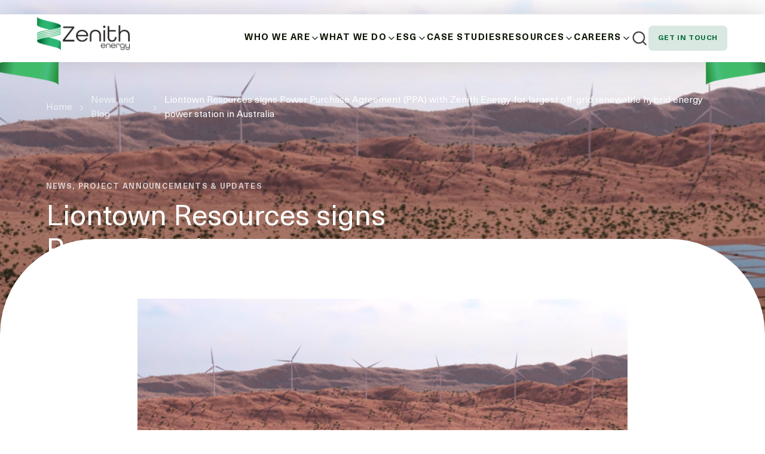

--- FILE ---
content_type: text/html; charset=UTF-8
request_url: https://zenithenergy.com.au/liontown-resources-signs-power-purchase-agreement-ppa-with-zenith-energy-for-the-largest-off-grid-renewable-energy-hybrid-power-station-in-australia/
body_size: 30872
content:
<!DOCTYPE html>
<html dir="ltr" lang="en-AU" prefix="og: https://ogp.me/ns#">
<head>
	<meta name="viewport" content= "width=device-width, initial-scale=1"> 
	<meta charset="UTF-8">
	<title> 
		Liontown Resources signs Power Purchase Agreement (PPA) with Zenith Energy for largest off-grid renewable hybrid energy power station in Australia	</title>
	<title>Liontown Resources signs Power Purchase Agreement (PPA) with Zenith Energy for largest off-grid renewable hybrid energy power station in Australia - Zenith Energy Australia</title>
<link rel='stylesheet' id='kadence-blocks-image-css' href='https://zenithenergy.com.au/wp-content/plugins/kadence-blocks/dist/style-blocks-image.css' media='all' />
<link rel='stylesheet' id='kadence-blocks-icon-css' href='https://zenithenergy.com.au/wp-content/plugins/kadence-blocks/dist/style-blocks-icon.css' media='all' />
<link rel='stylesheet' id='kadence-blocks-column-css' href='https://zenithenergy.com.au/wp-content/plugins/kadence-blocks/dist/style-blocks-column.css' media='all' />
<link rel='stylesheet' id='kadence-blocks-rowlayout-css' href='https://zenithenergy.com.au/wp-content/plugins/kadence-blocks/dist/style-blocks-rowlayout.css' media='all' />

		<!-- All in One SEO 4.9.3 - aioseo.com -->
	<meta name="description" content="Home News and Blog Liontown Resources Ltd has signed a large-scale renewable Power Purchase Agreement (PPA) with Zenith Energy, which will see the construction of a 95MW hybrid power station at Kathleen Valley in WA’s Goldfields-Esperance region. The PPA for the on-site power station will supply a renewable energy component which includes 30MW of wind" />
	<meta name="robots" content="max-image-preview:large" />
	<meta name="author" content="Marketing"/>
	<link rel="canonical" href="https://zenithenergy.com.au/liontown-resources-signs-power-purchase-agreement-ppa-with-zenith-energy-for-the-largest-off-grid-renewable-energy-hybrid-power-station-in-australia/" />
	<meta name="generator" content="All in One SEO (AIOSEO) 4.9.3" />
		<meta property="og:locale" content="en_US" />
		<meta property="og:site_name" content="Zenith Energy Australia" />
		<meta property="og:type" content="article" />
		<meta property="og:title" content="Liontown Resources signs Power Purchase Agreement (PPA) with Zenith Energy for largest off-grid renewable hybrid energy power station in Australia - Zenith Energy Australia" />
		<meta property="og:description" content="Home News and Blog Liontown Resources Ltd has signed a large-scale renewable Power Purchase Agreement (PPA) with Zenith Energy, which will see the construction of a 95MW hybrid power station at Kathleen Valley in WA’s Goldfields-Esperance region. The PPA for the on-site power station will supply a renewable energy component which includes 30MW of wind" />
		<meta property="og:url" content="https://zenithenergy.com.au/liontown-resources-signs-power-purchase-agreement-ppa-with-zenith-energy-for-the-largest-off-grid-renewable-energy-hybrid-power-station-in-australia/" />
		<meta property="og:image" content="https://zenithenergy.com.au/wp-content/uploads/2022/07/logo.png" />
		<meta property="og:image:secure_url" content="https://zenithenergy.com.au/wp-content/uploads/2022/07/logo.png" />
		<meta property="og:image:width" content="636" />
		<meta property="og:image:height" content="229" />
		<meta property="article:published_time" content="2022-12-21T06:11:50+00:00" />
		<meta property="article:modified_time" content="2023-01-31T07:57:30+00:00" />
		<meta property="article:publisher" content="https://www.facebook.com/Zenith.Energy.Australia" />
		<meta name="twitter:card" content="summary_large_image" />
		<meta name="twitter:title" content="Liontown Resources signs Power Purchase Agreement (PPA) with Zenith Energy for largest off-grid renewable hybrid energy power station in Australia - Zenith Energy Australia" />
		<meta name="twitter:description" content="Home News and Blog Liontown Resources Ltd has signed a large-scale renewable Power Purchase Agreement (PPA) with Zenith Energy, which will see the construction of a 95MW hybrid power station at Kathleen Valley in WA’s Goldfields-Esperance region. The PPA for the on-site power station will supply a renewable energy component which includes 30MW of wind" />
		<meta name="twitter:image" content="https://zenithenergy.com.au/wp-content/uploads/2022/07/logo.png" />
		<meta name="twitter:label1" content="Written by" />
		<meta name="twitter:data1" content="Marketing" />
		<meta name="twitter:label2" content="Est. reading time" />
		<meta name="twitter:data2" content="2 minutes" />
		<script type="application/ld+json" class="aioseo-schema">
			{"@context":"https:\/\/schema.org","@graph":[{"@type":"Article","@id":"https:\/\/zenithenergy.com.au\/liontown-resources-signs-power-purchase-agreement-ppa-with-zenith-energy-for-the-largest-off-grid-renewable-energy-hybrid-power-station-in-australia\/#article","name":"Liontown Resources signs Power Purchase Agreement (PPA) with Zenith Energy for largest off-grid renewable hybrid energy power station in Australia - Zenith Energy Australia","headline":"Liontown Resources signs Power Purchase Agreement (PPA) with Zenith Energy for largest off-grid renewable hybrid energy power station in Australia","author":{"@id":"https:\/\/zenithenergy.com.au\/author\/siteowner\/#author"},"publisher":{"@id":"https:\/\/zenithenergy.com.au\/#organization"},"image":{"@type":"ImageObject","url":"https:\/\/zenithenergy.com.au\/wp-content\/uploads\/2022\/12\/wind-solar-animation_1.png","width":1920,"height":1080},"datePublished":"2022-12-21T06:11:50+00:00","dateModified":"2023-01-31T07:57:30+00:00","inLanguage":"en-AU","mainEntityOfPage":{"@id":"https:\/\/zenithenergy.com.au\/liontown-resources-signs-power-purchase-agreement-ppa-with-zenith-energy-for-the-largest-off-grid-renewable-energy-hybrid-power-station-in-australia\/#webpage"},"isPartOf":{"@id":"https:\/\/zenithenergy.com.au\/liontown-resources-signs-power-purchase-agreement-ppa-with-zenith-energy-for-the-largest-off-grid-renewable-energy-hybrid-power-station-in-australia\/#webpage"},"articleSection":"News, Project Announcements &amp; Updates"},{"@type":"BreadcrumbList","@id":"https:\/\/zenithenergy.com.au\/liontown-resources-signs-power-purchase-agreement-ppa-with-zenith-energy-for-the-largest-off-grid-renewable-energy-hybrid-power-station-in-australia\/#breadcrumblist","itemListElement":[{"@type":"ListItem","@id":"https:\/\/zenithenergy.com.au#listItem","position":1,"name":"Home","item":"https:\/\/zenithenergy.com.au","nextItem":{"@type":"ListItem","@id":"https:\/\/zenithenergy.com.au\/category\/blog\/#listItem","name":"News"}},{"@type":"ListItem","@id":"https:\/\/zenithenergy.com.au\/category\/blog\/#listItem","position":2,"name":"News","item":"https:\/\/zenithenergy.com.au\/category\/blog\/","nextItem":{"@type":"ListItem","@id":"https:\/\/zenithenergy.com.au\/category\/blog\/updates\/#listItem","name":"Project Announcements &amp; Updates"},"previousItem":{"@type":"ListItem","@id":"https:\/\/zenithenergy.com.au#listItem","name":"Home"}},{"@type":"ListItem","@id":"https:\/\/zenithenergy.com.au\/category\/blog\/updates\/#listItem","position":3,"name":"Project Announcements &amp; Updates","item":"https:\/\/zenithenergy.com.au\/category\/blog\/updates\/","nextItem":{"@type":"ListItem","@id":"https:\/\/zenithenergy.com.au\/liontown-resources-signs-power-purchase-agreement-ppa-with-zenith-energy-for-the-largest-off-grid-renewable-energy-hybrid-power-station-in-australia\/#listItem","name":"Liontown Resources signs Power Purchase Agreement (PPA) with Zenith Energy for largest off-grid renewable hybrid energy power station in Australia"},"previousItem":{"@type":"ListItem","@id":"https:\/\/zenithenergy.com.au\/category\/blog\/#listItem","name":"News"}},{"@type":"ListItem","@id":"https:\/\/zenithenergy.com.au\/liontown-resources-signs-power-purchase-agreement-ppa-with-zenith-energy-for-the-largest-off-grid-renewable-energy-hybrid-power-station-in-australia\/#listItem","position":4,"name":"Liontown Resources signs Power Purchase Agreement (PPA) with Zenith Energy for largest off-grid renewable hybrid energy power station in Australia","previousItem":{"@type":"ListItem","@id":"https:\/\/zenithenergy.com.au\/category\/blog\/updates\/#listItem","name":"Project Announcements &amp; Updates"}}]},{"@type":"Organization","@id":"https:\/\/zenithenergy.com.au\/#organization","name":"Zenith Energy Australia","url":"https:\/\/zenithenergy.com.au\/","logo":{"@type":"ImageObject","url":"https:\/\/zenithenergy.com.au\/wp-content\/uploads\/2022\/11\/Primary.png","@id":"https:\/\/zenithenergy.com.au\/liontown-resources-signs-power-purchase-agreement-ppa-with-zenith-energy-for-the-largest-off-grid-renewable-energy-hybrid-power-station-in-australia\/#organizationLogo","width":8000,"height":3334},"image":{"@id":"https:\/\/zenithenergy.com.au\/liontown-resources-signs-power-purchase-agreement-ppa-with-zenith-energy-for-the-largest-off-grid-renewable-energy-hybrid-power-station-in-australia\/#organizationLogo"},"sameAs":["https:\/\/www.facebook.com\/Zenith.Energy.Australia","https:\/\/www.instagram.com\/zenith_energy\/","https:\/\/www.linkedin.com\/company\/18348773"]},{"@type":"Person","@id":"https:\/\/zenithenergy.com.au\/author\/siteowner\/#author","url":"https:\/\/zenithenergy.com.au\/author\/siteowner\/","name":"Marketing","image":{"@type":"ImageObject","@id":"https:\/\/zenithenergy.com.au\/liontown-resources-signs-power-purchase-agreement-ppa-with-zenith-energy-for-the-largest-off-grid-renewable-energy-hybrid-power-station-in-australia\/#authorImage","url":"https:\/\/secure.gravatar.com\/avatar\/4a85ffb3cf8fe9ca64ed7c215892836920adcbcdae525e1f6019c07f5ea08745?s=96&d=mm&r=g","width":96,"height":96,"caption":"Marketing"}},{"@type":"WebPage","@id":"https:\/\/zenithenergy.com.au\/liontown-resources-signs-power-purchase-agreement-ppa-with-zenith-energy-for-the-largest-off-grid-renewable-energy-hybrid-power-station-in-australia\/#webpage","url":"https:\/\/zenithenergy.com.au\/liontown-resources-signs-power-purchase-agreement-ppa-with-zenith-energy-for-the-largest-off-grid-renewable-energy-hybrid-power-station-in-australia\/","name":"Liontown Resources signs Power Purchase Agreement (PPA) with Zenith Energy for largest off-grid renewable hybrid energy power station in Australia - Zenith Energy Australia","description":"Home News and Blog Liontown Resources Ltd has signed a large-scale renewable Power Purchase Agreement (PPA) with Zenith Energy, which will see the construction of a 95MW hybrid power station at Kathleen Valley in WA\u2019s Goldfields-Esperance region. The PPA for the on-site power station will supply a renewable energy component which includes 30MW of wind","inLanguage":"en-AU","isPartOf":{"@id":"https:\/\/zenithenergy.com.au\/#website"},"breadcrumb":{"@id":"https:\/\/zenithenergy.com.au\/liontown-resources-signs-power-purchase-agreement-ppa-with-zenith-energy-for-the-largest-off-grid-renewable-energy-hybrid-power-station-in-australia\/#breadcrumblist"},"author":{"@id":"https:\/\/zenithenergy.com.au\/author\/siteowner\/#author"},"creator":{"@id":"https:\/\/zenithenergy.com.au\/author\/siteowner\/#author"},"image":{"@type":"ImageObject","url":"https:\/\/zenithenergy.com.au\/wp-content\/uploads\/2022\/12\/wind-solar-animation_1.png","@id":"https:\/\/zenithenergy.com.au\/liontown-resources-signs-power-purchase-agreement-ppa-with-zenith-energy-for-the-largest-off-grid-renewable-energy-hybrid-power-station-in-australia\/#mainImage","width":1920,"height":1080},"primaryImageOfPage":{"@id":"https:\/\/zenithenergy.com.au\/liontown-resources-signs-power-purchase-agreement-ppa-with-zenith-energy-for-the-largest-off-grid-renewable-energy-hybrid-power-station-in-australia\/#mainImage"},"datePublished":"2022-12-21T06:11:50+00:00","dateModified":"2023-01-31T07:57:30+00:00"},{"@type":"WebSite","@id":"https:\/\/zenithenergy.com.au\/#website","url":"https:\/\/zenithenergy.com.au\/","name":"Zenith Energy","inLanguage":"en-AU","publisher":{"@id":"https:\/\/zenithenergy.com.au\/#organization"}}]}
		</script>
		<!-- All in One SEO -->

<link rel='dns-prefetch' href='//cdnjs.cloudflare.com' />
<link rel='dns-prefetch' href='//use.typekit.net' />
<link rel="alternate" type="application/rss+xml" title="Zenith Energy Australia &raquo; Feed" href="https://zenithenergy.com.au/feed/" />
<link rel="alternate" type="application/rss+xml" title="Zenith Energy Australia &raquo; Comments Feed" href="https://zenithenergy.com.au/comments/feed/" />
<link rel="alternate" type="application/rss+xml" title="Zenith Energy Australia &raquo; Liontown Resources signs Power Purchase Agreement (PPA) with Zenith Energy for largest off-grid renewable hybrid energy power station in Australia Comments Feed" href="https://zenithenergy.com.au/liontown-resources-signs-power-purchase-agreement-ppa-with-zenith-energy-for-the-largest-off-grid-renewable-energy-hybrid-power-station-in-australia/feed/" />
<link rel="alternate" title="oEmbed (JSON)" type="application/json+oembed" href="https://zenithenergy.com.au/wp-json/oembed/1.0/embed?url=https%3A%2F%2Fzenithenergy.com.au%2Fliontown-resources-signs-power-purchase-agreement-ppa-with-zenith-energy-for-the-largest-off-grid-renewable-energy-hybrid-power-station-in-australia%2F" />
<link rel="alternate" title="oEmbed (XML)" type="text/xml+oembed" href="https://zenithenergy.com.au/wp-json/oembed/1.0/embed?url=https%3A%2F%2Fzenithenergy.com.au%2Fliontown-resources-signs-power-purchase-agreement-ppa-with-zenith-energy-for-the-largest-off-grid-renewable-energy-hybrid-power-station-in-australia%2F&#038;format=xml" />
		<!-- This site uses the Google Analytics by MonsterInsights plugin v9.11.1 - Using Analytics tracking - https://www.monsterinsights.com/ -->
							<script src="//www.googletagmanager.com/gtag/js?id=G-95975593FH"  data-cfasync="false" data-wpfc-render="false" async></script>
			<script data-cfasync="false" data-wpfc-render="false">
				var mi_version = '9.11.1';
				var mi_track_user = true;
				var mi_no_track_reason = '';
								var MonsterInsightsDefaultLocations = {"page_location":"https:\/\/zenithenergy.com.au\/liontown-resources-signs-power-purchase-agreement-ppa-with-zenith-energy-for-the-largest-off-grid-renewable-energy-hybrid-power-station-in-australia\/"};
								if ( typeof MonsterInsightsPrivacyGuardFilter === 'function' ) {
					var MonsterInsightsLocations = (typeof MonsterInsightsExcludeQuery === 'object') ? MonsterInsightsPrivacyGuardFilter( MonsterInsightsExcludeQuery ) : MonsterInsightsPrivacyGuardFilter( MonsterInsightsDefaultLocations );
				} else {
					var MonsterInsightsLocations = (typeof MonsterInsightsExcludeQuery === 'object') ? MonsterInsightsExcludeQuery : MonsterInsightsDefaultLocations;
				}

								var disableStrs = [
										'ga-disable-G-95975593FH',
									];

				/* Function to detect opted out users */
				function __gtagTrackerIsOptedOut() {
					for (var index = 0; index < disableStrs.length; index++) {
						if (document.cookie.indexOf(disableStrs[index] + '=true') > -1) {
							return true;
						}
					}

					return false;
				}

				/* Disable tracking if the opt-out cookie exists. */
				if (__gtagTrackerIsOptedOut()) {
					for (var index = 0; index < disableStrs.length; index++) {
						window[disableStrs[index]] = true;
					}
				}

				/* Opt-out function */
				function __gtagTrackerOptout() {
					for (var index = 0; index < disableStrs.length; index++) {
						document.cookie = disableStrs[index] + '=true; expires=Thu, 31 Dec 2099 23:59:59 UTC; path=/';
						window[disableStrs[index]] = true;
					}
				}

				if ('undefined' === typeof gaOptout) {
					function gaOptout() {
						__gtagTrackerOptout();
					}
				}
								window.dataLayer = window.dataLayer || [];

				window.MonsterInsightsDualTracker = {
					helpers: {},
					trackers: {},
				};
				if (mi_track_user) {
					function __gtagDataLayer() {
						dataLayer.push(arguments);
					}

					function __gtagTracker(type, name, parameters) {
						if (!parameters) {
							parameters = {};
						}

						if (parameters.send_to) {
							__gtagDataLayer.apply(null, arguments);
							return;
						}

						if (type === 'event') {
														parameters.send_to = monsterinsights_frontend.v4_id;
							var hookName = name;
							if (typeof parameters['event_category'] !== 'undefined') {
								hookName = parameters['event_category'] + ':' + name;
							}

							if (typeof MonsterInsightsDualTracker.trackers[hookName] !== 'undefined') {
								MonsterInsightsDualTracker.trackers[hookName](parameters);
							} else {
								__gtagDataLayer('event', name, parameters);
							}
							
						} else {
							__gtagDataLayer.apply(null, arguments);
						}
					}

					__gtagTracker('js', new Date());
					__gtagTracker('set', {
						'developer_id.dZGIzZG': true,
											});
					if ( MonsterInsightsLocations.page_location ) {
						__gtagTracker('set', MonsterInsightsLocations);
					}
										__gtagTracker('config', 'G-95975593FH', {"forceSSL":"true","link_attribution":"true"} );
										window.gtag = __gtagTracker;										(function () {
						/* https://developers.google.com/analytics/devguides/collection/analyticsjs/ */
						/* ga and __gaTracker compatibility shim. */
						var noopfn = function () {
							return null;
						};
						var newtracker = function () {
							return new Tracker();
						};
						var Tracker = function () {
							return null;
						};
						var p = Tracker.prototype;
						p.get = noopfn;
						p.set = noopfn;
						p.send = function () {
							var args = Array.prototype.slice.call(arguments);
							args.unshift('send');
							__gaTracker.apply(null, args);
						};
						var __gaTracker = function () {
							var len = arguments.length;
							if (len === 0) {
								return;
							}
							var f = arguments[len - 1];
							if (typeof f !== 'object' || f === null || typeof f.hitCallback !== 'function') {
								if ('send' === arguments[0]) {
									var hitConverted, hitObject = false, action;
									if ('event' === arguments[1]) {
										if ('undefined' !== typeof arguments[3]) {
											hitObject = {
												'eventAction': arguments[3],
												'eventCategory': arguments[2],
												'eventLabel': arguments[4],
												'value': arguments[5] ? arguments[5] : 1,
											}
										}
									}
									if ('pageview' === arguments[1]) {
										if ('undefined' !== typeof arguments[2]) {
											hitObject = {
												'eventAction': 'page_view',
												'page_path': arguments[2],
											}
										}
									}
									if (typeof arguments[2] === 'object') {
										hitObject = arguments[2];
									}
									if (typeof arguments[5] === 'object') {
										Object.assign(hitObject, arguments[5]);
									}
									if ('undefined' !== typeof arguments[1].hitType) {
										hitObject = arguments[1];
										if ('pageview' === hitObject.hitType) {
											hitObject.eventAction = 'page_view';
										}
									}
									if (hitObject) {
										action = 'timing' === arguments[1].hitType ? 'timing_complete' : hitObject.eventAction;
										hitConverted = mapArgs(hitObject);
										__gtagTracker('event', action, hitConverted);
									}
								}
								return;
							}

							function mapArgs(args) {
								var arg, hit = {};
								var gaMap = {
									'eventCategory': 'event_category',
									'eventAction': 'event_action',
									'eventLabel': 'event_label',
									'eventValue': 'event_value',
									'nonInteraction': 'non_interaction',
									'timingCategory': 'event_category',
									'timingVar': 'name',
									'timingValue': 'value',
									'timingLabel': 'event_label',
									'page': 'page_path',
									'location': 'page_location',
									'title': 'page_title',
									'referrer' : 'page_referrer',
								};
								for (arg in args) {
																		if (!(!args.hasOwnProperty(arg) || !gaMap.hasOwnProperty(arg))) {
										hit[gaMap[arg]] = args[arg];
									} else {
										hit[arg] = args[arg];
									}
								}
								return hit;
							}

							try {
								f.hitCallback();
							} catch (ex) {
							}
						};
						__gaTracker.create = newtracker;
						__gaTracker.getByName = newtracker;
						__gaTracker.getAll = function () {
							return [];
						};
						__gaTracker.remove = noopfn;
						__gaTracker.loaded = true;
						window['__gaTracker'] = __gaTracker;
					})();
									} else {
										console.log("");
					(function () {
						function __gtagTracker() {
							return null;
						}

						window['__gtagTracker'] = __gtagTracker;
						window['gtag'] = __gtagTracker;
					})();
									}
			</script>
							<!-- / Google Analytics by MonsterInsights -->
		<style id='wp-img-auto-sizes-contain-inline-css'>
img:is([sizes=auto i],[sizes^="auto," i]){contain-intrinsic-size:3000px 1500px}
/*# sourceURL=wp-img-auto-sizes-contain-inline-css */
</style>
<style id='wp-block-library-inline-css'>
:root{--wp-block-synced-color:#7a00df;--wp-block-synced-color--rgb:122,0,223;--wp-bound-block-color:var(--wp-block-synced-color);--wp-editor-canvas-background:#ddd;--wp-admin-theme-color:#007cba;--wp-admin-theme-color--rgb:0,124,186;--wp-admin-theme-color-darker-10:#006ba1;--wp-admin-theme-color-darker-10--rgb:0,107,160.5;--wp-admin-theme-color-darker-20:#005a87;--wp-admin-theme-color-darker-20--rgb:0,90,135;--wp-admin-border-width-focus:2px}@media (min-resolution:192dpi){:root{--wp-admin-border-width-focus:1.5px}}.wp-element-button{cursor:pointer}:root .has-very-light-gray-background-color{background-color:#eee}:root .has-very-dark-gray-background-color{background-color:#313131}:root .has-very-light-gray-color{color:#eee}:root .has-very-dark-gray-color{color:#313131}:root .has-vivid-green-cyan-to-vivid-cyan-blue-gradient-background{background:linear-gradient(135deg,#00d084,#0693e3)}:root .has-purple-crush-gradient-background{background:linear-gradient(135deg,#34e2e4,#4721fb 50%,#ab1dfe)}:root .has-hazy-dawn-gradient-background{background:linear-gradient(135deg,#faaca8,#dad0ec)}:root .has-subdued-olive-gradient-background{background:linear-gradient(135deg,#fafae1,#67a671)}:root .has-atomic-cream-gradient-background{background:linear-gradient(135deg,#fdd79a,#004a59)}:root .has-nightshade-gradient-background{background:linear-gradient(135deg,#330968,#31cdcf)}:root .has-midnight-gradient-background{background:linear-gradient(135deg,#020381,#2874fc)}:root{--wp--preset--font-size--normal:16px;--wp--preset--font-size--huge:42px}.has-regular-font-size{font-size:1em}.has-larger-font-size{font-size:2.625em}.has-normal-font-size{font-size:var(--wp--preset--font-size--normal)}.has-huge-font-size{font-size:var(--wp--preset--font-size--huge)}.has-text-align-center{text-align:center}.has-text-align-left{text-align:left}.has-text-align-right{text-align:right}.has-fit-text{white-space:nowrap!important}#end-resizable-editor-section{display:none}.aligncenter{clear:both}.items-justified-left{justify-content:flex-start}.items-justified-center{justify-content:center}.items-justified-right{justify-content:flex-end}.items-justified-space-between{justify-content:space-between}.screen-reader-text{border:0;clip-path:inset(50%);height:1px;margin:-1px;overflow:hidden;padding:0;position:absolute;width:1px;word-wrap:normal!important}.screen-reader-text:focus{background-color:#ddd;clip-path:none;color:#444;display:block;font-size:1em;height:auto;left:5px;line-height:normal;padding:15px 23px 14px;text-decoration:none;top:5px;width:auto;z-index:100000}html :where(.has-border-color){border-style:solid}html :where([style*=border-top-color]){border-top-style:solid}html :where([style*=border-right-color]){border-right-style:solid}html :where([style*=border-bottom-color]){border-bottom-style:solid}html :where([style*=border-left-color]){border-left-style:solid}html :where([style*=border-width]){border-style:solid}html :where([style*=border-top-width]){border-top-style:solid}html :where([style*=border-right-width]){border-right-style:solid}html :where([style*=border-bottom-width]){border-bottom-style:solid}html :where([style*=border-left-width]){border-left-style:solid}html :where(img[class*=wp-image-]){height:auto;max-width:100%}:where(figure){margin:0 0 1em}html :where(.is-position-sticky){--wp-admin--admin-bar--position-offset:var(--wp-admin--admin-bar--height,0px)}@media screen and (max-width:600px){html :where(.is-position-sticky){--wp-admin--admin-bar--position-offset:0px}}

/*# sourceURL=wp-block-library-inline-css */
</style><style id='wp-block-image-inline-css'>
.wp-block-image>a,.wp-block-image>figure>a{display:inline-block}.wp-block-image img{box-sizing:border-box;height:auto;max-width:100%;vertical-align:bottom}@media not (prefers-reduced-motion){.wp-block-image img.hide{visibility:hidden}.wp-block-image img.show{animation:show-content-image .4s}}.wp-block-image[style*=border-radius] img,.wp-block-image[style*=border-radius]>a{border-radius:inherit}.wp-block-image.has-custom-border img{box-sizing:border-box}.wp-block-image.aligncenter{text-align:center}.wp-block-image.alignfull>a,.wp-block-image.alignwide>a{width:100%}.wp-block-image.alignfull img,.wp-block-image.alignwide img{height:auto;width:100%}.wp-block-image .aligncenter,.wp-block-image .alignleft,.wp-block-image .alignright,.wp-block-image.aligncenter,.wp-block-image.alignleft,.wp-block-image.alignright{display:table}.wp-block-image .aligncenter>figcaption,.wp-block-image .alignleft>figcaption,.wp-block-image .alignright>figcaption,.wp-block-image.aligncenter>figcaption,.wp-block-image.alignleft>figcaption,.wp-block-image.alignright>figcaption{caption-side:bottom;display:table-caption}.wp-block-image .alignleft{float:left;margin:.5em 1em .5em 0}.wp-block-image .alignright{float:right;margin:.5em 0 .5em 1em}.wp-block-image .aligncenter{margin-left:auto;margin-right:auto}.wp-block-image :where(figcaption){margin-bottom:1em;margin-top:.5em}.wp-block-image.is-style-circle-mask img{border-radius:9999px}@supports ((-webkit-mask-image:none) or (mask-image:none)) or (-webkit-mask-image:none){.wp-block-image.is-style-circle-mask img{border-radius:0;-webkit-mask-image:url('data:image/svg+xml;utf8,<svg viewBox="0 0 100 100" xmlns="http://www.w3.org/2000/svg"><circle cx="50" cy="50" r="50"/></svg>');mask-image:url('data:image/svg+xml;utf8,<svg viewBox="0 0 100 100" xmlns="http://www.w3.org/2000/svg"><circle cx="50" cy="50" r="50"/></svg>');mask-mode:alpha;-webkit-mask-position:center;mask-position:center;-webkit-mask-repeat:no-repeat;mask-repeat:no-repeat;-webkit-mask-size:contain;mask-size:contain}}:root :where(.wp-block-image.is-style-rounded img,.wp-block-image .is-style-rounded img){border-radius:9999px}.wp-block-image figure{margin:0}.wp-lightbox-container{display:flex;flex-direction:column;position:relative}.wp-lightbox-container img{cursor:zoom-in}.wp-lightbox-container img:hover+button{opacity:1}.wp-lightbox-container button{align-items:center;backdrop-filter:blur(16px) saturate(180%);background-color:#5a5a5a40;border:none;border-radius:4px;cursor:zoom-in;display:flex;height:20px;justify-content:center;opacity:0;padding:0;position:absolute;right:16px;text-align:center;top:16px;width:20px;z-index:100}@media not (prefers-reduced-motion){.wp-lightbox-container button{transition:opacity .2s ease}}.wp-lightbox-container button:focus-visible{outline:3px auto #5a5a5a40;outline:3px auto -webkit-focus-ring-color;outline-offset:3px}.wp-lightbox-container button:hover{cursor:pointer;opacity:1}.wp-lightbox-container button:focus{opacity:1}.wp-lightbox-container button:focus,.wp-lightbox-container button:hover,.wp-lightbox-container button:not(:hover):not(:active):not(.has-background){background-color:#5a5a5a40;border:none}.wp-lightbox-overlay{box-sizing:border-box;cursor:zoom-out;height:100vh;left:0;overflow:hidden;position:fixed;top:0;visibility:hidden;width:100%;z-index:100000}.wp-lightbox-overlay .close-button{align-items:center;cursor:pointer;display:flex;justify-content:center;min-height:40px;min-width:40px;padding:0;position:absolute;right:calc(env(safe-area-inset-right) + 16px);top:calc(env(safe-area-inset-top) + 16px);z-index:5000000}.wp-lightbox-overlay .close-button:focus,.wp-lightbox-overlay .close-button:hover,.wp-lightbox-overlay .close-button:not(:hover):not(:active):not(.has-background){background:none;border:none}.wp-lightbox-overlay .lightbox-image-container{height:var(--wp--lightbox-container-height);left:50%;overflow:hidden;position:absolute;top:50%;transform:translate(-50%,-50%);transform-origin:top left;width:var(--wp--lightbox-container-width);z-index:9999999999}.wp-lightbox-overlay .wp-block-image{align-items:center;box-sizing:border-box;display:flex;height:100%;justify-content:center;margin:0;position:relative;transform-origin:0 0;width:100%;z-index:3000000}.wp-lightbox-overlay .wp-block-image img{height:var(--wp--lightbox-image-height);min-height:var(--wp--lightbox-image-height);min-width:var(--wp--lightbox-image-width);width:var(--wp--lightbox-image-width)}.wp-lightbox-overlay .wp-block-image figcaption{display:none}.wp-lightbox-overlay button{background:none;border:none}.wp-lightbox-overlay .scrim{background-color:#fff;height:100%;opacity:.9;position:absolute;width:100%;z-index:2000000}.wp-lightbox-overlay.active{visibility:visible}@media not (prefers-reduced-motion){.wp-lightbox-overlay.active{animation:turn-on-visibility .25s both}.wp-lightbox-overlay.active img{animation:turn-on-visibility .35s both}.wp-lightbox-overlay.show-closing-animation:not(.active){animation:turn-off-visibility .35s both}.wp-lightbox-overlay.show-closing-animation:not(.active) img{animation:turn-off-visibility .25s both}.wp-lightbox-overlay.zoom.active{animation:none;opacity:1;visibility:visible}.wp-lightbox-overlay.zoom.active .lightbox-image-container{animation:lightbox-zoom-in .4s}.wp-lightbox-overlay.zoom.active .lightbox-image-container img{animation:none}.wp-lightbox-overlay.zoom.active .scrim{animation:turn-on-visibility .4s forwards}.wp-lightbox-overlay.zoom.show-closing-animation:not(.active){animation:none}.wp-lightbox-overlay.zoom.show-closing-animation:not(.active) .lightbox-image-container{animation:lightbox-zoom-out .4s}.wp-lightbox-overlay.zoom.show-closing-animation:not(.active) .lightbox-image-container img{animation:none}.wp-lightbox-overlay.zoom.show-closing-animation:not(.active) .scrim{animation:turn-off-visibility .4s forwards}}@keyframes show-content-image{0%{visibility:hidden}99%{visibility:hidden}to{visibility:visible}}@keyframes turn-on-visibility{0%{opacity:0}to{opacity:1}}@keyframes turn-off-visibility{0%{opacity:1;visibility:visible}99%{opacity:0;visibility:visible}to{opacity:0;visibility:hidden}}@keyframes lightbox-zoom-in{0%{transform:translate(calc((-100vw + var(--wp--lightbox-scrollbar-width))/2 + var(--wp--lightbox-initial-left-position)),calc(-50vh + var(--wp--lightbox-initial-top-position))) scale(var(--wp--lightbox-scale))}to{transform:translate(-50%,-50%) scale(1)}}@keyframes lightbox-zoom-out{0%{transform:translate(-50%,-50%) scale(1);visibility:visible}99%{visibility:visible}to{transform:translate(calc((-100vw + var(--wp--lightbox-scrollbar-width))/2 + var(--wp--lightbox-initial-left-position)),calc(-50vh + var(--wp--lightbox-initial-top-position))) scale(var(--wp--lightbox-scale));visibility:hidden}}
/*# sourceURL=https://zenithenergy.com.au/wp-includes/blocks/image/style.min.css */
</style>
<style id='wp-block-image-theme-inline-css'>
:root :where(.wp-block-image figcaption){color:#555;font-size:13px;text-align:center}.is-dark-theme :root :where(.wp-block-image figcaption){color:#ffffffa6}.wp-block-image{margin:0 0 1em}
/*# sourceURL=https://zenithenergy.com.au/wp-includes/blocks/image/theme.min.css */
</style>
<style id='wp-block-search-inline-css'>
.wp-block-search__button{margin-left:10px;word-break:normal}.wp-block-search__button.has-icon{line-height:0}.wp-block-search__button svg{height:1.25em;min-height:24px;min-width:24px;width:1.25em;fill:currentColor;vertical-align:text-bottom}:where(.wp-block-search__button){border:1px solid #ccc;padding:6px 10px}.wp-block-search__inside-wrapper{display:flex;flex:auto;flex-wrap:nowrap;max-width:100%}.wp-block-search__label{width:100%}.wp-block-search.wp-block-search__button-only .wp-block-search__button{box-sizing:border-box;display:flex;flex-shrink:0;justify-content:center;margin-left:0;max-width:100%}.wp-block-search.wp-block-search__button-only .wp-block-search__inside-wrapper{min-width:0!important;transition-property:width}.wp-block-search.wp-block-search__button-only .wp-block-search__input{flex-basis:100%;transition-duration:.3s}.wp-block-search.wp-block-search__button-only.wp-block-search__searchfield-hidden,.wp-block-search.wp-block-search__button-only.wp-block-search__searchfield-hidden .wp-block-search__inside-wrapper{overflow:hidden}.wp-block-search.wp-block-search__button-only.wp-block-search__searchfield-hidden .wp-block-search__input{border-left-width:0!important;border-right-width:0!important;flex-basis:0;flex-grow:0;margin:0;min-width:0!important;padding-left:0!important;padding-right:0!important;width:0!important}:where(.wp-block-search__input){appearance:none;border:1px solid #949494;flex-grow:1;font-family:inherit;font-size:inherit;font-style:inherit;font-weight:inherit;letter-spacing:inherit;line-height:inherit;margin-left:0;margin-right:0;min-width:3rem;padding:8px;text-decoration:unset!important;text-transform:inherit}:where(.wp-block-search__button-inside .wp-block-search__inside-wrapper){background-color:#fff;border:1px solid #949494;box-sizing:border-box;padding:4px}:where(.wp-block-search__button-inside .wp-block-search__inside-wrapper) .wp-block-search__input{border:none;border-radius:0;padding:0 4px}:where(.wp-block-search__button-inside .wp-block-search__inside-wrapper) .wp-block-search__input:focus{outline:none}:where(.wp-block-search__button-inside .wp-block-search__inside-wrapper) :where(.wp-block-search__button){padding:4px 8px}.wp-block-search.aligncenter .wp-block-search__inside-wrapper{margin:auto}.wp-block[data-align=right] .wp-block-search.wp-block-search__button-only .wp-block-search__inside-wrapper{float:right}
/*# sourceURL=https://zenithenergy.com.au/wp-includes/blocks/search/style.min.css */
</style>
<style id='wp-block-search-theme-inline-css'>
.wp-block-search .wp-block-search__label{font-weight:700}.wp-block-search__button{border:1px solid #ccc;padding:.375em .625em}
/*# sourceURL=https://zenithenergy.com.au/wp-includes/blocks/search/theme.min.css */
</style>
<style id='wp-block-columns-inline-css'>
.wp-block-columns{box-sizing:border-box;display:flex;flex-wrap:wrap!important}@media (min-width:782px){.wp-block-columns{flex-wrap:nowrap!important}}.wp-block-columns{align-items:normal!important}.wp-block-columns.are-vertically-aligned-top{align-items:flex-start}.wp-block-columns.are-vertically-aligned-center{align-items:center}.wp-block-columns.are-vertically-aligned-bottom{align-items:flex-end}@media (max-width:781px){.wp-block-columns:not(.is-not-stacked-on-mobile)>.wp-block-column{flex-basis:100%!important}}@media (min-width:782px){.wp-block-columns:not(.is-not-stacked-on-mobile)>.wp-block-column{flex-basis:0;flex-grow:1}.wp-block-columns:not(.is-not-stacked-on-mobile)>.wp-block-column[style*=flex-basis]{flex-grow:0}}.wp-block-columns.is-not-stacked-on-mobile{flex-wrap:nowrap!important}.wp-block-columns.is-not-stacked-on-mobile>.wp-block-column{flex-basis:0;flex-grow:1}.wp-block-columns.is-not-stacked-on-mobile>.wp-block-column[style*=flex-basis]{flex-grow:0}:where(.wp-block-columns){margin-bottom:1.75em}:where(.wp-block-columns.has-background){padding:1.25em 2.375em}.wp-block-column{flex-grow:1;min-width:0;overflow-wrap:break-word;word-break:break-word}.wp-block-column.is-vertically-aligned-top{align-self:flex-start}.wp-block-column.is-vertically-aligned-center{align-self:center}.wp-block-column.is-vertically-aligned-bottom{align-self:flex-end}.wp-block-column.is-vertically-aligned-stretch{align-self:stretch}.wp-block-column.is-vertically-aligned-bottom,.wp-block-column.is-vertically-aligned-center,.wp-block-column.is-vertically-aligned-top{width:100%}
/*# sourceURL=https://zenithenergy.com.au/wp-includes/blocks/columns/style.min.css */
</style>
<style id='wp-block-group-inline-css'>
.wp-block-group{box-sizing:border-box}:where(.wp-block-group.wp-block-group-is-layout-constrained){position:relative}
/*# sourceURL=https://zenithenergy.com.au/wp-includes/blocks/group/style.min.css */
</style>
<style id='wp-block-group-theme-inline-css'>
:where(.wp-block-group.has-background){padding:1.25em 2.375em}
/*# sourceURL=https://zenithenergy.com.au/wp-includes/blocks/group/theme.min.css */
</style>
<style id='wp-block-separator-inline-css'>
@charset "UTF-8";.wp-block-separator{border:none;border-top:2px solid}:root :where(.wp-block-separator.is-style-dots){height:auto;line-height:1;text-align:center}:root :where(.wp-block-separator.is-style-dots):before{color:currentColor;content:"···";font-family:serif;font-size:1.5em;letter-spacing:2em;padding-left:2em}.wp-block-separator.is-style-dots{background:none!important;border:none!important}
/*# sourceURL=https://zenithenergy.com.au/wp-includes/blocks/separator/style.min.css */
</style>
<style id='wp-block-separator-theme-inline-css'>
.wp-block-separator.has-css-opacity{opacity:.4}.wp-block-separator{border:none;border-bottom:2px solid;margin-left:auto;margin-right:auto}.wp-block-separator.has-alpha-channel-opacity{opacity:1}.wp-block-separator:not(.is-style-wide):not(.is-style-dots){width:100px}.wp-block-separator.has-background:not(.is-style-dots){border-bottom:none;height:1px}.wp-block-separator.has-background:not(.is-style-wide):not(.is-style-dots){height:2px}
/*# sourceURL=https://zenithenergy.com.au/wp-includes/blocks/separator/theme.min.css */
</style>
<style id='wp-block-spacer-inline-css'>
.wp-block-spacer{clear:both}
/*# sourceURL=https://zenithenergy.com.au/wp-includes/blocks/spacer/style.min.css */
</style>
<style id='bssb-social-share-style-inline-css'>
.dashicons{font-family:dashicons!important}.wp-block-bssb-social-share *{-webkit-box-sizing:border-box;box-sizing:border-box}.wp-block-bssb-social-share ul.bssbSocialShare{display:-webkit-inline-box;display:-ms-inline-flexbox;display:inline-flex;line-height:1;list-style-type:none;margin:0;padding:5px;-webkit-box-align:center;-ms-flex-align:center;align-items:center;-ms-flex-wrap:wrap;flex-wrap:wrap}.wp-block-bssb-social-share ul.bssbSocialShare li{color:#4e4e4e;display:-webkit-box;display:-ms-flexbox;display:flex;-webkit-box-align:center;-ms-flex-align:center;align-items:center;-webkit-box-pack:center;-ms-flex-pack:center;border-radius:50%;cursor:pointer;justify-content:center}.wp-block-bssb-social-share ul.bssbSocialShare li:first-child{margin-left:0!important}.wp-block-bssb-social-share ul.bssbSocialShare li:last-child{margin-right:0!important}.wp-block-bssb-social-share ul.bssbSocialShare li i{font-style:inherit}.wp-block-bssb-social-share ul.bssbSocialShare li img{max-width:unset}
/*# sourceMappingURL=style.css.map*/
/*# sourceURL=https://zenithenergy.com.au/wp-content/plugins/b-social-share/dist/style.css */
</style>
<link rel='stylesheet' id='fontAwesome-css' href='https://zenithenergy.com.au/wp-content/plugins/b-social-share/assets/css/font-awesome.min.css' media='all' />
<style id='global-styles-inline-css'>
:root{--wp--preset--aspect-ratio--square: 1;--wp--preset--aspect-ratio--4-3: 4/3;--wp--preset--aspect-ratio--3-4: 3/4;--wp--preset--aspect-ratio--3-2: 3/2;--wp--preset--aspect-ratio--2-3: 2/3;--wp--preset--aspect-ratio--16-9: 16/9;--wp--preset--aspect-ratio--9-16: 9/16;--wp--preset--color--black: #000000;--wp--preset--color--cyan-bluish-gray: #abb8c3;--wp--preset--color--white: #ffffff;--wp--preset--color--pale-pink: #f78da7;--wp--preset--color--vivid-red: #cf2e2e;--wp--preset--color--luminous-vivid-orange: #ff6900;--wp--preset--color--luminous-vivid-amber: #fcb900;--wp--preset--color--light-green-cyan: #7bdcb5;--wp--preset--color--vivid-green-cyan: #00d084;--wp--preset--color--pale-cyan-blue: #8ed1fc;--wp--preset--color--vivid-cyan-blue: #0693e3;--wp--preset--color--vivid-purple: #9b51e0;--wp--preset--gradient--vivid-cyan-blue-to-vivid-purple: linear-gradient(135deg,rgb(6,147,227) 0%,rgb(155,81,224) 100%);--wp--preset--gradient--light-green-cyan-to-vivid-green-cyan: linear-gradient(135deg,rgb(122,220,180) 0%,rgb(0,208,130) 100%);--wp--preset--gradient--luminous-vivid-amber-to-luminous-vivid-orange: linear-gradient(135deg,rgb(252,185,0) 0%,rgb(255,105,0) 100%);--wp--preset--gradient--luminous-vivid-orange-to-vivid-red: linear-gradient(135deg,rgb(255,105,0) 0%,rgb(207,46,46) 100%);--wp--preset--gradient--very-light-gray-to-cyan-bluish-gray: linear-gradient(135deg,rgb(238,238,238) 0%,rgb(169,184,195) 100%);--wp--preset--gradient--cool-to-warm-spectrum: linear-gradient(135deg,rgb(74,234,220) 0%,rgb(151,120,209) 20%,rgb(207,42,186) 40%,rgb(238,44,130) 60%,rgb(251,105,98) 80%,rgb(254,248,76) 100%);--wp--preset--gradient--blush-light-purple: linear-gradient(135deg,rgb(255,206,236) 0%,rgb(152,150,240) 100%);--wp--preset--gradient--blush-bordeaux: linear-gradient(135deg,rgb(254,205,165) 0%,rgb(254,45,45) 50%,rgb(107,0,62) 100%);--wp--preset--gradient--luminous-dusk: linear-gradient(135deg,rgb(255,203,112) 0%,rgb(199,81,192) 50%,rgb(65,88,208) 100%);--wp--preset--gradient--pale-ocean: linear-gradient(135deg,rgb(255,245,203) 0%,rgb(182,227,212) 50%,rgb(51,167,181) 100%);--wp--preset--gradient--electric-grass: linear-gradient(135deg,rgb(202,248,128) 0%,rgb(113,206,126) 100%);--wp--preset--gradient--midnight: linear-gradient(135deg,rgb(2,3,129) 0%,rgb(40,116,252) 100%);--wp--preset--font-size--small: 13px;--wp--preset--font-size--medium: 20px;--wp--preset--font-size--large: 36px;--wp--preset--font-size--x-large: 42px;--wp--preset--spacing--20: 0.44rem;--wp--preset--spacing--30: 0.67rem;--wp--preset--spacing--40: 1rem;--wp--preset--spacing--50: 1.5rem;--wp--preset--spacing--60: 2.25rem;--wp--preset--spacing--70: 3.38rem;--wp--preset--spacing--80: 5.06rem;--wp--preset--shadow--natural: 6px 6px 9px rgba(0, 0, 0, 0.2);--wp--preset--shadow--deep: 12px 12px 50px rgba(0, 0, 0, 0.4);--wp--preset--shadow--sharp: 6px 6px 0px rgba(0, 0, 0, 0.2);--wp--preset--shadow--outlined: 6px 6px 0px -3px rgb(255, 255, 255), 6px 6px rgb(0, 0, 0);--wp--preset--shadow--crisp: 6px 6px 0px rgb(0, 0, 0);}:where(.is-layout-flex){gap: 0.5em;}:where(.is-layout-grid){gap: 0.5em;}body .is-layout-flex{display: flex;}.is-layout-flex{flex-wrap: wrap;align-items: center;}.is-layout-flex > :is(*, div){margin: 0;}body .is-layout-grid{display: grid;}.is-layout-grid > :is(*, div){margin: 0;}:where(.wp-block-columns.is-layout-flex){gap: 2em;}:where(.wp-block-columns.is-layout-grid){gap: 2em;}:where(.wp-block-post-template.is-layout-flex){gap: 1.25em;}:where(.wp-block-post-template.is-layout-grid){gap: 1.25em;}.has-black-color{color: var(--wp--preset--color--black) !important;}.has-cyan-bluish-gray-color{color: var(--wp--preset--color--cyan-bluish-gray) !important;}.has-white-color{color: var(--wp--preset--color--white) !important;}.has-pale-pink-color{color: var(--wp--preset--color--pale-pink) !important;}.has-vivid-red-color{color: var(--wp--preset--color--vivid-red) !important;}.has-luminous-vivid-orange-color{color: var(--wp--preset--color--luminous-vivid-orange) !important;}.has-luminous-vivid-amber-color{color: var(--wp--preset--color--luminous-vivid-amber) !important;}.has-light-green-cyan-color{color: var(--wp--preset--color--light-green-cyan) !important;}.has-vivid-green-cyan-color{color: var(--wp--preset--color--vivid-green-cyan) !important;}.has-pale-cyan-blue-color{color: var(--wp--preset--color--pale-cyan-blue) !important;}.has-vivid-cyan-blue-color{color: var(--wp--preset--color--vivid-cyan-blue) !important;}.has-vivid-purple-color{color: var(--wp--preset--color--vivid-purple) !important;}.has-black-background-color{background-color: var(--wp--preset--color--black) !important;}.has-cyan-bluish-gray-background-color{background-color: var(--wp--preset--color--cyan-bluish-gray) !important;}.has-white-background-color{background-color: var(--wp--preset--color--white) !important;}.has-pale-pink-background-color{background-color: var(--wp--preset--color--pale-pink) !important;}.has-vivid-red-background-color{background-color: var(--wp--preset--color--vivid-red) !important;}.has-luminous-vivid-orange-background-color{background-color: var(--wp--preset--color--luminous-vivid-orange) !important;}.has-luminous-vivid-amber-background-color{background-color: var(--wp--preset--color--luminous-vivid-amber) !important;}.has-light-green-cyan-background-color{background-color: var(--wp--preset--color--light-green-cyan) !important;}.has-vivid-green-cyan-background-color{background-color: var(--wp--preset--color--vivid-green-cyan) !important;}.has-pale-cyan-blue-background-color{background-color: var(--wp--preset--color--pale-cyan-blue) !important;}.has-vivid-cyan-blue-background-color{background-color: var(--wp--preset--color--vivid-cyan-blue) !important;}.has-vivid-purple-background-color{background-color: var(--wp--preset--color--vivid-purple) !important;}.has-black-border-color{border-color: var(--wp--preset--color--black) !important;}.has-cyan-bluish-gray-border-color{border-color: var(--wp--preset--color--cyan-bluish-gray) !important;}.has-white-border-color{border-color: var(--wp--preset--color--white) !important;}.has-pale-pink-border-color{border-color: var(--wp--preset--color--pale-pink) !important;}.has-vivid-red-border-color{border-color: var(--wp--preset--color--vivid-red) !important;}.has-luminous-vivid-orange-border-color{border-color: var(--wp--preset--color--luminous-vivid-orange) !important;}.has-luminous-vivid-amber-border-color{border-color: var(--wp--preset--color--luminous-vivid-amber) !important;}.has-light-green-cyan-border-color{border-color: var(--wp--preset--color--light-green-cyan) !important;}.has-vivid-green-cyan-border-color{border-color: var(--wp--preset--color--vivid-green-cyan) !important;}.has-pale-cyan-blue-border-color{border-color: var(--wp--preset--color--pale-cyan-blue) !important;}.has-vivid-cyan-blue-border-color{border-color: var(--wp--preset--color--vivid-cyan-blue) !important;}.has-vivid-purple-border-color{border-color: var(--wp--preset--color--vivid-purple) !important;}.has-vivid-cyan-blue-to-vivid-purple-gradient-background{background: var(--wp--preset--gradient--vivid-cyan-blue-to-vivid-purple) !important;}.has-light-green-cyan-to-vivid-green-cyan-gradient-background{background: var(--wp--preset--gradient--light-green-cyan-to-vivid-green-cyan) !important;}.has-luminous-vivid-amber-to-luminous-vivid-orange-gradient-background{background: var(--wp--preset--gradient--luminous-vivid-amber-to-luminous-vivid-orange) !important;}.has-luminous-vivid-orange-to-vivid-red-gradient-background{background: var(--wp--preset--gradient--luminous-vivid-orange-to-vivid-red) !important;}.has-very-light-gray-to-cyan-bluish-gray-gradient-background{background: var(--wp--preset--gradient--very-light-gray-to-cyan-bluish-gray) !important;}.has-cool-to-warm-spectrum-gradient-background{background: var(--wp--preset--gradient--cool-to-warm-spectrum) !important;}.has-blush-light-purple-gradient-background{background: var(--wp--preset--gradient--blush-light-purple) !important;}.has-blush-bordeaux-gradient-background{background: var(--wp--preset--gradient--blush-bordeaux) !important;}.has-luminous-dusk-gradient-background{background: var(--wp--preset--gradient--luminous-dusk) !important;}.has-pale-ocean-gradient-background{background: var(--wp--preset--gradient--pale-ocean) !important;}.has-electric-grass-gradient-background{background: var(--wp--preset--gradient--electric-grass) !important;}.has-midnight-gradient-background{background: var(--wp--preset--gradient--midnight) !important;}.has-small-font-size{font-size: var(--wp--preset--font-size--small) !important;}.has-medium-font-size{font-size: var(--wp--preset--font-size--medium) !important;}.has-large-font-size{font-size: var(--wp--preset--font-size--large) !important;}.has-x-large-font-size{font-size: var(--wp--preset--font-size--x-large) !important;}
:where(.wp-block-columns.is-layout-flex){gap: 2em;}:where(.wp-block-columns.is-layout-grid){gap: 2em;}
/*# sourceURL=global-styles-inline-css */
</style>
<style id='core-block-supports-inline-css'>
.wp-container-core-group-is-layout-ad2f72ca{flex-wrap:nowrap;}.wp-container-core-group-is-layout-0dfbf163{flex-wrap:nowrap;justify-content:space-between;}.wp-container-core-group-is-layout-8cf370e7{flex-direction:column;align-items:flex-start;}.wp-container-core-columns-is-layout-9d6595d7{flex-wrap:nowrap;}
/*# sourceURL=core-block-supports-inline-css */
</style>

<style id='classic-theme-styles-inline-css'>
/*! This file is auto-generated */
.wp-block-button__link{color:#fff;background-color:#32373c;border-radius:9999px;box-shadow:none;text-decoration:none;padding:calc(.667em + 2px) calc(1.333em + 2px);font-size:1.125em}.wp-block-file__button{background:#32373c;color:#fff;text-decoration:none}
/*# sourceURL=/wp-includes/css/classic-themes.min.css */
</style>
<style id='wp-block-heading-inline-css'>
h1:where(.wp-block-heading).has-background,h2:where(.wp-block-heading).has-background,h3:where(.wp-block-heading).has-background,h4:where(.wp-block-heading).has-background,h5:where(.wp-block-heading).has-background,h6:where(.wp-block-heading).has-background{padding:1.25em 2.375em}h1.has-text-align-left[style*=writing-mode]:where([style*=vertical-lr]),h1.has-text-align-right[style*=writing-mode]:where([style*=vertical-rl]),h2.has-text-align-left[style*=writing-mode]:where([style*=vertical-lr]),h2.has-text-align-right[style*=writing-mode]:where([style*=vertical-rl]),h3.has-text-align-left[style*=writing-mode]:where([style*=vertical-lr]),h3.has-text-align-right[style*=writing-mode]:where([style*=vertical-rl]),h4.has-text-align-left[style*=writing-mode]:where([style*=vertical-lr]),h4.has-text-align-right[style*=writing-mode]:where([style*=vertical-rl]),h5.has-text-align-left[style*=writing-mode]:where([style*=vertical-lr]),h5.has-text-align-right[style*=writing-mode]:where([style*=vertical-rl]),h6.has-text-align-left[style*=writing-mode]:where([style*=vertical-lr]),h6.has-text-align-right[style*=writing-mode]:where([style*=vertical-rl]){rotate:180deg}
/*# sourceURL=https://zenithenergy.com.au/wp-includes/blocks/heading/style.min.css */
</style>
<style id='wp-block-paragraph-inline-css'>
.is-small-text{font-size:.875em}.is-regular-text{font-size:1em}.is-large-text{font-size:2.25em}.is-larger-text{font-size:3em}.has-drop-cap:not(:focus):first-letter{float:left;font-size:8.4em;font-style:normal;font-weight:100;line-height:.68;margin:.05em .1em 0 0;text-transform:uppercase}body.rtl .has-drop-cap:not(:focus):first-letter{float:none;margin-left:.1em}p.has-drop-cap.has-background{overflow:hidden}:root :where(p.has-background){padding:1.25em 2.375em}:where(p.has-text-color:not(.has-link-color)) a{color:inherit}p.has-text-align-left[style*="writing-mode:vertical-lr"],p.has-text-align-right[style*="writing-mode:vertical-rl"]{rotate:180deg}
/*# sourceURL=https://zenithenergy.com.au/wp-includes/blocks/paragraph/style.min.css */
</style>
<style id='wp-block-embed-inline-css'>
.wp-block-embed.alignleft,.wp-block-embed.alignright,.wp-block[data-align=left]>[data-type="core/embed"],.wp-block[data-align=right]>[data-type="core/embed"]{max-width:360px;width:100%}.wp-block-embed.alignleft .wp-block-embed__wrapper,.wp-block-embed.alignright .wp-block-embed__wrapper,.wp-block[data-align=left]>[data-type="core/embed"] .wp-block-embed__wrapper,.wp-block[data-align=right]>[data-type="core/embed"] .wp-block-embed__wrapper{min-width:280px}.wp-block-cover .wp-block-embed{min-height:240px;min-width:320px}.wp-block-embed{overflow-wrap:break-word}.wp-block-embed :where(figcaption){margin-bottom:1em;margin-top:.5em}.wp-block-embed iframe{max-width:100%}.wp-block-embed__wrapper{position:relative}.wp-embed-responsive .wp-has-aspect-ratio .wp-block-embed__wrapper:before{content:"";display:block;padding-top:50%}.wp-embed-responsive .wp-has-aspect-ratio iframe{bottom:0;height:100%;left:0;position:absolute;right:0;top:0;width:100%}.wp-embed-responsive .wp-embed-aspect-21-9 .wp-block-embed__wrapper:before{padding-top:42.85%}.wp-embed-responsive .wp-embed-aspect-18-9 .wp-block-embed__wrapper:before{padding-top:50%}.wp-embed-responsive .wp-embed-aspect-16-9 .wp-block-embed__wrapper:before{padding-top:56.25%}.wp-embed-responsive .wp-embed-aspect-4-3 .wp-block-embed__wrapper:before{padding-top:75%}.wp-embed-responsive .wp-embed-aspect-1-1 .wp-block-embed__wrapper:before{padding-top:100%}.wp-embed-responsive .wp-embed-aspect-9-16 .wp-block-embed__wrapper:before{padding-top:177.77%}.wp-embed-responsive .wp-embed-aspect-1-2 .wp-block-embed__wrapper:before{padding-top:200%}
/*# sourceURL=https://zenithenergy.com.au/wp-includes/blocks/embed/style.min.css */
</style>
<style id='wp-block-embed-theme-inline-css'>
.wp-block-embed :where(figcaption){color:#555;font-size:13px;text-align:center}.is-dark-theme .wp-block-embed :where(figcaption){color:#ffffffa6}.wp-block-embed{margin:0 0 1em}
/*# sourceURL=https://zenithenergy.com.au/wp-includes/blocks/embed/theme.min.css */
</style>
<style id='kadence-blocks-global-variables-inline-css'>
:root {--global-kb-font-size-sm:clamp(0.8rem, 0.73rem + 0.217vw, 0.9rem);--global-kb-font-size-md:clamp(1.1rem, 0.995rem + 0.326vw, 1.25rem);--global-kb-font-size-lg:clamp(1.75rem, 1.576rem + 0.543vw, 2rem);--global-kb-font-size-xl:clamp(2.25rem, 1.728rem + 1.63vw, 3rem);--global-kb-font-size-xxl:clamp(2.5rem, 1.456rem + 3.26vw, 4rem);--global-kb-font-size-xxxl:clamp(2.75rem, 0.489rem + 7.065vw, 6rem);}:root {--global-palette1: #3182CE;--global-palette2: #2B6CB0;--global-palette3: #1A202C;--global-palette4: #2D3748;--global-palette5: #4A5568;--global-palette6: #718096;--global-palette7: #EDF2F7;--global-palette8: #F7FAFC;--global-palette9: #ffffff;}
/*# sourceURL=kadence-blocks-global-variables-inline-css */
</style>
<style id='kadence_blocks_css-inline-css'>
.wp-block-kadence-image.kb-image7906_112f49-d3:not(.kb-specificity-added):not(.kb-extra-specificity-added){margin-top:-88px;margin-bottom:40px;}.kb-image7906_112f49-d3.kb-image-is-ratio-size, .kb-image7906_112f49-d3 .kb-image-is-ratio-size{max-width:240px;width:100%;}.wp-block-kadence-column > .kt-inside-inner-col > .kb-image7906_112f49-d3.kb-image-is-ratio-size, .wp-block-kadence-column > .kt-inside-inner-col > .kb-image7906_112f49-d3 .kb-image-is-ratio-size{align-self:unset;}.kb-image7906_112f49-d3 figure{max-width:240px;}.kb-image7906_112f49-d3 .image-is-svg, .kb-image7906_112f49-d3 .image-is-svg img{width:100%;}.kb-image7906_112f49-d3 .kb-image-has-overlay:after{opacity:0.3;border-top-left-radius:300px;border-top-right-radius:300px;border-bottom-right-radius:300px;border-bottom-left-radius:300px;}.kb-image7906_112f49-d3 img.kb-img, .kb-image7906_112f49-d3 .kb-img img{border-top-left-radius:300px;border-top-right-radius:300px;border-bottom-right-radius:300px;border-bottom-left-radius:300px;}@media all and (max-width: 767px){.kb-image7906_112f49-d3.kb-image-is-ratio-size, .kb-image7906_112f49-d3 .kb-image-is-ratio-size{max-width:200px;width:100%;}.kb-image7906_112f49-d3 figure{max-width:200px;}}.kt-svg-item-7906_e2deb8-0e .kb-svg-icon-wrap, .kt-svg-style-stacked.kt-svg-item-7906_e2deb8-0e .kb-svg-icon-wrap{color:#000000;font-size:24px;}.wp-block-kadence-icon.kt-svg-icons7906_e8c431-a2{justify-content:center;}.kadence-column7906_beaa1c-25 > .kt-inside-inner-col{padding-right:60px;padding-bottom:60px;padding-left:60px;}.kadence-column7906_beaa1c-25 > .kt-inside-inner-col,.kadence-column7906_beaa1c-25 > .kt-inside-inner-col:before{border-top-left-radius:0px;border-top-right-radius:0px;border-bottom-right-radius:0px;border-bottom-left-radius:0px;}.kadence-column7906_beaa1c-25 > .kt-inside-inner-col{column-gap:var(--global-kb-gap-sm, 1rem);}.kadence-column7906_beaa1c-25 > .kt-inside-inner-col{flex-direction:column;}.kadence-column7906_beaa1c-25 > .kt-inside-inner-col > .aligncenter{width:100%;}.kadence-column7906_beaa1c-25 > .kt-inside-inner-col:before{opacity:0.3;}.kadence-column7906_beaa1c-25{position:relative;}@media all and (max-width: 1024px){.kadence-column7906_beaa1c-25 > .kt-inside-inner-col{padding-right:40px;padding-bottom:40px;padding-left:40px;flex-direction:column;justify-content:center;}}@media all and (max-width: 767px){.kadence-column7906_beaa1c-25 > .kt-inside-inner-col{padding-right:20px;padding-left:20px;flex-direction:column;justify-content:center;}}.kb-row-layout-id7906_6e9080-2d > .kt-row-column-wrap{align-content:start;}:where(.kb-row-layout-id7906_6e9080-2d > .kt-row-column-wrap) > .wp-block-kadence-column{justify-content:start;}.kb-row-layout-id7906_6e9080-2d > .kt-row-column-wrap{column-gap:var(--global-kb-gap-md, 2rem);row-gap:var(--global-kb-gap-md, 2rem);max-width:100%;margin-left:auto;margin-right:auto;padding-top:0px;padding-right:0px;padding-bottom:0px;padding-left:0px;grid-template-columns:minmax(0, 1fr);}.kb-row-layout-id7906_6e9080-2d > .kt-row-layout-overlay{opacity:1;}@media all and (max-width: 1024px){.kb-row-layout-id7906_6e9080-2d > .kt-row-column-wrap{max-width:100%;margin-left:auto;margin-right:auto;grid-template-columns:minmax(0, 1fr);}}@media all and (max-width: 767px){.kb-row-layout-id7906_6e9080-2d > .kt-row-column-wrap{max-width:100%;margin-left:auto;margin-right:auto;grid-template-columns:minmax(0, 1fr);}}.wp-block-kadence-image.kb-image6824_72eb07-d9:not(.kb-specificity-added):not(.kb-extra-specificity-added){margin-top:-88px;margin-bottom:40px;}.kb-image6824_72eb07-d9.kb-image-is-ratio-size, .kb-image6824_72eb07-d9 .kb-image-is-ratio-size{max-width:240px;width:100%;}.wp-block-kadence-column > .kt-inside-inner-col > .kb-image6824_72eb07-d9.kb-image-is-ratio-size, .wp-block-kadence-column > .kt-inside-inner-col > .kb-image6824_72eb07-d9 .kb-image-is-ratio-size{align-self:unset;}.kb-image6824_72eb07-d9 figure{max-width:240px;}.kb-image6824_72eb07-d9 .image-is-svg, .kb-image6824_72eb07-d9 .image-is-svg img{width:100%;}.kb-image6824_72eb07-d9 .kb-image-has-overlay:after{opacity:0.3;border-top-left-radius:300px;border-top-right-radius:300px;border-bottom-right-radius:300px;border-bottom-left-radius:300px;}.kb-image6824_72eb07-d9 img.kb-img, .kb-image6824_72eb07-d9 .kb-img img{border-top-left-radius:300px;border-top-right-radius:300px;border-bottom-right-radius:300px;border-bottom-left-radius:300px;}@media all and (max-width: 767px){.kb-image6824_72eb07-d9.kb-image-is-ratio-size, .kb-image6824_72eb07-d9 .kb-image-is-ratio-size{max-width:200px;width:100%;}.kb-image6824_72eb07-d9 figure{max-width:200px;}}.kt-svg-item-6824_16f466-47 .kb-svg-icon-wrap, .kt-svg-style-stacked.kt-svg-item-6824_16f466-47 .kb-svg-icon-wrap{color:#000000;font-size:24px;}.wp-block-kadence-icon.kt-svg-icons6824_803ae8-4b{justify-content:center;}.kadence-column6824_005cbf-fe > .kt-inside-inner-col,.kadence-column6824_005cbf-fe > .kt-inside-inner-col:before{border-top-left-radius:0px;border-top-right-radius:0px;border-bottom-right-radius:0px;border-bottom-left-radius:0px;}.kadence-column6824_005cbf-fe > .kt-inside-inner-col{column-gap:var(--global-kb-gap-sm, 1rem);}.kadence-column6824_005cbf-fe > .kt-inside-inner-col{flex-direction:column;}.kadence-column6824_005cbf-fe > .kt-inside-inner-col > .aligncenter{width:100%;}.kadence-column6824_005cbf-fe > .kt-inside-inner-col:before{opacity:0.3;}.kadence-column6824_005cbf-fe{position:relative;}@media all and (max-width: 1024px){.kadence-column6824_005cbf-fe > .kt-inside-inner-col{flex-direction:column;justify-content:center;}}@media all and (max-width: 767px){.kadence-column6824_005cbf-fe > .kt-inside-inner-col{flex-direction:column;justify-content:center;}}.kadence-column6824_352a8f-3c > .kt-inside-inner-col{padding-right:60px;padding-bottom:60px;padding-left:60px;}.kadence-column6824_352a8f-3c > .kt-inside-inner-col,.kadence-column6824_352a8f-3c > .kt-inside-inner-col:before{border-top-left-radius:0px;border-top-right-radius:0px;border-bottom-right-radius:0px;border-bottom-left-radius:0px;}.kadence-column6824_352a8f-3c > .kt-inside-inner-col{column-gap:var(--global-kb-gap-sm, 1rem);}.kadence-column6824_352a8f-3c > .kt-inside-inner-col{flex-direction:column;}.kadence-column6824_352a8f-3c > .kt-inside-inner-col > .aligncenter{width:100%;}.kadence-column6824_352a8f-3c > .kt-inside-inner-col:before{opacity:0.3;}.kadence-column6824_352a8f-3c{position:relative;}@media all and (max-width: 1024px){.kadence-column6824_352a8f-3c > .kt-inside-inner-col{padding-right:40px;padding-bottom:40px;padding-left:40px;flex-direction:column;justify-content:center;}}@media all and (max-width: 767px){.kadence-column6824_352a8f-3c > .kt-inside-inner-col{padding-right:20px;padding-left:20px;flex-direction:column;justify-content:center;}}.kb-row-layout-id6824_5d11db-c0 > .kt-row-column-wrap{align-content:start;}:where(.kb-row-layout-id6824_5d11db-c0 > .kt-row-column-wrap) > .wp-block-kadence-column{justify-content:start;}.kb-row-layout-id6824_5d11db-c0 > .kt-row-column-wrap{column-gap:var(--global-kb-gap-md, 2rem);row-gap:var(--global-kb-gap-md, 2rem);max-width:100%;margin-left:auto;margin-right:auto;padding-top:0px;padding-right:0px;padding-bottom:0px;padding-left:0px;grid-template-columns:minmax(0, 1fr);}.kb-row-layout-id6824_5d11db-c0 > .kt-row-layout-overlay{opacity:1;}@media all and (max-width: 1024px){.kb-row-layout-id6824_5d11db-c0 > .kt-row-column-wrap{max-width:100%;margin-left:auto;margin-right:auto;grid-template-columns:minmax(0, 1fr);}}@media all and (max-width: 767px){.kb-row-layout-id6824_5d11db-c0 > .kt-row-column-wrap{max-width:100%;margin-left:auto;margin-right:auto;grid-template-columns:minmax(0, 1fr);}}.wp-block-kadence-image.kb-image1270_ae1235-b3:not(.kb-specificity-added):not(.kb-extra-specificity-added){margin-top:-88px;margin-bottom:40px;}.kb-image1270_ae1235-b3.kb-image-is-ratio-size, .kb-image1270_ae1235-b3 .kb-image-is-ratio-size{max-width:240px;width:100%;}.wp-block-kadence-column > .kt-inside-inner-col > .kb-image1270_ae1235-b3.kb-image-is-ratio-size, .wp-block-kadence-column > .kt-inside-inner-col > .kb-image1270_ae1235-b3 .kb-image-is-ratio-size{align-self:unset;}.kb-image1270_ae1235-b3 figure{max-width:240px;}.kb-image1270_ae1235-b3 .image-is-svg, .kb-image1270_ae1235-b3 .image-is-svg img{width:100%;}.kb-image1270_ae1235-b3 .kb-image-has-overlay:after{opacity:0.3;border-top-left-radius:300px;border-top-right-radius:300px;border-bottom-right-radius:300px;border-bottom-left-radius:300px;}.kb-image1270_ae1235-b3 img.kb-img, .kb-image1270_ae1235-b3 .kb-img img{border-top-left-radius:300px;border-top-right-radius:300px;border-bottom-right-radius:300px;border-bottom-left-radius:300px;}@media all and (max-width: 767px){.kb-image1270_ae1235-b3.kb-image-is-ratio-size, .kb-image1270_ae1235-b3 .kb-image-is-ratio-size{max-width:200px;width:100%;}.kb-image1270_ae1235-b3 figure{max-width:200px;}}.kt-svg-item-1270_f3b9c0-18 .kb-svg-icon-wrap, .kt-svg-style-stacked.kt-svg-item-1270_f3b9c0-18 .kb-svg-icon-wrap{color:#000000;font-size:24px;}.wp-block-kadence-icon.kt-svg-icons1270_f407a3-85{justify-content:center;}.kadence-column1270_a3f9f2-e1 > .kt-inside-inner-col{padding-right:60px;padding-bottom:60px;padding-left:60px;}.kadence-column1270_a3f9f2-e1 > .kt-inside-inner-col,.kadence-column1270_a3f9f2-e1 > .kt-inside-inner-col:before{border-top-left-radius:0px;border-top-right-radius:0px;border-bottom-right-radius:0px;border-bottom-left-radius:0px;}.kadence-column1270_a3f9f2-e1 > .kt-inside-inner-col{column-gap:var(--global-kb-gap-sm, 1rem);}.kadence-column1270_a3f9f2-e1 > .kt-inside-inner-col{flex-direction:column;}.kadence-column1270_a3f9f2-e1 > .kt-inside-inner-col > .aligncenter{width:100%;}.kadence-column1270_a3f9f2-e1 > .kt-inside-inner-col:before{opacity:0.3;}.kadence-column1270_a3f9f2-e1{position:relative;}@media all and (max-width: 1024px){.kadence-column1270_a3f9f2-e1 > .kt-inside-inner-col{padding-right:40px;padding-bottom:40px;padding-left:40px;flex-direction:column;justify-content:center;}}@media all and (max-width: 767px){.kadence-column1270_a3f9f2-e1 > .kt-inside-inner-col{padding-right:20px;padding-left:20px;flex-direction:column;justify-content:center;}}.kb-row-layout-id1270_0d17f0-53 > .kt-row-column-wrap{align-content:start;}:where(.kb-row-layout-id1270_0d17f0-53 > .kt-row-column-wrap) > .wp-block-kadence-column{justify-content:start;}.kb-row-layout-id1270_0d17f0-53 > .kt-row-column-wrap{column-gap:var(--global-kb-gap-md, 2rem);row-gap:var(--global-kb-gap-md, 2rem);max-width:100%;margin-left:auto;margin-right:auto;padding-top:0px;padding-right:0px;padding-bottom:0px;padding-left:0px;grid-template-columns:minmax(0, 1fr);}.kb-row-layout-id1270_0d17f0-53 > .kt-row-layout-overlay{opacity:1;}@media all and (max-width: 1024px){.kb-row-layout-id1270_0d17f0-53 > .kt-row-column-wrap{max-width:100%;margin-left:auto;margin-right:auto;grid-template-columns:minmax(0, 1fr);}}@media all and (max-width: 767px){.kb-row-layout-id1270_0d17f0-53 > .kt-row-column-wrap{max-width:100%;margin-left:auto;margin-right:auto;grid-template-columns:minmax(0, 1fr);}}.wp-block-kadence-image.kb-image_3a4123-8e:not(.kb-specificity-added):not(.kb-extra-specificity-added){margin-top:-88px;margin-bottom:40px;}.kb-image_3a4123-8e.kb-image-is-ratio-size, .kb-image_3a4123-8e .kb-image-is-ratio-size{max-width:240px;width:100%;}.wp-block-kadence-column > .kt-inside-inner-col > .kb-image_3a4123-8e.kb-image-is-ratio-size, .wp-block-kadence-column > .kt-inside-inner-col > .kb-image_3a4123-8e .kb-image-is-ratio-size{align-self:unset;}.kb-image_3a4123-8e figure{max-width:240px;}.kb-image_3a4123-8e .image-is-svg, .kb-image_3a4123-8e .image-is-svg img{width:100%;}.kb-image_3a4123-8e .kb-image-has-overlay:after{opacity:0.3;border-top-left-radius:300px;border-top-right-radius:300px;border-bottom-right-radius:300px;border-bottom-left-radius:300px;}.kb-image_3a4123-8e img.kb-img, .kb-image_3a4123-8e .kb-img img{border-top-left-radius:300px;border-top-right-radius:300px;border-bottom-right-radius:300px;border-bottom-left-radius:300px;}@media all and (max-width: 767px){.kb-image_3a4123-8e.kb-image-is-ratio-size, .kb-image_3a4123-8e .kb-image-is-ratio-size{max-width:200px;width:100%;}.kb-image_3a4123-8e figure{max-width:200px;}}.kt-svg-icons_472344-82 .kt-svg-item-0 .kb-svg-icon-wrap{color:#000000;font-size:24px;}.wp-block-kadence-icon.kt-svg-icons_472344-82{justify-content:center;}.kadence-column_ea365a-ac > .kt-inside-inner-col{padding-bottom:60px;padding-left:60px;padding-right:60px;}.kadence-column_ea365a-ac > .kt-inside-inner-col{border-top-width:0px;border-right-width:0px;border-bottom-width:0px;border-left-width:0px;}.kadence-column_ea365a-ac > .kt-inside-inner-col,.kadence-column_ea365a-ac > .kt-inside-inner-col:before{border-top-left-radius:0px;border-top-right-radius:0px;border-bottom-right-radius:0px;border-bottom-left-radius:0px;}.kadence-column_ea365a-ac > .kt-inside-inner-col{column-gap:var(--global-kb-gap-sm, 1rem);}.kadence-column_ea365a-ac > .kt-inside-inner-col{flex-direction:column;}.kadence-column_ea365a-ac > .kt-inside-inner-col > .aligncenter{width:100%;}.kadence-column_ea365a-ac > .kt-inside-inner-col:before{opacity:0.3;}.kadence-column_ea365a-ac{position:relative;}@media all and (max-width: 1024px){.kadence-column_ea365a-ac > .kt-inside-inner-col{padding-bottom:40px;padding-left:40px;padding-right:40px;flex-direction:column;justify-content:center;}}@media all and (max-width: 767px){.kadence-column_ea365a-ac > .kt-inside-inner-col{padding-left:20px;padding-right:20px;flex-direction:column;justify-content:center;}}#kt-layout-id_4ba256-7d > .kt-row-column-wrap{align-content:start;}:where(#kt-layout-id_4ba256-7d > .kt-row-column-wrap) > .wp-block-kadence-column{justify-content:start;}#kt-layout-id_4ba256-7d > .kt-row-column-wrap{column-gap:var(--global-kb-gap-md, 2rem);row-gap:var(--global-kb-gap-md, 2rem);max-width:100%;margin-left:auto;margin-right:auto;padding-top:var( --global-kb-row-default-top, 25px );padding-bottom:var( --global-kb-row-default-bottom, 25px );padding-top:0px;padding-bottom:0px;padding-left:0px;padding-right:0px;grid-template-columns:minmax(0, 1fr);}#kt-layout-id_4ba256-7d > .kt-row-layout-overlay{opacity:1;}@media all and (max-width: 1024px){#kt-layout-id_4ba256-7d > .kt-row-column-wrap{max-width:100%;margin-left:auto;margin-right:auto;grid-template-columns:minmax(0, 1fr);}}@media all and (max-width: 767px){#kt-layout-id_4ba256-7d > .kt-row-column-wrap{max-width:100%;margin-left:auto;margin-right:auto;grid-template-columns:minmax(0, 1fr);}}.wp-block-kadence-image.kb-image1259_bd432c-13:not(.kb-specificity-added):not(.kb-extra-specificity-added){margin-top:-88px;margin-bottom:40px;}.kb-image1259_bd432c-13.kb-image-is-ratio-size, .kb-image1259_bd432c-13 .kb-image-is-ratio-size{max-width:240px;width:100%;}.wp-block-kadence-column > .kt-inside-inner-col > .kb-image1259_bd432c-13.kb-image-is-ratio-size, .wp-block-kadence-column > .kt-inside-inner-col > .kb-image1259_bd432c-13 .kb-image-is-ratio-size{align-self:unset;}.kb-image1259_bd432c-13 figure{max-width:240px;}.kb-image1259_bd432c-13 .image-is-svg, .kb-image1259_bd432c-13 .image-is-svg img{width:100%;}.kb-image1259_bd432c-13 .kb-image-has-overlay:after{opacity:0.3;border-top-left-radius:300px;border-top-right-radius:300px;border-bottom-right-radius:300px;border-bottom-left-radius:300px;}.kb-image1259_bd432c-13 img.kb-img, .kb-image1259_bd432c-13 .kb-img img{border-top-left-radius:300px;border-top-right-radius:300px;border-bottom-right-radius:300px;border-bottom-left-radius:300px;}@media all and (max-width: 767px){.kb-image1259_bd432c-13.kb-image-is-ratio-size, .kb-image1259_bd432c-13 .kb-image-is-ratio-size{max-width:200px;width:100%;}.kb-image1259_bd432c-13 figure{max-width:200px;}}.kadence-column1259_aa1824-4b > .kt-inside-inner-col{padding-bottom:60px;padding-left:60px;padding-right:60px;}.kadence-column1259_aa1824-4b > .kt-inside-inner-col{border-top-width:0px;border-right-width:0px;border-bottom-width:0px;border-left-width:0px;}.kadence-column1259_aa1824-4b > .kt-inside-inner-col,.kadence-column1259_aa1824-4b > .kt-inside-inner-col:before{border-top-left-radius:0px;border-top-right-radius:0px;border-bottom-right-radius:0px;border-bottom-left-radius:0px;}.kadence-column1259_aa1824-4b > .kt-inside-inner-col{column-gap:var(--global-kb-gap-sm, 1rem);}.kadence-column1259_aa1824-4b > .kt-inside-inner-col{flex-direction:column;}.kadence-column1259_aa1824-4b > .kt-inside-inner-col > .aligncenter{width:100%;}.kadence-column1259_aa1824-4b > .kt-inside-inner-col:before{opacity:0.3;}.kadence-column1259_aa1824-4b{position:relative;}@media all and (max-width: 1024px){.kadence-column1259_aa1824-4b > .kt-inside-inner-col{padding-bottom:40px;padding-left:40px;padding-right:40px;flex-direction:column;justify-content:center;}}@media all and (max-width: 767px){.kadence-column1259_aa1824-4b > .kt-inside-inner-col{padding-left:20px;padding-right:20px;flex-direction:column;justify-content:center;}}.kb-row-layout-id1259_ad108f-7f > .kt-row-column-wrap{align-content:start;}:where(.kb-row-layout-id1259_ad108f-7f > .kt-row-column-wrap) > .wp-block-kadence-column{justify-content:start;}.kb-row-layout-id1259_ad108f-7f > .kt-row-column-wrap{column-gap:var(--global-kb-gap-md, 2rem);row-gap:var(--global-kb-gap-md, 2rem);max-width:100%;margin-left:auto;margin-right:auto;padding-top:0px;padding-bottom:0px;padding-left:0px;padding-right:0px;grid-template-columns:minmax(0, 1fr);}.kb-row-layout-id1259_ad108f-7f > .kt-row-layout-overlay{opacity:1;}@media all and (max-width: 1024px){.kb-row-layout-id1259_ad108f-7f > .kt-row-column-wrap{max-width:100%;margin-left:auto;margin-right:auto;grid-template-columns:minmax(0, 1fr);}}@media all and (max-width: 767px){.kb-row-layout-id1259_ad108f-7f > .kt-row-column-wrap{max-width:100%;margin-left:auto;margin-right:auto;grid-template-columns:minmax(0, 1fr);}}.wp-block-kadence-image.kb-image1258_60e30f-de:not(.kb-specificity-added):not(.kb-extra-specificity-added){margin-top:-88px;margin-bottom:40px;}.kb-image1258_60e30f-de.kb-image-is-ratio-size, .kb-image1258_60e30f-de .kb-image-is-ratio-size{max-width:240px;width:100%;}.wp-block-kadence-column > .kt-inside-inner-col > .kb-image1258_60e30f-de.kb-image-is-ratio-size, .wp-block-kadence-column > .kt-inside-inner-col > .kb-image1258_60e30f-de .kb-image-is-ratio-size{align-self:unset;}.kb-image1258_60e30f-de figure{max-width:240px;}.kb-image1258_60e30f-de .image-is-svg, .kb-image1258_60e30f-de .image-is-svg img{width:100%;}.kb-image1258_60e30f-de .kb-image-has-overlay:after{opacity:0.3;border-top-left-radius:300px;border-top-right-radius:300px;border-bottom-right-radius:300px;border-bottom-left-radius:300px;}.kb-image1258_60e30f-de img.kb-img, .kb-image1258_60e30f-de .kb-img img{border-top-left-radius:300px;border-top-right-radius:300px;border-bottom-right-radius:300px;border-bottom-left-radius:300px;}@media all and (max-width: 767px){.kb-image1258_60e30f-de.kb-image-is-ratio-size, .kb-image1258_60e30f-de .kb-image-is-ratio-size{max-width:200px;width:100%;}.kb-image1258_60e30f-de figure{max-width:200px;}}.kt-svg-item-1258_7ef01c-8b .kb-svg-icon-wrap, .kt-svg-style-stacked.kt-svg-item-1258_7ef01c-8b .kb-svg-icon-wrap{color:#000000;font-size:24px;}.wp-block-kadence-icon.kt-svg-icons1258_6e83ac-c4{justify-content:center;}.kadence-column1258_b50ae3-0f > .kt-inside-inner-col{padding-right:60px;padding-bottom:60px;padding-left:60px;}.kadence-column1258_b50ae3-0f > .kt-inside-inner-col,.kadence-column1258_b50ae3-0f > .kt-inside-inner-col:before{border-top-left-radius:0px;border-top-right-radius:0px;border-bottom-right-radius:0px;border-bottom-left-radius:0px;}.kadence-column1258_b50ae3-0f > .kt-inside-inner-col{column-gap:var(--global-kb-gap-sm, 1rem);}.kadence-column1258_b50ae3-0f > .kt-inside-inner-col{flex-direction:column;}.kadence-column1258_b50ae3-0f > .kt-inside-inner-col > .aligncenter{width:100%;}.kadence-column1258_b50ae3-0f > .kt-inside-inner-col:before{opacity:0.3;}.kadence-column1258_b50ae3-0f{position:relative;}@media all and (max-width: 1024px){.kadence-column1258_b50ae3-0f > .kt-inside-inner-col{padding-right:40px;padding-bottom:40px;padding-left:40px;flex-direction:column;justify-content:center;}}@media all and (max-width: 767px){.kadence-column1258_b50ae3-0f > .kt-inside-inner-col{padding-right:20px;padding-left:20px;flex-direction:column;justify-content:center;}}.kb-row-layout-id1258_218e7e-5e > .kt-row-column-wrap{align-content:start;}:where(.kb-row-layout-id1258_218e7e-5e > .kt-row-column-wrap) > .wp-block-kadence-column{justify-content:start;}.kb-row-layout-id1258_218e7e-5e > .kt-row-column-wrap{column-gap:var(--global-kb-gap-md, 2rem);row-gap:var(--global-kb-gap-md, 2rem);max-width:100%;margin-left:auto;margin-right:auto;padding-top:0px;padding-right:0px;padding-bottom:0px;padding-left:0px;grid-template-columns:minmax(0, 1fr);}.kb-row-layout-id1258_218e7e-5e > .kt-row-layout-overlay{opacity:1;}@media all and (max-width: 1024px){.kb-row-layout-id1258_218e7e-5e > .kt-row-column-wrap{max-width:100%;margin-left:auto;margin-right:auto;grid-template-columns:minmax(0, 1fr);}}@media all and (max-width: 767px){.kb-row-layout-id1258_218e7e-5e > .kt-row-column-wrap{max-width:100%;margin-left:auto;margin-right:auto;grid-template-columns:minmax(0, 1fr);}}#kt-layout-id_e45b26-4d > .kt-row-column-wrap{max-width:88%;margin-left:auto;margin-right:auto;padding-top:var( --global-kb-row-default-top, 25px );padding-bottom:var( --global-kb-row-default-bottom, 25px );padding-top:156px;padding-bottom:199px;padding-left:0px;padding-right:0px;grid-template-columns:minmax(0, 1fr);}#kt-layout-id_e45b26-4d > .kt-row-layout-overlay{opacity:0.59;background-image:linear-gradient(180deg, rgba(255, 255, 255, 0) 10%, #000000 80%);}#kt-layout-id_e45b26-4d > .kt-row-column-wrap{position:relative;}#kt-layout-id_e45b26-4d ,#kt-layout-id_e45b26-4d h1,#kt-layout-id_e45b26-4d h2,#kt-layout-id_e45b26-4d h3,#kt-layout-id_e45b26-4d h4,#kt-layout-id_e45b26-4d h5,#kt-layout-id_e45b26-4d h6{color:#ffffff;}#kt-layout-id_e45b26-4d a{color:rgba(255,255,255,0.7);}#kt-layout-id_e45b26-4d a:hover{color:#ffffff;}@media all and (max-width: 1024px){#kt-layout-id_e45b26-4d > .kt-row-column-wrap{max-width:100%;margin-left:auto;margin-right:auto;padding-right:40px;padding-left:40px;}}@media all and (max-width: 767px){#kt-layout-id_e45b26-4d > .kt-row-column-wrap{padding-bottom:60px;padding-left:15px;padding-right:15px;grid-template-columns:minmax(0, 1fr);}}.kadence-column_d6a01f-41 > .kt-inside-inner-col{column-gap:var(--global-kb-gap-sm, 1rem);}.kadence-column_d6a01f-41 > .kt-inside-inner-col{flex-direction:column;}.kadence-column_d6a01f-41 > .kt-inside-inner-col > .aligncenter{width:100%;}@media all and (max-width: 1024px){.kadence-column_d6a01f-41 > .kt-inside-inner-col{flex-direction:column;justify-content:center;}}@media all and (max-width: 767px){.kadence-column_d6a01f-41 > .kt-inside-inner-col{flex-direction:column;justify-content:center;}}.kadence-column_1ed89d-87 > .kt-inside-inner-col{column-gap:var(--global-kb-gap-sm, 1rem);}.kadence-column_1ed89d-87 > .kt-inside-inner-col{flex-direction:column;}.kadence-column_1ed89d-87 > .kt-inside-inner-col > .aligncenter{width:100%;}.kadence-column_1ed89d-87, .kadence-column_1ed89d-87 h1, .kadence-column_1ed89d-87 h2, .kadence-column_1ed89d-87 h3, .kadence-column_1ed89d-87 h4, .kadence-column_1ed89d-87 h5, .kadence-column_1ed89d-87 h6{color:#ffffff;}.kadence-column_1ed89d-87 a{color:rgba(255,255,255,0.8);}.kadence-column_1ed89d-87 a:hover{color:#ffffff;}.wp-block-kadence-column.kadence-column_1ed89d-87 > .kt-inside-inner-col{margin-bottom:9%;}@media all and (max-width: 1024px){.kadence-column_1ed89d-87 > .kt-inside-inner-col{flex-direction:column;justify-content:center;}}@media all and (max-width: 767px){.kadence-column_1ed89d-87 > .kt-inside-inner-col{flex-direction:column;justify-content:center;}.wp-block-kadence-column.kadence-column_1ed89d-87 > .kt-inside-inner-col{margin-bottom:30%;}}.kt-svg-icons_d2ab05-19 .kt-svg-item-0 .kb-svg-icon-wrap{color:#ffffff;font-size:15px;}.kt-svg-icons_983ab7-bc .kt-svg-item-0 .kb-svg-icon-wrap{color:#ffffff;font-size:15px;}#kt-layout-id_6a14a4-40 > .kt-row-column-wrap{column-gap:80px;padding-top:var( --global-kb-row-default-top, 25px );padding-bottom:var( --global-kb-row-default-bottom, 25px );padding-top:0px;padding-bottom:0px;padding-left:0px;padding-right:0px;grid-template-columns:minmax(0, calc(55% - ((80px * 1 )/2)))minmax(0, calc(45% - ((80px * 1 )/2)));}#kt-layout-id_6a14a4-40 ,#kt-layout-id_6a14a4-40 h1,#kt-layout-id_6a14a4-40 h2,#kt-layout-id_6a14a4-40 h3,#kt-layout-id_6a14a4-40 h4,#kt-layout-id_6a14a4-40 h5,#kt-layout-id_6a14a4-40 h6{color:rgba(255,255,255,0.7);}@media all and (max-width: 1024px){#kt-layout-id_6a14a4-40 > .kt-row-column-wrap{grid-template-columns:minmax(0, 1fr);}}@media all and (max-width: 767px){#kt-layout-id_6a14a4-40 > .kt-row-column-wrap{grid-template-columns:minmax(0, 1fr);}}.kadence-column_b6e6e8-1b > .kt-inside-inner-col{column-gap:var(--global-kb-gap-sm, 1rem);}.kadence-column_b6e6e8-1b > .kt-inside-inner-col{flex-direction:column;}.kadence-column_b6e6e8-1b > .kt-inside-inner-col > .aligncenter{width:100%;}@media all and (max-width: 1024px){.kadence-column_b6e6e8-1b > .kt-inside-inner-col{flex-direction:column;justify-content:center;}}@media all and (max-width: 767px){.kadence-column_b6e6e8-1b > .kt-inside-inner-col{flex-direction:column;justify-content:center;}}.kadence-column_4a6141-e0 > .kt-inside-inner-col{column-gap:var(--global-kb-gap-sm, 1rem);}.kadence-column_4a6141-e0 > .kt-inside-inner-col{flex-direction:column;}.kadence-column_4a6141-e0 > .kt-inside-inner-col > .aligncenter{width:100%;}@media all and (max-width: 1024px){.kadence-column_4a6141-e0 > .kt-inside-inner-col{flex-direction:column;justify-content:center;}}@media all and (max-width: 767px){.kadence-column_4a6141-e0 > .kt-inside-inner-col{flex-direction:column;justify-content:center;}}#kt-layout-id_c6563c-af{margin-top:-160px;}#kt-layout-id_c6563c-af > .kt-row-column-wrap{max-width:64%;margin-left:auto;margin-right:auto;padding-top:var( --global-kb-row-default-top, 25px );padding-bottom:var( --global-kb-row-default-bottom, 25px );padding-top:100px;padding-bottom:144px;padding-left:0px;padding-right:0px;grid-template-columns:minmax(0, 1fr);}#kt-layout-id_c6563c-af{border-top-left-radius:160px;border-top-right-radius:160px;overflow:clip;isolation:isolate;}#kt-layout-id_c6563c-af > .kt-row-layout-overlay{border-top-left-radius:160px;border-top-right-radius:160px;}#kt-layout-id_c6563c-af > .kt-row-column-wrap{z-index:99;position:relative;}@media all and (max-width: 1024px){#kt-layout-id_c6563c-af{margin-top:0px;border-top-left-radius:0px;border-top-right-radius:0px;}}@media all and (max-width: 1024px){#kt-layout-id_c6563c-af > .kt-row-column-wrap{max-width:100%;margin-left:auto;margin-right:auto;padding-right:40px;padding-bottom:100px;padding-left:40px;}}@media all and (max-width: 1024px){#kt-layout-id_c6563c-af > .kt-row-layout-overlay{border-top-left-radius:0px;border-top-right-radius:0px;opacity:1;background:#ffffff;}}@media all and (max-width: 767px){#kt-layout-id_c6563c-af > .kt-row-column-wrap{padding-top:60px;padding-bottom:60px;padding-left:15px;padding-right:15px;grid-template-columns:minmax(0, 1fr);}}.kadence-column_65453c-29 > .kt-inside-inner-col{column-gap:var(--global-kb-gap-sm, 1rem);}.kadence-column_65453c-29 > .kt-inside-inner-col{flex-direction:column;}.kadence-column_65453c-29 > .kt-inside-inner-col > .aligncenter{width:100%;}@media all and (max-width: 1024px){.kadence-column_65453c-29 > .kt-inside-inner-col{flex-direction:column;justify-content:center;}}@media all and (max-width: 767px){.kadence-column_65453c-29 > .kt-inside-inner-col{flex-direction:column;justify-content:center;}}#kt-layout-id_7e2f68-e8 > .kt-row-column-wrap{max-width:82%;margin-left:auto;margin-right:auto;padding-top:var( --global-kb-row-default-top, 25px );padding-bottom:var( --global-kb-row-default-bottom, 25px );padding-top:80px;padding-bottom:105px;padding-left:0px;padding-right:0px;grid-template-columns:minmax(0, 1fr);}#kt-layout-id_7e2f68-e8 > .kt-row-layout-overlay{opacity:1;background-image:linear-gradient(235deg, #21a459 0%, #0b8448 100%);}#kt-layout-id_7e2f68-e8 ,#kt-layout-id_7e2f68-e8 h1,#kt-layout-id_7e2f68-e8 h2,#kt-layout-id_7e2f68-e8 h3,#kt-layout-id_7e2f68-e8 h4,#kt-layout-id_7e2f68-e8 h5,#kt-layout-id_7e2f68-e8 h6{color:#ffffff;}@media all and (max-width: 1024px){#kt-layout-id_7e2f68-e8 > .kt-row-column-wrap{max-width:100%;margin-left:auto;margin-right:auto;padding-right:40px;padding-left:40px;}}@media all and (max-width: 767px){#kt-layout-id_7e2f68-e8 > .kt-row-column-wrap{padding-top:60px;padding-bottom:60px;padding-left:15px;padding-right:15px;grid-template-columns:minmax(0, 1fr);}}.kadence-column_b20699-d3 > .kt-inside-inner-col{column-gap:var(--global-kb-gap-sm, 1rem);}.kadence-column_b20699-d3 > .kt-inside-inner-col{flex-direction:column;}.kadence-column_b20699-d3 > .kt-inside-inner-col > .aligncenter{width:100%;}@media all and (max-width: 1024px){.kadence-column_b20699-d3 > .kt-inside-inner-col{flex-direction:column;justify-content:center;}}@media all and (max-width: 767px){.kadence-column_b20699-d3 > .kt-inside-inner-col{flex-direction:column;justify-content:center;}}
/*# sourceURL=kadence_blocks_css-inline-css */
</style>
<style id='rocket-lazyload-inline-css'>
.rll-youtube-player{position:relative;padding-bottom:56.23%;height:0;overflow:hidden;max-width:100%;}.rll-youtube-player:focus-within{outline: 2px solid currentColor;outline-offset: 5px;}.rll-youtube-player iframe{position:absolute;top:0;left:0;width:100%;height:100%;z-index:100;background:0 0}.rll-youtube-player img{bottom:0;display:block;left:0;margin:auto;max-width:100%;width:100%;position:absolute;right:0;top:0;border:none;height:auto;-webkit-transition:.4s all;-moz-transition:.4s all;transition:.4s all}.rll-youtube-player img:hover{-webkit-filter:brightness(75%)}.rll-youtube-player .play{height:100%;width:100%;left:0;top:0;position:absolute;background:url(https://zenithenergy.com.au/wp-content/plugins/rocket-lazy-load/assets/img/youtube.png) no-repeat center;background-color: transparent !important;cursor:pointer;border:none;}.wp-embed-responsive .wp-has-aspect-ratio .rll-youtube-player{position:absolute;padding-bottom:0;width:100%;height:100%;top:0;bottom:0;left:0;right:0}
/*# sourceURL=rocket-lazyload-inline-css */
</style>
<link rel='stylesheet' id='wp-components-css' href='https://zenithenergy.com.au/wp-includes/css/dist/components/style.min.css' media='all' />
<link rel='stylesheet' id='wp-preferences-css' href='https://zenithenergy.com.au/wp-includes/css/dist/preferences/style.min.css' media='all' />
<link rel='stylesheet' id='wp-block-editor-css' href='https://zenithenergy.com.au/wp-includes/css/dist/block-editor/style.min.css' media='all' />
<link rel='stylesheet' id='wpo_min-header-3-css' href='https://zenithenergy.com.au/wp-content/cache/wpo-minify/1767955206/assets/wpo-minify-header-popup-maker-block-library-style1761383317.min.css' media='all' />
<link rel='stylesheet' id='dmb-owl-carousel-css' href='https://cdnjs.cloudflare.com/ajax/libs/OwlCarousel2/2.3.4/assets/owl.carousel.min.css' media='all' />
<link rel='stylesheet' id='dmb-owl-carousel-theme-css' href='https://cdnjs.cloudflare.com/ajax/libs/OwlCarousel2/2.3.4/assets/owl.theme.default.min.css' media='all' />
<link rel='stylesheet' id='honeycomb-freight-css' href='https://use.typekit.net/cir7lqm.css' media='all' />
<link rel='stylesheet' id='wpo_min-header-7-css' href='https://zenithenergy.com.au/wp-content/cache/wpo-minify/1767955206/assets/wpo-minify-header-honeycomb-fonts1656918306.min.css' media='all' />
<link rel='stylesheet' id='wpo_min-header-8-css' href='https://zenithenergy.com.au/wp-content/cache/wpo-minify/1767955206/assets/wpo-minify-header-honeycomb-style1740982733.min.css' media='all' />
<link rel='stylesheet' id='wpo_min-header-9-css' href='https://zenithenergy.com.au/wp-content/cache/wpo-minify/1767955206/assets/wpo-minify-header-honeycomb-global1752045361.min.css' media='all' />
<link rel='stylesheet' id='wpo_min-header-10-css' href='https://zenithenergy.com.au/wp-content/cache/wpo-minify/1767955206/assets/wpo-minify-header-honeycomb-header1708572903.min.css' media='all' />
<link rel='stylesheet' id='wpo_min-header-11-css' href='https://zenithenergy.com.au/wp-content/cache/wpo-minify/1767955206/assets/wpo-minify-header-honeycomb-footer1659228800.min.css' media='all' />
<link rel='stylesheet' id='wpo_min-header-12-css' href='https://zenithenergy.com.au/wp-content/cache/wpo-minify/1767955206/assets/wpo-minify-header-honeycomb-post1666326238.min.css' media='all' />
<link rel='stylesheet' id='wpo_min-header-13-css' href='https://zenithenergy.com.au/wp-content/cache/wpo-minify/1767955206/assets/wpo-minify-header-honeycomb-download1659058576.min.css' media='all' />
<link rel='stylesheet' id='wpo_min-header-14-css' href='https://zenithenergy.com.au/wp-content/cache/wpo-minify/1767955206/assets/wpo-minify-header-honeycomb-animation1730324096.min.css' media='all' />
<link rel='stylesheet' id='wpo_min-header-15-css' href='https://zenithenergy.com.au/wp-content/cache/wpo-minify/1767955206/assets/wpo-minify-header-honeycomb-animation-v21708538059.min.css' media='all' />
<link rel='stylesheet' id='wpo_min-header-16-css' href='https://zenithenergy.com.au/wp-content/cache/wpo-minify/1767955206/assets/wpo-minify-header-popup-maker-site.min.css' media='all' />
<script src="https://zenithenergy.com.au/wp-includes/js/jquery/jquery.min.js" id="jquery-core-js"></script>
<script src="https://zenithenergy.com.au/wp-includes/js/jquery/jquery-migrate.min.js" id="jquery-migrate-js"></script>
<script src="https://zenithenergy.com.au/wp-content/plugins/google-analytics-for-wordpress/assets/js/frontend-gtag.min.js" id="monsterinsights-frontend-script-js" async data-wp-strategy="async"></script>
<script data-cfasync="false" data-wpfc-render="false" id='monsterinsights-frontend-script-js-extra'>var monsterinsights_frontend = {"js_events_tracking":"true","download_extensions":"doc,pdf,ppt,zip,xls,docx,pptx,xlsx","inbound_paths":"[{\"path\":\"\\\/go\\\/\",\"label\":\"affiliate\"},{\"path\":\"\\\/recommend\\\/\",\"label\":\"affiliate\"}]","home_url":"https:\/\/zenithenergy.com.au","hash_tracking":"false","v4_id":"G-95975593FH"};</script>
<script src="https://cdnjs.cloudflare.com/ajax/libs/OwlCarousel2/2.3.4/owl.carousel.min.js" id="dmb-owl-carousel-js"></script>
<script src="https://zenithenergy.com.au/wp-content/cache/wpo-minify/1767955206/assets/wpo-minify-header-jqueryhoneycomb-script1730346628.min.js" id="wpo_min-header-4-js"></script>
<script src="https://zenithenergy.com.au/wp-content/cache/wpo-minify/1767955206/assets/wpo-minify-header-jqueryhoneycomb-post1666819292.min.js" id="wpo_min-header-5-js"></script>
<script src="https://zenithenergy.com.au/wp-content/cache/wpo-minify/1767955206/assets/wpo-minify-header-jqueryhoneycomb-animation1716996016.min.js" id="wpo_min-header-6-js"></script>
<script src="https://zenithenergy.com.au/wp-content/cache/wpo-minify/1767955206/assets/wpo-minify-header-jqueryhoneycomb-animation-v21720031546.min.js" id="wpo_min-header-7-js"></script>
<link rel="https://api.w.org/" href="https://zenithenergy.com.au/wp-json/" /><link rel="alternate" title="JSON" type="application/json" href="https://zenithenergy.com.au/wp-json/wp/v2/posts/3796" /><link rel="EditURI" type="application/rsd+xml" title="RSD" href="https://zenithenergy.com.au/xmlrpc.php?rsd" />
<meta name="generator" content="WordPress 6.9" />
<link rel='shortlink' href='https://zenithenergy.com.au/?p=3796' />
<!-- Analytics by WP Statistics - https://wp-statistics.com -->
<link rel="icon" href="https://zenithenergy.com.au/wp-content/uploads/2022/07/favicon1-150x150.png" sizes="32x32" />
<link rel="icon" href="https://zenithenergy.com.au/wp-content/uploads/2022/07/favicon1.png" sizes="192x192" />
<link rel="apple-touch-icon" href="https://zenithenergy.com.au/wp-content/uploads/2022/07/favicon1.png" />
<meta name="msapplication-TileImage" content="https://zenithenergy.com.au/wp-content/uploads/2022/07/favicon1.png" />
<noscript><style id="rocket-lazyload-nojs-css">.rll-youtube-player, [data-lazy-src]{display:none !important;}</style></noscript><link rel='stylesheet' id='kb-button-deprecated-styles-css' href='https://zenithenergy.com.au/wp-content/plugins/kadence-blocks/includes/assets/css/kb-button-deprecated-style.min.css' media='all' />
</head>
<body class="wp-singular post-template-default single single-post postid-3796 single-format-standard wp-custom-logo wp-embed-responsive wp-theme-beespoke gspbody gspb-bodyfront" data-uri="https://zenithenergy.com.au/liontown-resources-signs-power-purchase-agreement-ppa-with-zenith-energy-for-the-largest-off-grid-renewable-energy-hybrid-power-station-in-australia/">
<header>
<!-- header primary -->
<link rel='stylesheet' id='kadence-blocks-advancedbtn-css' href='https://zenithenergy.com.au/wp-content/plugins/kadence-blocks/dist/style-blocks-advancedbtn.css' media='all' />
<style></style><style></style><style>.kb-row-layout-id387_326fc2-9c > .kt-row-column-wrap{align-content:start;}:where(.kb-row-layout-id387_326fc2-9c > .kt-row-column-wrap) > .wp-block-kadence-column{justify-content:start;}.kb-row-layout-id387_326fc2-9c > .kt-row-column-wrap{column-gap:var(--global-kb-gap-md, 2rem);row-gap:var(--global-kb-gap-md, 2rem);max-width:100%;margin-left:auto;margin-right:auto;padding-top:0px;padding-right:22px;padding-bottom:0px;padding-left:22px;grid-template-columns:minmax(0, 1fr);}.kb-row-layout-id387_326fc2-9c > .kt-row-layout-overlay{opacity:0.30;}@media all and (max-width: 1024px){.kb-row-layout-id387_326fc2-9c > .kt-row-column-wrap{max-width:100%;margin-left:auto;margin-right:auto;padding-right:15px;padding-left:15px;grid-template-columns:minmax(0, 1fr);}}@media all and (max-width: 767px){.kb-row-layout-id387_326fc2-9c > .kt-row-column-wrap{max-width:100%;margin-left:auto;margin-right:auto;grid-template-columns:minmax(0, 1fr);}}</style><div class="kb-row-layout-wrap kb-row-layout-id387_326fc2-9c alignfull ribbon-margin wp-block-kadence-rowlayout"><div class="kt-row-column-wrap kt-has-1-columns kt-row-layout-equal kt-tab-layout-inherit kt-mobile-layout-row kt-row-valign-top kt-inner-column-height-full">
<style>.kadence-column387_8ec4c8-71 > .kt-inside-inner-col,.kadence-column387_8ec4c8-71 > .kt-inside-inner-col:before{border-top-left-radius:0px;border-top-right-radius:0px;border-bottom-right-radius:0px;border-bottom-left-radius:0px;}.kadence-column387_8ec4c8-71 > .kt-inside-inner-col{column-gap:var(--global-kb-gap-sm, 1rem);}.kadence-column387_8ec4c8-71 > .kt-inside-inner-col{flex-direction:column;}.kadence-column387_8ec4c8-71 > .kt-inside-inner-col > .aligncenter{width:100%;}.kadence-column387_8ec4c8-71 > .kt-inside-inner-col:before{opacity:0.3;}.kadence-column387_8ec4c8-71{position:relative;}@media all and (max-width: 1024px){.kadence-column387_8ec4c8-71 > .kt-inside-inner-col{flex-direction:column;justify-content:center;}}@media all and (max-width: 767px){.kadence-column387_8ec4c8-71 > .kt-inside-inner-col{flex-direction:column;justify-content:center;}}</style>
<div class="wp-block-kadence-column kadence-column387_8ec4c8-71 inner-column-1"><div class="kt-inside-inner-col">
<div class="wp-block-group search is-nowrap is-layout-flex wp-container-core-group-is-layout-ad2f72ca wp-block-group-is-layout-flex"><style>.wp-block-kadence-icon.kt-svg-icons387_19d8d8-04{justify-content:center;}</style>
<div class="wp-block-kadence-icon kt-svg-icons kt-svg-icons387_19d8d8-04 alignnone"><style>.kt-svg-item-387_f30a1d-78 .kb-svg-icon-wrap, .kt-svg-style-stacked.kt-svg-item-387_f30a1d-78 .kb-svg-icon-wrap{color:#444444;font-size:28px;}</style>
<div class="wp-block-kadence-single-icon kt-svg-style-default kt-svg-icon-wrap kt-svg-item-387_f30a1d-78"><span class="kb-svg-icon-wrap kb-svg-icon-fe_search"><svg viewBox="0 0 24 24"  fill="none" stroke="currentColor" stroke-width="2" stroke-linecap="round" stroke-linejoin="round" xmlns="http://www.w3.org/2000/svg"  aria-hidden="true"><circle cx="11" cy="11" r="8"/><line x1="21" y1="21" x2="16.65" y2="16.65"/></svg></span></div>
</div>


<form role="search" method="get" action="https://zenithenergy.com.au/" class="wp-block-search__no-button wp-block-search"    ><label class="wp-block-search__label screen-reader-text" for="wp-block-search__input-1" >Search</label><div class="wp-block-search__inside-wrapper" ><input class="wp-block-search__input" id="wp-block-search__input-1" placeholder="Type your keyword here and press enter" value="" type="search" name="s" required /></div></form>

<style>.wp-block-kadence-icon.kt-svg-icons387_e715c8-d2{justify-content:center;}</style>
<div class="wp-block-kadence-icon kt-svg-icons kt-svg-icons387_e715c8-d2 alignnone close-search"><style>.kt-svg-item-387_a2efe2-85 .kb-svg-icon-wrap, .kt-svg-style-stacked.kt-svg-item-387_a2efe2-85 .kb-svg-icon-wrap{color:#444444;font-size:28px;}.kt-svg-item-387_a2efe2-85:hover .kb-svg-icon-wrap{color:#006838;}</style>
<div class="wp-block-kadence-single-icon kt-svg-style-default kt-svg-icon-wrap kt-svg-item-387_a2efe2-85"><span class="kb-svg-icon-wrap kb-svg-icon-fe_x"><svg viewBox="0 0 24 24"  fill="none" stroke="currentColor" stroke-width="2" stroke-linecap="round" stroke-linejoin="round" xmlns="http://www.w3.org/2000/svg"  aria-hidden="true"><line x1="18" y1="6" x2="6" y2="18"/><line x1="6" y1="6" x2="18" y2="18"/></svg></span></div>
</div>
</div>



<div class="wp-block-group primary is-content-justification-space-between is-nowrap is-layout-flex wp-container-core-group-is-layout-0dfbf163 wp-block-group-is-layout-flex">
<figure class="wp-block-image size-full is-resized"><a href="https://zenithenergy.com.au/"><img src="data:image/svg+xml,%3Csvg%20xmlns='http://www.w3.org/2000/svg'%20viewBox='0%200%200%200'%3E%3C/svg%3E" alt="" class="wp-image-285" style="width:155px;height:56px" data-lazy-src="https://zenithenergy.com.au/wp-content/uploads/2022/07/logo.png"/><noscript><img src="https://zenithenergy.com.au/wp-content/uploads/2022/07/logo.png" alt="" class="wp-image-285" style="width:155px;height:56px"/></noscript></a></figure>



<div class="wp-block-group menu is-nowrap is-layout-flex wp-container-core-group-is-layout-ad2f72ca wp-block-group-is-layout-flex">
<div class="wp-block-group"><div class="wp-block-group__inner-container is-layout-flow wp-block-group-is-layout-flow"><style>.wp-block-kadence-advancedbtn.kb-btns387_1d2c52-89{gap:var(--global-kb-gap-xs, 0.5rem );justify-content:flex-start;align-items:center;}.kt-btns387_1d2c52-89 .kt-button{font-weight:normal;font-style:normal;}</style>
<div class="wp-block-kadence-advancedbtn kb-buttons-wrap kb-btns387_1d2c52-89"><style>ul.menu .wp-block-kadence-advancedbtn .kb-btn387_7f9289-b7.kb-button{width:initial;}.wp-block-kadence-advancedbtn .kb-btn387_7f9289-b7.kb-button{font-size:16px;border-top-left-radius:0px;border-top-right-radius:0px;border-bottom-right-radius:0px;border-bottom-left-radius:0px;border-top:0px solid;border-right:0px solid;border-bottom:0px solid;border-left:0px solid;padding-top:0px;padding-right:0px;padding-bottom:0px;padding-left:0px;}.wp-block-kadence-advancedbtn .kb-btn387_7f9289-b7.kb-button:hover, .wp-block-kadence-advancedbtn .kb-btn387_7f9289-b7.kb-button:focus{color:#ffffff;}@media all and (max-width: 1024px){.wp-block-kadence-advancedbtn .kb-btn387_7f9289-b7.kb-button{border-top:0px solid;border-right:0px solid;border-bottom:0px solid;border-left:0px solid;}}@media all and (max-width: 767px){.wp-block-kadence-advancedbtn .kb-btn387_7f9289-b7.kb-button{border-top:0px solid;border-right:0px solid;border-bottom:0px solid;border-left:0px solid;}}</style><a class="kb-button kt-button button kb-btn387_7f9289-b7 kt-btn-size-standard kt-btn-width-type-auto kb-btn-global-outline  kt-btn-has-text-true kt-btn-has-svg-true  wp-block-kadence-singlebtn" href="https://zenithenergy.com.au/about/"><span class="kt-btn-inner-text">Who we are</span><span class="kb-svg-icon-wrap kb-svg-icon-fe_chevronDown kt-btn-icon-side-right"><svg viewBox="0 0 24 24"  fill="none" stroke="currentColor" stroke-width="2" stroke-linecap="round" stroke-linejoin="round" xmlns="http://www.w3.org/2000/svg"  aria-hidden="true"><polyline points="6 9 12 15 18 9"/></svg></span></a></div>


<style>.kadence-column387_29653b-e2 > .kt-inside-inner-col,.kadence-column387_29653b-e2 > .kt-inside-inner-col:before{border-top-left-radius:4px;border-top-right-radius:4px;border-bottom-right-radius:4px;border-bottom-left-radius:4px;}.kadence-column387_29653b-e2 > .kt-inside-inner-col{column-gap:var(--global-kb-gap-sm, 1rem);}.kadence-column387_29653b-e2 > .kt-inside-inner-col{flex-direction:column;}.kadence-column387_29653b-e2 > .kt-inside-inner-col > .aligncenter{width:100%;}.kadence-column387_29653b-e2 > .kt-inside-inner-col{background-color:#ffffff;}.kadence-column387_29653b-e2 > .kt-inside-inner-col:before{opacity:0.3;}.kadence-column387_29653b-e2 a{color:rgba(79,74,74,0.7);}.kadence-column387_29653b-e2 a:hover{color:#006838;}.kadence-column387_29653b-e2{position:relative;}@media all and (max-width: 1024px){.kadence-column387_29653b-e2 > .kt-inside-inner-col{flex-direction:column;justify-content:center;}}@media all and (max-width: 767px){.kadence-column387_29653b-e2 > .kt-inside-inner-col{flex-direction:column;justify-content:center;}}</style>
<div class="wp-block-kadence-column kadence-column387_29653b-e2 inner-column-1 submenu"><div class="kt-inside-inner-col">
<p><a href="https://zenithenergy.com.au/about/#About-us" title="">About us</a></p>



<p><a href="https://zenithenergy.com.au/about/#history">History</a></p>



<p><a href="https://zenithenergy.com.au/about/#Our-Values" title="">Our values</a></p>



<p><a href="https://zenithenergy.com.au/about/#innovation-and-leadership">Innovation &amp; leadership</a></p>



<p><a href="https://zenithenergy.com.au/about/#Our-Management-Team" title="">Management team</a></p>



<p><a href="https://zenithenergy.com.au/about/#board-of-directors" title="">Board of Directors</a></p>
</div></div>
</div></div>



<div class="wp-block-group"><div class="wp-block-group__inner-container is-layout-flow wp-block-group-is-layout-flow"><style>.wp-block-kadence-advancedbtn.kb-btns387_194c03-ae{gap:var(--global-kb-gap-xs, 0.5rem );justify-content:flex-start;align-items:center;}.kt-btns387_194c03-ae .kt-button{font-weight:normal;font-style:normal;}</style>
<div class="wp-block-kadence-advancedbtn kb-buttons-wrap kb-btns387_194c03-ae"><style>ul.menu .wp-block-kadence-advancedbtn .kb-btn387_d13aa8-d5.kb-button{width:initial;}.wp-block-kadence-advancedbtn .kb-btn387_d13aa8-d5.kb-button{font-size:16px;border-top-left-radius:0px;border-top-right-radius:0px;border-bottom-right-radius:0px;border-bottom-left-radius:0px;border-top:0px solid;border-right:0px solid;border-bottom:0px solid;border-left:0px solid;padding-top:0px;padding-right:0px;padding-bottom:0px;padding-left:0px;}.wp-block-kadence-advancedbtn .kb-btn387_d13aa8-d5.kb-button:hover, .wp-block-kadence-advancedbtn .kb-btn387_d13aa8-d5.kb-button:focus{color:#ffffff;}@media all and (max-width: 1024px){.wp-block-kadence-advancedbtn .kb-btn387_d13aa8-d5.kb-button{border-top:0px solid;border-right:0px solid;border-bottom:0px solid;border-left:0px solid;}}@media all and (max-width: 767px){.wp-block-kadence-advancedbtn .kb-btn387_d13aa8-d5.kb-button{border-top:0px solid;border-right:0px solid;border-bottom:0px solid;border-left:0px solid;}}</style><a class="kb-button kt-button button kb-btn387_d13aa8-d5 kt-btn-size-standard kt-btn-width-type-auto kb-btn-global-outline  kt-btn-has-text-true kt-btn-has-svg-true  wp-block-kadence-singlebtn" href="https://zenithenergy.com.au/services/"><span class="kt-btn-inner-text">What we do</span><span class="kb-svg-icon-wrap kb-svg-icon-fe_chevronDown kt-btn-icon-side-right"><svg viewBox="0 0 24 24"  fill="none" stroke="currentColor" stroke-width="2" stroke-linecap="round" stroke-linejoin="round" xmlns="http://www.w3.org/2000/svg"  aria-hidden="true"><polyline points="6 9 12 15 18 9"/></svg></span></a></div>


<style>.kadence-column387_b11bea-a8 > .kt-inside-inner-col,.kadence-column387_b11bea-a8 > .kt-inside-inner-col:before{border-top-left-radius:4px;border-top-right-radius:4px;border-bottom-right-radius:4px;border-bottom-left-radius:4px;}.kadence-column387_b11bea-a8 > .kt-inside-inner-col{column-gap:var(--global-kb-gap-sm, 1rem);}.kadence-column387_b11bea-a8 > .kt-inside-inner-col{flex-direction:column;}.kadence-column387_b11bea-a8 > .kt-inside-inner-col > .aligncenter{width:100%;}.kadence-column387_b11bea-a8 > .kt-inside-inner-col{background-color:#ffffff;}.kadence-column387_b11bea-a8 > .kt-inside-inner-col:before{opacity:0.3;}.kadence-column387_b11bea-a8 a{color:rgba(79,74,74,0.7);}.kadence-column387_b11bea-a8 a:hover{color:#006838;}.kadence-column387_b11bea-a8{position:relative;}@media all and (max-width: 1024px){.kadence-column387_b11bea-a8 > .kt-inside-inner-col{flex-direction:column;justify-content:center;}}@media all and (max-width: 767px){.kadence-column387_b11bea-a8 > .kt-inside-inner-col{flex-direction:column;justify-content:center;}}</style>
<div class="wp-block-kadence-column kadence-column387_b11bea-a8 inner-column-1 submenu"><div class="kt-inside-inner-col">
<p><a href="https://zenithenergy.com.au/build-own-operate/" data-type="page" data-id="652">build-own-operate</a></p>



<p><a href="https://zenithenergy.com.au/microgrids/">Microgrids</a></p>



<p><a href="https://zenithenergy.com.au/energy-sources">Energy Sources</a></p>
</div></div>
</div></div>



<div class="wp-block-group"><div class="wp-block-group__inner-container is-layout-flow wp-block-group-is-layout-flow"><style>.wp-block-kadence-advancedbtn.kb-btns387_1111fb-9a{gap:var(--global-kb-gap-xs, 0.5rem );justify-content:flex-start;align-items:center;}.kt-btns387_1111fb-9a .kt-button{font-weight:normal;font-style:normal;}</style>
<div class="wp-block-kadence-advancedbtn kb-buttons-wrap kb-btns387_1111fb-9a"><style>ul.menu .wp-block-kadence-advancedbtn .kb-btn387_d5a216-8d.kb-button{width:initial;}.wp-block-kadence-advancedbtn .kb-btn387_d5a216-8d.kb-button{font-size:16px;border-top-left-radius:0px;border-top-right-radius:0px;border-bottom-right-radius:0px;border-bottom-left-radius:0px;border-top:0px solid;border-right:0px solid;border-bottom:0px solid;border-left:0px solid;padding-top:0px;padding-right:0px;padding-bottom:0px;padding-left:0px;}.wp-block-kadence-advancedbtn .kb-btn387_d5a216-8d.kb-button:hover, .wp-block-kadence-advancedbtn .kb-btn387_d5a216-8d.kb-button:focus{color:#ffffff;}@media all and (max-width: 1024px){.wp-block-kadence-advancedbtn .kb-btn387_d5a216-8d.kb-button{border-top:0px solid;border-right:0px solid;border-bottom:0px solid;border-left:0px solid;}}@media all and (max-width: 767px){.wp-block-kadence-advancedbtn .kb-btn387_d5a216-8d.kb-button{border-top:0px solid;border-right:0px solid;border-bottom:0px solid;border-left:0px solid;}}</style><a class="kb-button kt-button button kb-btn387_d5a216-8d kt-btn-size-standard kt-btn-width-type-auto kb-btn-global-outline  kt-btn-has-text-true kt-btn-has-svg-true  wp-block-kadence-singlebtn" href="https://zenithenergy.com.au/esg/"><span class="kt-btn-inner-text">ESG</span><span class="kb-svg-icon-wrap kb-svg-icon-fe_chevronDown kt-btn-icon-side-right"><svg viewBox="0 0 24 24"  fill="none" stroke="currentColor" stroke-width="2" stroke-linecap="round" stroke-linejoin="round" xmlns="http://www.w3.org/2000/svg"  aria-hidden="true"><polyline points="6 9 12 15 18 9"/></svg></span></a></div>


<style>.kadence-column387_5f2082-7c > .kt-inside-inner-col,.kadence-column387_5f2082-7c > .kt-inside-inner-col:before{border-top-left-radius:4px;border-top-right-radius:4px;border-bottom-right-radius:4px;border-bottom-left-radius:4px;}.kadence-column387_5f2082-7c > .kt-inside-inner-col{column-gap:var(--global-kb-gap-sm, 1rem);}.kadence-column387_5f2082-7c > .kt-inside-inner-col{flex-direction:column;}.kadence-column387_5f2082-7c > .kt-inside-inner-col > .aligncenter{width:100%;}.kadence-column387_5f2082-7c > .kt-inside-inner-col{background-color:#ffffff;}.kadence-column387_5f2082-7c > .kt-inside-inner-col:before{opacity:0.3;}.kadence-column387_5f2082-7c a{color:rgba(79,74,74,0.7);}.kadence-column387_5f2082-7c a:hover{color:#006838;}.kadence-column387_5f2082-7c{position:relative;}@media all and (max-width: 1024px){.kadence-column387_5f2082-7c > .kt-inside-inner-col{flex-direction:column;justify-content:center;}}@media all and (max-width: 767px){.kadence-column387_5f2082-7c > .kt-inside-inner-col{flex-direction:column;justify-content:center;}}</style>
<div class="wp-block-kadence-column kadence-column387_5f2082-7c inner-column-1 submenu"><div class="kt-inside-inner-col">
<p><a href="https://zenithenergy.com.au/esg/#Health-Safety-and-Wellbeing" title="">Health, Safety and Wellbeing</a></p>



<p><a href="https://zenithenergy.com.au/esg/#Positive-Indigenous-stakeholder-customer-relationships" title="">Positive Indigenous, Stakeholder and Customer Relationships</a></p>



<p><a href="https://zenithenergy.com.au/esg/#Diversity-equity-inclusion" title="">Diversity, Inclusion and Equity</a></p>



<p><a href="https://zenithenergy.com.au/esg/#Business-ethics" title="">Business Ethics</a></p>



<p><a href="https://zenithenergy.com.au/esg/#Decarbonisation" title="">Decarbonisation</a></p>
</div></div>
</div></div>



<p><a href="https://zenithenergy.com.au/case-studies/" data-type="page" data-id="1485">Case studies</a></p>



<div class="wp-block-group"><div class="wp-block-group__inner-container is-layout-flow wp-block-group-is-layout-flow"><style>.wp-block-kadence-advancedbtn.kb-btns387_03797b-be{gap:var(--global-kb-gap-xs, 0.5rem );justify-content:flex-start;align-items:center;}.kt-btns387_03797b-be .kt-button{font-weight:normal;font-style:normal;}</style>
<div class="wp-block-kadence-advancedbtn kb-buttons-wrap kb-btns387_03797b-be"><style>ul.menu .wp-block-kadence-advancedbtn .kb-btn387_bd9b22-4c.kb-button{width:initial;}.wp-block-kadence-advancedbtn .kb-btn387_bd9b22-4c.kb-button{font-size:16px;border-top-left-radius:0px;border-top-right-radius:0px;border-bottom-right-radius:0px;border-bottom-left-radius:0px;border-top:0px solid;border-right:0px solid;border-bottom:0px solid;border-left:0px solid;padding-top:0px;padding-right:0px;padding-bottom:0px;padding-left:0px;}.wp-block-kadence-advancedbtn .kb-btn387_bd9b22-4c.kb-button:hover, .wp-block-kadence-advancedbtn .kb-btn387_bd9b22-4c.kb-button:focus{color:#ffffff;}@media all and (max-width: 1024px){.wp-block-kadence-advancedbtn .kb-btn387_bd9b22-4c.kb-button{border-top:0px solid;border-right:0px solid;border-bottom:0px solid;border-left:0px solid;}}@media all and (max-width: 767px){.wp-block-kadence-advancedbtn .kb-btn387_bd9b22-4c.kb-button{border-top:0px solid;border-right:0px solid;border-bottom:0px solid;border-left:0px solid;}}</style><a class="kb-button kt-button button kb-btn387_bd9b22-4c kt-btn-size-standard kt-btn-width-type-auto kb-btn-global-outline  kt-btn-has-text-true kt-btn-has-svg-true  wp-block-kadence-singlebtn" href="https://zenithenergy.com.au/news/"><span class="kt-btn-inner-text">Resources</span><span class="kb-svg-icon-wrap kb-svg-icon-fe_chevronDown kt-btn-icon-side-right"><svg viewBox="0 0 24 24"  fill="none" stroke="currentColor" stroke-width="2" stroke-linecap="round" stroke-linejoin="round" xmlns="http://www.w3.org/2000/svg"  aria-hidden="true"><polyline points="6 9 12 15 18 9"/></svg></span></a></div>


<style>.kadence-column387_47e910-16 > .kt-inside-inner-col,.kadence-column387_47e910-16 > .kt-inside-inner-col:before{border-top-left-radius:4px;border-top-right-radius:4px;border-bottom-right-radius:4px;border-bottom-left-radius:4px;}.kadence-column387_47e910-16 > .kt-inside-inner-col{column-gap:var(--global-kb-gap-sm, 1rem);}.kadence-column387_47e910-16 > .kt-inside-inner-col{flex-direction:column;}.kadence-column387_47e910-16 > .kt-inside-inner-col > .aligncenter{width:100%;}.kadence-column387_47e910-16 > .kt-inside-inner-col{background-color:#ffffff;}.kadence-column387_47e910-16 > .kt-inside-inner-col:before{opacity:0.3;}.kadence-column387_47e910-16 a{color:rgba(79,74,74,0.7);}.kadence-column387_47e910-16 a:hover{color:#006838;}.kadence-column387_47e910-16{position:relative;}@media all and (max-width: 1024px){.kadence-column387_47e910-16 > .kt-inside-inner-col{flex-direction:column;justify-content:center;}}@media all and (max-width: 767px){.kadence-column387_47e910-16 > .kt-inside-inner-col{flex-direction:column;justify-content:center;}}</style>
<div class="wp-block-kadence-column kadence-column387_47e910-16 inner-column-1 submenu"><div class="kt-inside-inner-col">
<p><a href="https://zenithenergy.com.au/news/">News</a></p>



<p><a href="https://zenithenergy.com.au/downloads/" title="">Downloads</a></p>
</div></div>
</div></div>



<div class="wp-block-group"><div class="wp-block-group__inner-container is-layout-flow wp-block-group-is-layout-flow"><style>.wp-block-kadence-advancedbtn.kb-btns387_770968-65{gap:var(--global-kb-gap-xs, 0.5rem );justify-content:flex-start;align-items:center;}.kt-btns387_770968-65 .kt-button{font-weight:normal;font-style:normal;}</style>
<div class="wp-block-kadence-advancedbtn kb-buttons-wrap kb-btns387_770968-65"><style>ul.menu .wp-block-kadence-advancedbtn .kb-btn387_cef90c-7c.kb-button{width:initial;}.wp-block-kadence-advancedbtn .kb-btn387_cef90c-7c.kb-button{font-size:16px;border-top-left-radius:0px;border-top-right-radius:0px;border-bottom-right-radius:0px;border-bottom-left-radius:0px;border-top:0px solid;border-right:0px solid;border-bottom:0px solid;border-left:0px solid;padding-top:0px;padding-right:0px;padding-bottom:0px;padding-left:0px;}.wp-block-kadence-advancedbtn .kb-btn387_cef90c-7c.kb-button:hover, .wp-block-kadence-advancedbtn .kb-btn387_cef90c-7c.kb-button:focus{color:#ffffff;}@media all and (max-width: 1024px){.wp-block-kadence-advancedbtn .kb-btn387_cef90c-7c.kb-button{border-top:0px solid;border-right:0px solid;border-bottom:0px solid;border-left:0px solid;}}@media all and (max-width: 767px){.wp-block-kadence-advancedbtn .kb-btn387_cef90c-7c.kb-button{border-top:0px solid;border-right:0px solid;border-bottom:0px solid;border-left:0px solid;}}</style><a class="kb-button kt-button button kb-btn387_cef90c-7c kt-btn-size-standard kt-btn-width-type-auto kb-btn-global-outline  kt-btn-has-text-true kt-btn-has-svg-true  wp-block-kadence-singlebtn" href="https://zenithenergy.com.au/careers/"><span class="kt-btn-inner-text">Careers</span><span class="kb-svg-icon-wrap kb-svg-icon-fe_chevronDown kt-btn-icon-side-right"><svg viewBox="0 0 24 24"  fill="none" stroke="currentColor" stroke-width="2" stroke-linecap="round" stroke-linejoin="round" xmlns="http://www.w3.org/2000/svg"  aria-hidden="true"><polyline points="6 9 12 15 18 9"/></svg></span></a></div>


<style>.kadence-column387_542aec-fa > .kt-inside-inner-col,.kadence-column387_542aec-fa > .kt-inside-inner-col:before{border-top-left-radius:4px;border-top-right-radius:4px;border-bottom-right-radius:4px;border-bottom-left-radius:4px;}.kadence-column387_542aec-fa > .kt-inside-inner-col{column-gap:var(--global-kb-gap-sm, 1rem);}.kadence-column387_542aec-fa > .kt-inside-inner-col{flex-direction:column;}.kadence-column387_542aec-fa > .kt-inside-inner-col > .aligncenter{width:100%;}.kadence-column387_542aec-fa > .kt-inside-inner-col{background-color:#ffffff;}.kadence-column387_542aec-fa > .kt-inside-inner-col:before{opacity:0.3;}.kadence-column387_542aec-fa a{color:rgba(79,74,74,0.7);}.kadence-column387_542aec-fa a:hover{color:#006838;}.kadence-column387_542aec-fa{position:relative;}@media all and (max-width: 1024px){.kadence-column387_542aec-fa > .kt-inside-inner-col{flex-direction:column;justify-content:center;}}@media all and (max-width: 767px){.kadence-column387_542aec-fa > .kt-inside-inner-col{flex-direction:column;justify-content:center;}}</style>
<div class="wp-block-kadence-column kadence-column387_542aec-fa inner-column-1 submenu"><div class="kt-inside-inner-col">
<p><a href="https://zenithenergy.com.au/employee-spotlight/" title="Employee Spotlight">Employee Spotlight</a></p>
</div></div>
</div></div>


<style>.wp-block-kadence-icon.kt-svg-icons387_642d66-6b{justify-content:center;}</style>
<div class="wp-block-kadence-icon kt-svg-icons kt-svg-icons387_642d66-6b alignnone search-trigger"><style>.kt-svg-item-387_8e986b-c3 .kb-svg-icon-wrap, .kt-svg-style-stacked.kt-svg-item-387_8e986b-c3 .kb-svg-icon-wrap{color:#444444;font-size:28px;}.kt-svg-item-387_8e986b-c3:hover .kb-svg-icon-wrap{color:#006838;}</style>
<div class="wp-block-kadence-single-icon kt-svg-style-default kt-svg-icon-wrap kt-svg-item-387_8e986b-c3"><span class="kb-svg-icon-wrap kb-svg-icon-fe_search"><svg viewBox="0 0 24 24"  fill="none" stroke="currentColor" stroke-width="2" stroke-linecap="round" stroke-linejoin="round" xmlns="http://www.w3.org/2000/svg"  aria-hidden="true"><circle cx="11" cy="11" r="8"/><line x1="21" y1="21" x2="16.65" y2="16.65"/></svg></span></div>
</div>


<style>.wp-block-kadence-advancedbtn.kb-btns387_d0bcf3-40{gap:var(--global-kb-gap-xs, 0.5rem );justify-content:flex-start;align-items:center;}.kt-btns387_d0bcf3-40 .kt-button{font-weight:normal;font-style:normal;}</style>
<div class="wp-block-kadence-advancedbtn kb-buttons-wrap kb-btns387_d0bcf3-40 cta"><style>ul.menu .wp-block-kadence-advancedbtn .kb-btn387_b2e7a3-ad.kb-button{width:initial;}.wp-block-kadence-advancedbtn .kb-btn387_b2e7a3-ad.kb-button{color:#006838;background:rgba(0, 104, 56, 0.15);font-size:12px;border-top-left-radius:8px;border-top-right-radius:8px;border-bottom-right-radius:8px;border-bottom-left-radius:8px;border-top:1px solid #ffffff;border-right:1px solid #ffffff;border-bottom:1px solid #ffffff;border-left:1px solid #ffffff;padding-top:13px;padding-right:16px;padding-bottom:13px;padding-left:16px;}.wp-block-kadence-advancedbtn .kb-btn387_b2e7a3-ad.kb-button:hover, .wp-block-kadence-advancedbtn .kb-btn387_b2e7a3-ad.kb-button:focus{color:#ffffff;background:#006838;border-top-color:#ffffff;border-top-style:solid;border-right-color:#ffffff;border-right-style:solid;border-bottom-color:#ffffff;border-bottom-style:solid;border-left-color:#ffffff;border-left-style:solid;}@media all and (max-width: 1024px){.wp-block-kadence-advancedbtn .kb-btn387_b2e7a3-ad.kb-button{border-top:1px solid #ffffff;border-right:1px solid #ffffff;border-bottom:1px solid #ffffff;border-left:1px solid #ffffff;}}@media all and (max-width: 1024px){.wp-block-kadence-advancedbtn .kb-btn387_b2e7a3-ad.kb-button:hover, .wp-block-kadence-advancedbtn .kb-btn387_b2e7a3-ad.kb-button:focus{border-top-color:#ffffff;border-top-style:solid;border-right-color:#ffffff;border-right-style:solid;border-bottom-color:#ffffff;border-bottom-style:solid;border-left-color:#ffffff;border-left-style:solid;}}@media all and (max-width: 767px){.wp-block-kadence-advancedbtn .kb-btn387_b2e7a3-ad.kb-button{border-top:1px solid #ffffff;border-right:1px solid #ffffff;border-bottom:1px solid #ffffff;border-left:1px solid #ffffff;}.wp-block-kadence-advancedbtn .kb-btn387_b2e7a3-ad.kb-button:hover, .wp-block-kadence-advancedbtn .kb-btn387_b2e7a3-ad.kb-button:focus{border-top-color:#ffffff;border-top-style:solid;border-right-color:#ffffff;border-right-style:solid;border-bottom-color:#ffffff;border-bottom-style:solid;border-left-color:#ffffff;border-left-style:solid;}}</style><a class="kb-button kt-button button kb-btn387_b2e7a3-ad kt-btn-size-standard kt-btn-width-type-auto kb-btn-global-outline  kt-btn-has-text-true kt-btn-has-svg-false  wp-block-kadence-singlebtn" href="https://zenithenergy.com.au/contact-us/"><span class="kt-btn-inner-text">Get in touch</span></a></div>
</div>


<style>.wp-block-kadence-icon.kt-svg-icons387_3f2ad9-28{justify-content:center;}</style>
<div class="wp-block-kadence-icon kt-svg-icons kt-svg-icons387_3f2ad9-28 alignnone mobile-trigger"><style>.kt-svg-item-387_cfa4c8-47 .kb-svg-icon-wrap, .kt-svg-style-stacked.kt-svg-item-387_cfa4c8-47 .kb-svg-icon-wrap{color:#444444;font-size:24px;}</style>
<div class="wp-block-kadence-single-icon kt-svg-style-default kt-svg-icon-wrap kt-svg-item-387_cfa4c8-47"><span class="kb-svg-icon-wrap kb-svg-icon-fe_alignRight"><svg viewBox="0 0 24 24"  fill="none" stroke="currentColor" stroke-width="2" stroke-linecap="round" stroke-linejoin="round" xmlns="http://www.w3.org/2000/svg"  aria-hidden="true"><line x1="21" y1="10" x2="7" y2="10"/><line x1="21" y1="6" x2="3" y2="6"/><line x1="21" y1="14" x2="3" y2="14"/><line x1="21" y1="18" x2="7" y2="18"/></svg></span></div>
</div>
</div>
</div></div>

</div></div><div class="mobile">
<!-- header mobile -->
<style></style><style></style>
<div class="wp-block-group menu is-vertical is-layout-flex wp-container-core-group-is-layout-8cf370e7 wp-block-group-is-layout-flex"><style>.kt-svg-icons_84083a-08 .kt-svg-item-0 .kb-svg-icon-wrap{color:#444444;font-size:24px;}.wp-block-kadence-icon.kt-svg-icons_84083a-08{justify-content:center;}</style>
<div class="wp-block-kadence-icon kt-svg-icons kt-svg-icons_84083a-08 alignnone mobile-close" style="text-align:center"><div class="kt-svg-style-default kt-svg-icon-wrap kt-svg-item-0"><div style="display:inline-flex;justify-content:center;align-items:center;color:#444444" class="kt-svg-icon kt-svg-icon-fe_x"><svg style="display:inline-block;vertical-align:middle" viewBox="0 0 24 24" height="24" width="24" fill="none" stroke="currentColor" xmlns="https://www.w3.org/2000/svg" stroke-width="2" stroke-linecap="round" stroke-linejoin="round" aria-hidden="true"><line x1="18" y1="6" x2="6" y2="18"></line><line x1="6" y1="6" x2="18" y2="18"></line></svg></div></div></div>



<div class="wp-block-group"><div class="wp-block-group__inner-container is-layout-flow wp-block-group-is-layout-flow"><style>.wp-block-kadence-advancedbtn.kb-btns_e78001-d2{gap:var(--global-kb-gap-xs, 0.5rem );justify-content:flex-start;align-items:center;}.kt-btns_e78001-d2 .kt-button{font-weight:normal;font-style:normal;}.kt-btns_e78001-d2 .kt-btn-wrap-0{margin-right:5px;}.wp-block-kadence-advancedbtn.kt-btns_e78001-d2 .kt-btn-wrap-0 .kt-button{padding-left:0px;padding-right:0px;padding-top:0px;padding-bottom:0px;font-size:16px;}.wp-block-kadence-advancedbtn.kt-btns_e78001-d2 .kt-btn-wrap-0 .kt-button:hover, .wp-block-kadence-advancedbtn.kt-btns_e78001-d2 .kt-btn-wrap-0 .kt-button:focus{color:#ffffff;}.wp-block-kadence-advancedbtn.kt-btns_e78001-d2 .kt-btn-wrap-0 .kt-button::before{display:none;}.wp-block-kadence-advancedbtn.kt-btns_e78001-d2 .kt-btn-wrap-0 .kt-button:hover, .wp-block-kadence-advancedbtn.kt-btns_e78001-d2 .kt-btn-wrap-0 .kt-button:focus{background:rgba(68, 68, 68, 0);}</style>
<div class="wp-block-kadence-advancedbtn kt-btn-align-left kt-btn-tablet-align-inherit kt-btn-mobile-align-inherit kt-btns-wrap kt-btns_e78001-d2"><div class="kt-btn-wrap kt-btn-wrap-0"><a class="kt-button button kt-btn-0-action kt-btn-size-custom kt-btn-style-basic kt-btn-svg-show-always kt-btn-has-text-true kt-btn-has-svg-true" href="https://zenithenergy.com.au/about/" style="border-radius:0px;border-width:0px"><span class="kt-btn-inner-text">Who we are</span><div style="display:inline-flex;justify-content:center;align-items:center" class="kt-btn-svg-icon kt-btn-svg-icon-fe_chevronDown kt-btn-side-right"><svg style="display:inline-block;vertical-align:middle" viewBox="0 0 24 24" height="1em" width="1em" fill="none" stroke="currentColor" xmlns="https://www.w3.org/2000/svg" stroke-width="2" stroke-linecap="round" stroke-linejoin="round"><polyline points="6 9 12 15 18 9"></polyline></svg></div></a></div></div>


<style>.kadence-column429_782911-2e > .kt-inside-inner-col,.kadence-column429_782911-2e > .kt-inside-inner-col:before{border-top-left-radius:4px;border-top-right-radius:4px;border-bottom-right-radius:4px;border-bottom-left-radius:4px;}.kadence-column429_782911-2e > .kt-inside-inner-col{column-gap:var(--global-kb-gap-sm, 1rem);}.kadence-column429_782911-2e > .kt-inside-inner-col{flex-direction:column;}.kadence-column429_782911-2e > .kt-inside-inner-col > .aligncenter{width:100%;}.kadence-column429_782911-2e > .kt-inside-inner-col{background-color:#ffffff;}.kadence-column429_782911-2e > .kt-inside-inner-col:before{opacity:0.3;}.kadence-column429_782911-2e a{color:rgba(79,74,74,0.7);}.kadence-column429_782911-2e a:hover{color:#006838;}.kadence-column429_782911-2e{position:relative;}@media all and (max-width: 1024px){.kadence-column429_782911-2e > .kt-inside-inner-col{flex-direction:column;justify-content:center;}}@media all and (max-width: 767px){.kadence-column429_782911-2e > .kt-inside-inner-col{flex-direction:column;justify-content:center;}}</style>
<div class="wp-block-kadence-column kadence-column429_782911-2e inner-column-1 submenu"><div class="kt-inside-inner-col">
<p><a href="https://zenithenergy.com.au/about/" data-type="page" data-id="1086">About us</a></p>



<p><a href="https://zenithenergy.com.au/about/#history">History</a></p>



<p><a href="https://zenithenergy.com.au/about/#our-values">Our values</a></p>



<p><a href="https://zenithenergy.com.au/about/#innovation-and-leadership">Innovation &amp; leadership</a></p>



<p><a href="https://zenithenergy.com.au/about/#our-management-team">Management team</a></p>
</div></div>
</div></div>



<div class="wp-block-group"><div class="wp-block-group__inner-container is-layout-flow wp-block-group-is-layout-flow"><style>.wp-block-kadence-advancedbtn.kb-btns_6d05c3-fb{gap:var(--global-kb-gap-xs, 0.5rem );justify-content:flex-start;align-items:center;}.kt-btns_6d05c3-fb .kt-button{font-weight:normal;font-style:normal;}.kt-btns_6d05c3-fb .kt-btn-wrap-0{margin-right:5px;}.wp-block-kadence-advancedbtn.kt-btns_6d05c3-fb .kt-btn-wrap-0 .kt-button{padding-left:0px;padding-right:0px;padding-top:0px;padding-bottom:0px;font-size:16px;}.wp-block-kadence-advancedbtn.kt-btns_6d05c3-fb .kt-btn-wrap-0 .kt-button:hover, .wp-block-kadence-advancedbtn.kt-btns_6d05c3-fb .kt-btn-wrap-0 .kt-button:focus{color:#ffffff;}.wp-block-kadence-advancedbtn.kt-btns_6d05c3-fb .kt-btn-wrap-0 .kt-button::before{display:none;}.wp-block-kadence-advancedbtn.kt-btns_6d05c3-fb .kt-btn-wrap-0 .kt-button:hover, .wp-block-kadence-advancedbtn.kt-btns_6d05c3-fb .kt-btn-wrap-0 .kt-button:focus{background:rgba(68, 68, 68, 0);}</style>
<div class="wp-block-kadence-advancedbtn kt-btn-align-left kt-btn-tablet-align-inherit kt-btn-mobile-align-inherit kt-btns-wrap kt-btns_6d05c3-fb"><div class="kt-btn-wrap kt-btn-wrap-0"><a class="kt-button button kt-btn-0-action kt-btn-size-custom kt-btn-style-basic kt-btn-svg-show-always kt-btn-has-text-true kt-btn-has-svg-true" href="https://zenithenergy.com.au/services/" style="border-radius:0px;border-width:0px"><span class="kt-btn-inner-text">What we do</span><div style="display:inline-flex;justify-content:center;align-items:center" class="kt-btn-svg-icon kt-btn-svg-icon-fe_chevronDown kt-btn-side-right"><svg style="display:inline-block;vertical-align:middle" viewBox="0 0 24 24" height="1em" width="1em" fill="none" stroke="currentColor" xmlns="https://www.w3.org/2000/svg" stroke-width="2" stroke-linecap="round" stroke-linejoin="round"><polyline points="6 9 12 15 18 9"></polyline></svg></div></a></div></div>


<style>.kadence-column429_7dd66e-48 > .kt-inside-inner-col,.kadence-column429_7dd66e-48 > .kt-inside-inner-col:before{border-top-left-radius:4px;border-top-right-radius:4px;border-bottom-right-radius:4px;border-bottom-left-radius:4px;}.kadence-column429_7dd66e-48 > .kt-inside-inner-col{column-gap:var(--global-kb-gap-sm, 1rem);}.kadence-column429_7dd66e-48 > .kt-inside-inner-col{flex-direction:column;}.kadence-column429_7dd66e-48 > .kt-inside-inner-col > .aligncenter{width:100%;}.kadence-column429_7dd66e-48 > .kt-inside-inner-col{background-color:#ffffff;}.kadence-column429_7dd66e-48 > .kt-inside-inner-col:before{opacity:0.3;}.kadence-column429_7dd66e-48 a{color:rgba(79,74,74,0.7);}.kadence-column429_7dd66e-48 a:hover{color:#006838;}.kadence-column429_7dd66e-48{position:relative;}@media all and (max-width: 1024px){.kadence-column429_7dd66e-48 > .kt-inside-inner-col{flex-direction:column;justify-content:center;}}@media all and (max-width: 767px){.kadence-column429_7dd66e-48 > .kt-inside-inner-col{flex-direction:column;justify-content:center;}}</style>
<div class="wp-block-kadence-column kadence-column429_7dd66e-48 inner-column-1 submenu"><div class="kt-inside-inner-col">
<p><a href="https://zenithenergy.com.au/build-own-operate/" data-type="page" data-id="652">build-own-operate</a></p>



<p><a href="https://zenithenergy.com.au/microgrids/">Microgrids</a></p>



<p><a href="https://zenithenergy.com.au/microgrids//">Energy Sources</a></p>
</div></div>
</div></div>



<div class="wp-block-group"><div class="wp-block-group__inner-container is-layout-flow wp-block-group-is-layout-flow"><style>.wp-block-kadence-advancedbtn.kb-btns_0708a2-80{gap:var(--global-kb-gap-xs, 0.5rem );justify-content:flex-start;align-items:center;}.kt-btns_0708a2-80 .kt-button{font-weight:normal;font-style:normal;}.kt-btns_0708a2-80 .kt-btn-wrap-0{margin-right:5px;}.wp-block-kadence-advancedbtn.kt-btns_0708a2-80 .kt-btn-wrap-0 .kt-button{padding-left:0px;padding-right:0px;padding-top:0px;padding-bottom:0px;font-size:16px;}.wp-block-kadence-advancedbtn.kt-btns_0708a2-80 .kt-btn-wrap-0 .kt-button:hover, .wp-block-kadence-advancedbtn.kt-btns_0708a2-80 .kt-btn-wrap-0 .kt-button:focus{color:#ffffff;}.wp-block-kadence-advancedbtn.kt-btns_0708a2-80 .kt-btn-wrap-0 .kt-button::before{display:none;}.wp-block-kadence-advancedbtn.kt-btns_0708a2-80 .kt-btn-wrap-0 .kt-button:hover, .wp-block-kadence-advancedbtn.kt-btns_0708a2-80 .kt-btn-wrap-0 .kt-button:focus{background:rgba(68, 68, 68, 0);}</style>
<div class="wp-block-kadence-advancedbtn kt-btn-align-left kt-btn-tablet-align-inherit kt-btn-mobile-align-inherit kt-btns-wrap kt-btns_0708a2-80"><div class="kt-btn-wrap kt-btn-wrap-0"><a class="kt-button button kt-btn-0-action kt-btn-size-custom kt-btn-style-basic kt-btn-svg-show-always kt-btn-has-text-true kt-btn-has-svg-true" href="https://zenithenergy.com.au/esg/" style="border-radius:0px;border-width:0px"><span class="kt-btn-inner-text">ESG</span><div style="display:inline-flex;justify-content:center;align-items:center" class="kt-btn-svg-icon kt-btn-svg-icon-fe_chevronDown kt-btn-side-right"><svg style="display:inline-block;vertical-align:middle" viewBox="0 0 24 24" height="1em" width="1em" fill="none" stroke="currentColor" xmlns="https://www.w3.org/2000/svg" stroke-width="2" stroke-linecap="round" stroke-linejoin="round"><polyline points="6 9 12 15 18 9"></polyline></svg></div></a></div></div>


<style>.kadence-column429_539b72-8d > .kt-inside-inner-col,.kadence-column429_539b72-8d > .kt-inside-inner-col:before{border-top-left-radius:4px;border-top-right-radius:4px;border-bottom-right-radius:4px;border-bottom-left-radius:4px;}.kadence-column429_539b72-8d > .kt-inside-inner-col{column-gap:var(--global-kb-gap-sm, 1rem);}.kadence-column429_539b72-8d > .kt-inside-inner-col{flex-direction:column;}.kadence-column429_539b72-8d > .kt-inside-inner-col > .aligncenter{width:100%;}.kadence-column429_539b72-8d > .kt-inside-inner-col{background-color:#ffffff;}.kadence-column429_539b72-8d > .kt-inside-inner-col:before{opacity:0.3;}.kadence-column429_539b72-8d a{color:rgba(79,74,74,0.7);}.kadence-column429_539b72-8d a:hover{color:#006838;}.kadence-column429_539b72-8d{position:relative;}@media all and (max-width: 1024px){.kadence-column429_539b72-8d > .kt-inside-inner-col{flex-direction:column;justify-content:center;}}@media all and (max-width: 767px){.kadence-column429_539b72-8d > .kt-inside-inner-col{flex-direction:column;justify-content:center;}}</style>
<div class="wp-block-kadence-column kadence-column429_539b72-8d inner-column-1 submenu"><div class="kt-inside-inner-col">
<p><a href="https://zenithenergy.com.au/esg/#net-zero-decarbonization">Net Zero</a></p>



<p><a href="https://zenithenergy.com.au/esg/#safety-and-health">Safety and health</a></p>



<p><a href="https://zenithenergy.com.au/esg/#communities">Communities</a></p>



<p><a href="https://zenithenergy.com.au/esg/#diversity">Diversity</a></p>



<p><a href="https://zenithenergy.com.au/esg/#racial-equality">Racial Equality</a></p>
</div></div>
</div></div>



<p><a href="https://zenithenergy.com.au/case-studies/" data-type="page" data-id="1485">Case studies</a></p>



<div class="wp-block-group"><div class="wp-block-group__inner-container is-layout-flow wp-block-group-is-layout-flow">
<div class="wp-block-kadence-advancedbtn kt-btn-align-left kt-btn-tablet-align-inherit kt-btn-mobile-align-inherit kt-btns-wrap kt-btns_c27c18-8f"><div class="kt-btn-wrap kt-btn-wrap-0"><a class="kt-button button kt-btn-0-action kt-btn-size-custom kt-btn-style-basic kt-btn-svg-show-always kt-btn-has-text-true kt-btn-has-svg-true" href="https://zenithenergy.com.au/news/" style="border-radius:0px;border-width:0px"><span class="kt-btn-inner-text">Resources</span><div style="display:inline-flex;justify-content:center;align-items:center" class="kt-btn-svg-icon kt-btn-svg-icon-fe_chevronDown kt-btn-side-right"><svg style="display:inline-block;vertical-align:middle" viewBox="0 0 24 24" height="1em" width="1em" fill="none" stroke="currentColor" xmlns="https://www.w3.org/2000/svg" stroke-width="2" stroke-linecap="round" stroke-linejoin="round"><polyline points="6 9 12 15 18 9"></polyline></svg></div></a></div></div>


<style>.kadence-column429_a7cbc5-bd > .kt-inside-inner-col,.kadence-column429_a7cbc5-bd > .kt-inside-inner-col:before{border-top-left-radius:4px;border-top-right-radius:4px;border-bottom-right-radius:4px;border-bottom-left-radius:4px;}.kadence-column429_a7cbc5-bd > .kt-inside-inner-col{column-gap:var(--global-kb-gap-sm, 1rem);}.kadence-column429_a7cbc5-bd > .kt-inside-inner-col{flex-direction:column;}.kadence-column429_a7cbc5-bd > .kt-inside-inner-col > .aligncenter{width:100%;}.kadence-column429_a7cbc5-bd > .kt-inside-inner-col{background-color:#ffffff;}.kadence-column429_a7cbc5-bd > .kt-inside-inner-col:before{opacity:0.3;}.kadence-column429_a7cbc5-bd a{color:rgba(79,74,74,0.7);}.kadence-column429_a7cbc5-bd a:hover{color:#006838;}.kadence-column429_a7cbc5-bd{position:relative;}@media all and (max-width: 1024px){.kadence-column429_a7cbc5-bd > .kt-inside-inner-col{flex-direction:column;justify-content:center;}}@media all and (max-width: 767px){.kadence-column429_a7cbc5-bd > .kt-inside-inner-col{flex-direction:column;justify-content:center;}}</style>
<div class="wp-block-kadence-column kadence-column429_a7cbc5-bd inner-column-1 submenu"><div class="kt-inside-inner-col">
<p><a href="https://zenithenergy.com.au/news/">News</a></p>
</div></div>
</div></div>



<div class="wp-block-group"><div class="wp-block-group__inner-container is-layout-flow wp-block-group-is-layout-flow">
<div class="wp-block-kadence-advancedbtn kt-btn-align-left kt-btn-tablet-align-inherit kt-btn-mobile-align-inherit kt-btns-wrap kt-btns_c27c18-8f"><div class="kt-btn-wrap kt-btn-wrap-0"><a class="kt-button button kt-btn-0-action kt-btn-size-custom kt-btn-style-basic kt-btn-svg-show-always kt-btn-has-text-true kt-btn-has-svg-true" href="https://zenithenergy.com.au/careers/" style="border-radius:0px;border-width:0px"><span class="kt-btn-inner-text">Careers</span><div style="display:inline-flex;justify-content:center;align-items:center" class="kt-btn-svg-icon kt-btn-svg-icon-fe_chevronDown kt-btn-side-right"><svg style="display:inline-block;vertical-align:middle" viewBox="0 0 24 24" height="1em" width="1em" fill="none" stroke="currentColor" xmlns="https://www.w3.org/2000/svg" stroke-width="2" stroke-linecap="round" stroke-linejoin="round"><polyline points="6 9 12 15 18 9"></polyline></svg></div></a></div></div>


<style>.kadence-column429_100322-db > .kt-inside-inner-col,.kadence-column429_100322-db > .kt-inside-inner-col:before{border-top-left-radius:4px;border-top-right-radius:4px;border-bottom-right-radius:4px;border-bottom-left-radius:4px;}.kadence-column429_100322-db > .kt-inside-inner-col{column-gap:var(--global-kb-gap-sm, 1rem);}.kadence-column429_100322-db > .kt-inside-inner-col{flex-direction:column;}.kadence-column429_100322-db > .kt-inside-inner-col > .aligncenter{width:100%;}.kadence-column429_100322-db > .kt-inside-inner-col{background-color:#ffffff;}.kadence-column429_100322-db > .kt-inside-inner-col:before{opacity:0.3;}.kadence-column429_100322-db a{color:rgba(79,74,74,0.7);}.kadence-column429_100322-db a:hover{color:#006838;}.kadence-column429_100322-db{position:relative;}@media all and (max-width: 1024px){.kadence-column429_100322-db > .kt-inside-inner-col{flex-direction:column;justify-content:center;}}@media all and (max-width: 767px){.kadence-column429_100322-db > .kt-inside-inner-col{flex-direction:column;justify-content:center;}}</style>
<div class="wp-block-kadence-column kadence-column429_100322-db inner-column-1 submenu"><div class="kt-inside-inner-col">
<p><a href="https://zenithenergy.com.au/employee-spotlight/" title="Employee Spotlight">Employee Spotlight</a></p>
</div></div>
</div></div>


<style>.wp-block-kadence-advancedbtn.kb-btns429_3bdcd6-6f{gap:var(--global-kb-gap-xs, 0.5rem );justify-content:flex-start;align-items:center;}.kt-btns429_3bdcd6-6f .kt-button{font-weight:normal;font-style:normal;}</style>
<div class="wp-block-kadence-advancedbtn kb-buttons-wrap kb-btns429_3bdcd6-6f cta"><style>ul.menu .wp-block-kadence-advancedbtn .kb-btn429_010736-78.kb-button{width:initial;}.wp-block-kadence-advancedbtn .kb-btn429_010736-78.kb-button{color:#006838;background:rgba(0, 104, 56, 0.15);font-size:12px;border-top-left-radius:8px;border-top-right-radius:8px;border-bottom-right-radius:8px;border-bottom-left-radius:8px;border-top:1px solid #ffffff;border-right:1px solid #ffffff;border-bottom:1px solid #ffffff;border-left:1px solid #ffffff;padding-top:13px;padding-right:16px;padding-bottom:13px;padding-left:16px;}.wp-block-kadence-advancedbtn .kb-btn429_010736-78.kb-button:hover, .wp-block-kadence-advancedbtn .kb-btn429_010736-78.kb-button:focus{color:#ffffff;background:#006838;border-top-color:#ffffff;border-top-style:solid;border-right-color:#ffffff;border-right-style:solid;border-bottom-color:#ffffff;border-bottom-style:solid;border-left-color:#ffffff;border-left-style:solid;}@media all and (max-width: 1024px){.wp-block-kadence-advancedbtn .kb-btn429_010736-78.kb-button{border-top:1px solid #ffffff;border-right:1px solid #ffffff;border-bottom:1px solid #ffffff;border-left:1px solid #ffffff;}}@media all and (max-width: 1024px){.wp-block-kadence-advancedbtn .kb-btn429_010736-78.kb-button:hover, .wp-block-kadence-advancedbtn .kb-btn429_010736-78.kb-button:focus{border-top-color:#ffffff;border-top-style:solid;border-right-color:#ffffff;border-right-style:solid;border-bottom-color:#ffffff;border-bottom-style:solid;border-left-color:#ffffff;border-left-style:solid;}}@media all and (max-width: 767px){.wp-block-kadence-advancedbtn .kb-btn429_010736-78.kb-button{border-top:1px solid #ffffff;border-right:1px solid #ffffff;border-bottom:1px solid #ffffff;border-left:1px solid #ffffff;}.wp-block-kadence-advancedbtn .kb-btn429_010736-78.kb-button:hover, .wp-block-kadence-advancedbtn .kb-btn429_010736-78.kb-button:focus{border-top-color:#ffffff;border-top-style:solid;border-right-color:#ffffff;border-right-style:solid;border-bottom-color:#ffffff;border-bottom-style:solid;border-left-color:#ffffff;border-left-style:solid;}}</style><a class="kb-button kt-button button kb-btn429_010736-78 kt-btn-size-standard kt-btn-width-type-auto kb-btn-global-outline  kt-btn-has-text-true kt-btn-has-svg-false  wp-block-kadence-singlebtn" href="https://zenithenergy.com.au/contact-us/"><span class="kt-btn-inner-text">Get in touch</span></a></div>
</div>
</div>
</header>
<div id="main-wrapper"><div id="__single_page"><style>.blog-hero{
						background-image:url('https://zenithenergy.com.au/wp-content/uploads/2022/12/wind-solar-animation_1.png');
						background-size:cover;
					}</style>



<div class="wp-block-kadence-rowlayout alignfull section-over blog-hero"><div id="kt-layout-id_e45b26-4d" class="kt-row-layout-inner kt-row-has-bg kt-layout-id_e45b26-4d"><div class="kt-row-layout-overlay kt-row-overlay-gradient"></div><div class="kt-row-column-wrap kt-has-1-columns kt-gutter-default kt-v-gutter-default kt-row-valign-top kt-row-layout-equal kt-tab-layout-inherit kt-m-colapse-left-to-right kt-mobile-layout-row kt-inner-column-height-full">
<div class="wp-block-kadence-column inner-column-1 kadence-column_d6a01f-41"><div class="kt-inside-inner-col">
<div class="wp-block-kadence-column inner-column-1 kadence-column_1ed89d-87"><div class="kt-inside-inner-col">
<div class="wp-block-group is-nowrap is-layout-flex wp-container-core-group-is-layout-ad2f72ca wp-block-group-is-layout-flex">
<p><a href="https://zenithenergy.com.au/" data-type="page" data-id="17">Home</a></p>



<div class="wp-block-kadence-icon kt-svg-icons kt-svg-icons_d2ab05-19 alignnone" style="text-align:center"><div class="kt-svg-style-default kt-svg-icon-wrap kt-svg-item-0"><div style="display:inline-flex;justify-content:center;align-items:center;color:#ffffff;margin-right:8px;margin-left:8px" class="kt-svg-icon kt-svg-icon-fe_chevronRight"><svg style="display:inline-block;vertical-align:middle" viewBox="0 0 24 24" height="15" width="15" fill="none" stroke="currentColor" xmlns="https://www.w3.org/2000/svg" stroke-width="1.5" stroke-linecap="round" stroke-linejoin="round" aria-hidden="true"><polyline points="9 18 15 12 9 6"></polyline></svg></div></div></div>



<p><a href="https://zenithenergy.com.au/blog/" data-type="page" data-id="787">News and Blog</a></p>



<div class="wp-block-kadence-icon kt-svg-icons kt-svg-icons_983ab7-bc alignnone" style="text-align:center"><div class="kt-svg-style-default kt-svg-icon-wrap kt-svg-item-0"><div style="display:inline-flex;justify-content:center;align-items:center;color:#ffffff;margin-right:8px;margin-left:8px" class="kt-svg-icon kt-svg-icon-fe_chevronRight"><svg style="display:inline-block;vertical-align:middle" viewBox="0 0 24 24" height="15" width="15" fill="none" stroke="currentColor" xmlns="https://www.w3.org/2000/svg" stroke-width="1.5" stroke-linecap="round" stroke-linejoin="round" aria-hidden="true"><polyline points="9 18 15 12 9 6"></polyline></svg></div></div></div>



Liontown Resources signs Power Purchase Agreement (PPA) with Zenith Energy for largest off-grid renewable hybrid energy power station in Australia
</div>
</div></div>



<div class="wp-block-kadence-rowlayout alignfull"><div id="kt-layout-id_6a14a4-40" class="kt-row-layout-inner kt-layout-id_6a14a4-40"><div class="kt-row-column-wrap kt-has-2-columns kt-gutter-widest kt-v-gutter-default kt-row-valign-top kt-row-layout-equal kt-tab-layout-row kt-m-colapse-left-to-right kt-mobile-layout-row  kt-custom-first-width-55  kt-custom-second-width-45 kt-inner-column-height-full">
<div class="wp-block-kadence-column inner-column-1 kadence-column_b6e6e8-1b"><div class="kt-inside-inner-col">
<h6 class="has-text-align-left mb-s wp-block-heading">News, Project Announcements &amp; Updates</h6>



<h1 class="has-text-align-left mb-s featured-title has-white-color has-text-color wp-block-heading">Liontown Resources signs Power Purchase Agreement (PPA) with Zenith Energy for largest off-grid renewable hybrid energy power station in Australia</h1>



<p class="mb-xl pr-10">Home News and Blog Liontown Resources Ltd has signed a large-scale renewable Power Purchase Agreement (PPA) with Zenith Energy, which will see the construction of a 95MW hybrid power station at Kathleen Valley in WA’s Goldfields-Esperance region. The PPA for the on-site power station will supply a renewable energy component which includes 30MW of wind [&hellip;]</p>



<div class="wp-block-group row-datetime is-content-justification-space-between is-nowrap is-layout-flex wp-container-core-group-is-layout-0dfbf163 wp-block-group-is-layout-flex">
<p class="mb-s">December 21, 2022</p>



<hr class="wp-block-separator has-alpha-channel-opacity"/>



<p class="mb-s"><img decoding="async" src="data:image/svg+xml,%3Csvg%20xmlns='http://www.w3.org/2000/svg'%20viewBox='0%200%2024%2024'%3E%3C/svg%3E" width="24" height="24" alt="clock" style="-webkit-filter: invert(1);filter: invert(1);" data-lazy-src="" /><noscript><img loading="lazy" decoding="async" src="[data-uri]" width="24" height="24" alt="clock" style="-webkit-filter: invert(1);filter: invert(1);" /></noscript>2</p>
</div>
</div></div>



<div class="wp-block-kadence-column inner-column-2 kadence-column_4a6141-e0"><div class="kt-inside-inner-col"></div></div>
</div></div></div>
</div></div>
</div></div></div>



<div class="wp-block-kadence-rowlayout alignfull row-blog-content"><div id="kt-layout-id_c6563c-af" class="kt-row-layout-inner kt-row-has-bg kt-layout-id_c6563c-af has-white-background-color"><div class="kt-row-layout-overlay kt-row-overlay-normal"></div><div class="kt-row-column-wrap kt-has-1-columns kt-gutter-default kt-v-gutter-default kt-row-valign-top kt-row-layout-equal kt-tab-layout-inherit kt-m-colapse-left-to-right kt-mobile-layout-row kt-inner-column-height-full">
<div class="wp-block-kadence-column inner-column-1 kadence-column_65453c-29"><div class="kt-inside-inner-col">
<figure class="wp-block-image alignfull size-large"><img decoding="async" width="1024" height="576" src="data:image/svg+xml,%3Csvg%20xmlns='http://www.w3.org/2000/svg'%20viewBox='0%200%201024%20576'%3E%3C/svg%3E" alt="" class="wp-image-3797" data-lazy-srcset="https://zenithenergy.com.au/wp-content/uploads/2022/12/wind-solar-animation_1-1024x576.png 1024w, https://zenithenergy.com.au/wp-content/uploads/2022/12/wind-solar-animation_1-300x169.png 300w, https://zenithenergy.com.au/wp-content/uploads/2022/12/wind-solar-animation_1-768x432.png 768w, https://zenithenergy.com.au/wp-content/uploads/2022/12/wind-solar-animation_1-1536x864.png 1536w, https://zenithenergy.com.au/wp-content/uploads/2022/12/wind-solar-animation_1.png 1920w" data-lazy-sizes="auto, (max-width: 1024px) 100vw, 1024px" data-lazy-src="https://zenithenergy.com.au/wp-content/uploads/2022/12/wind-solar-animation_1-1024x576.png" /><noscript><img loading="lazy" decoding="async" width="1024" height="576" src="https://zenithenergy.com.au/wp-content/uploads/2022/12/wind-solar-animation_1-1024x576.png" alt="" class="wp-image-3797" srcset="https://zenithenergy.com.au/wp-content/uploads/2022/12/wind-solar-animation_1-1024x576.png 1024w, https://zenithenergy.com.au/wp-content/uploads/2022/12/wind-solar-animation_1-300x169.png 300w, https://zenithenergy.com.au/wp-content/uploads/2022/12/wind-solar-animation_1-768x432.png 768w, https://zenithenergy.com.au/wp-content/uploads/2022/12/wind-solar-animation_1-1536x864.png 1536w, https://zenithenergy.com.au/wp-content/uploads/2022/12/wind-solar-animation_1.png 1920w" sizes="auto, (max-width: 1024px) 100vw, 1024px" /></noscript><figcaption class="wp-element-caption">An animated impression of the Kathleen Valley project</figcaption></figure>



<p><strong>Liontown Resources Ltd has signed a large-scale renewable Power Purchase Agreement (PPA) with Zenith Energy, which will see the construction of a 95MW hybrid power station at Kathleen Valley in WA’s Goldfields-Esperance region.</strong></p>



<p>The PPA for the on-site power station will supply a renewable energy component which includes 30MW of wind capacity, a 16MWp fixed axis solar PV array, and 17MW/19MWh battery energy storage system (BESS); and a thermal power component comprised of 27MW of gas generation, and 5MW of diesel standby generation. The PPA is for an initial period of 15 years from construction completion.</p>



<p>Zenith Energy will be incentivised to operate what is expected to become the largest off-grid renewable energy hybrid power station in Australia, in a manner which maximises renewable power.</p>



<p><a href="https://www.ltresources.com.au/investors/asx-announcements" target="_blank" rel="noopener" title="">The Liontown Resources ASX announcement can be viewed here</a>.</p>



<p>“<em>We’re very pleased to have signed the PPA with Liontown Resources, which enables the partnership to move forward with the next stage of delivery of this industry leading, highly innovative, secure, low carbon emissions hybrid power solution to the Kathleen Valley project. Zenith Energy is proud to continue to play a lead role in the energy transition and to provide our partners with a glide path to net zero</em>.” Hamish Moffat, Managing Director and CEO</p>



<p>Liontown Resources CEO, Tony Ottaviano said the signing of the PPA marked another important construction milestone for the Kathleen Valley Project and helped to achieve the company’s ESG commitments to reduce the carbon footprint. <em>“When fully constructed, this hybrid power station will enable Liontown to exceed our target of achieving at least 60% renewable energy at project start-up and beyond</em>.<em>”</em></p>



<p>Zenith Energy’s commitment to deliver a high-capacity hybrid power solution includes incentives to produce renewable power over thermal power and, together with a renewable energy guarantee, sets us up to meet our renewable energy target of 60 per cent at start up.&#8221;</p>



<p>Zenith Energy has progressed the necessary planning, legal, engineering and design works, as well as placing orders for long lead items, each of which is required to facilitate the delivery of the Hybrid Power Station in line with the Kathleen Valley Project schedule.</p>



<div style="height:40px" aria-hidden="true" class="wp-block-spacer"></div>



<div class="wp-block-group is-nowrap is-layout-flex wp-container-core-group-is-layout-ad2f72ca wp-block-group-is-layout-flex">
<h6 class="has-text-color wp-block-heading" style="color:#4f4a4a">Share this article</h6>



<div class="align wp-block-bssb-social-share" id='bssbSocialShare-2' data-attributes='{&quot;cId&quot;:&quot;be93d1ee-6&quot;,&quot;socials&quot;:[{&quot;networkType&quot;:&quot;socialNetworks&quot;,&quot;network&quot;:&quot;twitter&quot;,&quot;isUpIcon&quot;:false,&quot;icon&quot;:{&quot;class&quot;:&quot;fab fa-twitter&quot;,&quot;color&quot;:&quot;rgba(0, 0, 0, 1)&quot;,&quot;styles&quot;:&quot;color: rgba(0, 0, 0, 1);&quot;,&quot;name&quot;:&quot;&quot;,&quot;fontSize&quot;:16,&quot;colorType&quot;:&quot;solid&quot;,&quot;gradient&quot;:&quot;linear-gradient(135deg, #4527a4, #8344c5)&quot;},&quot;upIcon&quot;:{&quot;id&quot;:null,&quot;url&quot;:&quot;&quot;,&quot;alt&quot;:&quot;&quot;,&quot;title&quot;:&quot;&quot;}},{&quot;networkType&quot;:&quot;socialNetworks&quot;,&quot;network&quot;:&quot;facebook&quot;,&quot;isUpIcon&quot;:false,&quot;icon&quot;:{&quot;class&quot;:&quot;fab fa-facebook-f&quot;,&quot;color&quot;:&quot;#000000&quot;,&quot;styles&quot;:&quot;color: #000000;&quot;,&quot;name&quot;:&quot;&quot;,&quot;fontSize&quot;:16,&quot;colorType&quot;:&quot;solid&quot;,&quot;gradient&quot;:&quot;linear-gradient(135deg, #4527a4, #8344c5)&quot;},&quot;upIcon&quot;:{&quot;id&quot;:null,&quot;url&quot;:&quot;&quot;,&quot;alt&quot;:&quot;&quot;,&quot;title&quot;:&quot;&quot;}},{&quot;networkType&quot;:&quot;socialNetworks&quot;,&quot;network&quot;:&quot;linkedin&quot;,&quot;isUpIcon&quot;:false,&quot;icon&quot;:{&quot;class&quot;:&quot;fab fa-linkedin-in&quot;,&quot;color&quot;:&quot;#000000&quot;,&quot;styles&quot;:&quot;color: #000000;&quot;,&quot;name&quot;:&quot;&quot;,&quot;fontSize&quot;:16,&quot;colorType&quot;:&quot;solid&quot;,&quot;gradient&quot;:&quot;linear-gradient(135deg, #4527a4, #8344c5)&quot;},&quot;upIcon&quot;:{&quot;id&quot;:null,&quot;url&quot;:&quot;&quot;,&quot;alt&quot;:&quot;&quot;,&quot;title&quot;:&quot;&quot;}}],&quot;background&quot;:{&quot;color&quot;:&quot;#0000&quot;,&quot;type&quot;:&quot;solid&quot;,&quot;gradient&quot;:&quot;linear-gradient(135deg, #4527a4, #8344c5)&quot;,&quot;image&quot;:[],&quot;position&quot;:&quot;center center&quot;,&quot;attachment&quot;:&quot;initial&quot;,&quot;repeat&quot;:&quot;no-repeat&quot;,&quot;size&quot;:&quot;cover&quot;,&quot;overlayColor&quot;:&quot;#000000b3&quot;,&quot;styles&quot;:&quot;background: #0000;&quot;},&quot;size&quot;:&quot;16px&quot;,&quot;padding&quot;:&quot;8px&quot;,&quot;border&quot;:{&quot;radius&quot;:&quot;50%&quot;,&quot;width&quot;:&quot;1px&quot;,&quot;style&quot;:&quot;solid&quot;,&quot;color&quot;:&quot;#000000&quot;,&quot;side&quot;:&quot;all&quot;,&quot;styles&quot;:&quot;border-top: 1px solid #000000; border-right: 1px solid #000000; border-bottom: 1px solid #000000; border-left: 1px solid #000000; border-radius: 50%;&quot;},&quot;shadow&quot;:{&quot;type&quot;:&quot;box&quot;,&quot;hOffset&quot;:&quot;0px&quot;,&quot;vOffset&quot;:&quot;0px&quot;,&quot;blur&quot;:&quot;0px&quot;,&quot;spreed&quot;:&quot;0px&quot;,&quot;color&quot;:&quot;#7090b0&quot;,&quot;isInset&quot;:false,&quot;styles&quot;:&quot;0px 0px 0px 0px #7090b0&quot;},&quot;align&quot;:&quot;&quot;,&quot;alignment&quot;:&quot;left&quot;,&quot;theme&quot;:&quot;default&quot;,&quot;margin&quot;:&quot;10px&quot;,&quot;openPopupId&quot;:&quot;&quot;}'>
	<div class='bssbStyle'></div>

	<ul class='bssbSocialShare'>
		
			<li class='icon icon-0' data-social='twitter'>
				<i class='fab fa-twitter'></i>			</il>
		
			<li class='icon icon-1' data-social='facebook'>
				<i class='fab fa-facebook-f'></i>			</il>
		
			<li class='icon icon-2' data-social='linkedin'>
				<i class='fab fa-linkedin-in'></i>			</il>
			</ul>
</div></div>
</div></div>
</div></div></div>



<div class="wp-block-kadence-rowlayout alignfull bg-green"><div id="kt-layout-id_7e2f68-e8" class="kt-row-layout-inner kt-row-has-bg kt-layout-id_7e2f68-e8"><div class="kt-row-layout-overlay kt-row-overlay-gradient"></div><div class="kt-row-column-wrap kt-has-1-columns kt-gutter-default kt-v-gutter-default kt-row-valign-top kt-row-layout-equal kt-tab-layout-inherit kt-m-colapse-left-to-right kt-mobile-layout-row kt-inner-column-height-full">
<div class="wp-block-kadence-column inner-column-1 kadence-column_b20699-d3"><div class="kt-inside-inner-col">
<h2 class="has-text-align-center mb-s featured-title wp-block-heading">You might also like these&#8230;</h2>



<div style="height:40px" aria-hidden="true" class="wp-block-spacer"></div>


<input type="hidden" name="blog_search" value="">	<div class="blog-container">
        <div class="blog-wrap">
        <a class="blog-card " href="https://zenithenergy.com.au/blog-post-template/"><div class="blog-img" style="background:url(https://zenithenergy.com.au/wp-content/uploads/2022/10/2.jpg)"></div><div class="blog-details"><h3 class="blog-title has-text-align-left">Testing of New Technologies A Crucial Step to Net Zero</h3><h6 class="blog-term has-text-align-left mb-xs has-text-color">Blogs, ESG, In the News, News</h6><div class="wp-container-14 is-content-justification-space-between is-nowrap wp-block-group row-datetime">
                    <p class="mb-s">December 01, 2021</p>
                    <hr class="wp-block-separator">
                    <p class="mb-s"></p>
                </div></div></a><a class="blog-card " href="https://zenithenergy.com.au/zenith-energy-partners-with-core-learning-foundation/"><div class="blog-img" style="background:url(https://zenithenergy.com.au/wp-content/uploads/2025/12/Social-Media-Post-594-x-841-mm-8-scaled.jpg)"></div><div class="blog-details"><h3 class="blog-title has-text-align-left">Zenith Energy partners with CoRE Learning Foundation </h3><h6 class="blog-term has-text-align-left mb-xs has-text-color">Blogs, ESG, In the News, News, Project Announcements &amp; Updates</h6><div class="wp-container-14 is-content-justification-space-between is-nowrap wp-block-group row-datetime">
                    <p class="mb-s">December 22, 2025</p>
                    <hr class="wp-block-separator">
                    <p class="mb-s"></p>
                </div></div></a><a class="blog-card " href="https://zenithenergy.com.au/zenith-energy-pty-ltd-zenith-energy-is-pleased-to-announce-that-it-has-successfully-completed-a-debt-financing-adding-a-new-a320-million-tranche-to-its-existing-a440-million-syndicated-facilities/"><div class="blog-img" style="background:url(https://zenithenergy.com.au/wp-content/uploads/2023/08/Warrawoona-72-2-scaled.jpg)"></div><div class="blog-details"><h3 class="blog-title has-text-align-left">Zenith Energy Pty Ltd (Zenith Energy) is pleased to announce that it has successfully completed a debt financing, adding a new A$320 million tranche to its existing A$440 million syndicated facilities that were established in October 2022.</h3><h6 class="blog-term has-text-align-left mb-xs has-text-color">Blogs, In the News, News</h6><div class="wp-container-14 is-content-justification-space-between is-nowrap wp-block-group row-datetime">
                    <p class="mb-s">September 04, 2023</p>
                    <hr class="wp-block-separator">
                    <p class="mb-s"></p>
                </div></div></a>        </div>
			</div>

</div></div>
</div></div></div>
</div><span id="kadence-conversion-end-of-content"></span></div><!--#main-wrapper-->
<footer>
<style></style>
<style></style>
<style>.kb-row-layout-id340_fac912-96 > .kt-row-column-wrap{align-content:start;}:where(.kb-row-layout-id340_fac912-96 > .kt-row-column-wrap) > .wp-block-kadence-column{justify-content:start;}.kb-row-layout-id340_fac912-96 > .kt-row-column-wrap{column-gap:var(--global-kb-gap-none, 0rem );row-gap:var(--global-kb-gap-md, 2rem);max-width:1688px;margin-left:auto;margin-right:auto;padding-top:33px;padding-right:0px;padding-bottom:50px;padding-left:0px;grid-template-columns:minmax(0, 1fr);}.kb-row-layout-id340_fac912-96 > .kt-row-layout-overlay{opacity:0.30;}.kb-row-layout-id340_fac912-96{z-index:3;position:relative;}.kb-row-layout-id340_fac912-96 .kt-row-layout-bottom-sep{height:100px;}.kb-row-layout-id340_fac912-96 .kt-row-layout-bottom-sep svg{width:100%;}.kb-row-layout-id340_fac912-96 .kt-row-layout-bottom-sep svg{fill:#ffffff!important;}@media all and (max-width: 1024px){.kb-row-layout-id340_fac912-96 > .kt-row-column-wrap{max-width:2000px;margin-left:auto;margin-right:auto;padding-right:40px;padding-left:40px;grid-template-columns:minmax(0, 1fr);}}@media all and (max-width: 1024px){.kb-row-layout-id340_fac912-96 .kt-row-layout-bottom-sep{height:px;}}@media all and (max-width: 1024px){.kb-row-layout-id340_fac912-96 .kt-row-layout-bottom-sep svg{width:%;}}@media all and (max-width: 767px){.kb-row-layout-id340_fac912-96 > .kt-row-column-wrap{padding-top:13px;padding-right:15px;padding-bottom:30px;padding-left:15px;grid-template-columns:minmax(0, 1fr);}.kb-row-layout-id340_fac912-96 .kt-row-layout-bottom-sep{height:px;}.kb-row-layout-id340_fac912-96 .kt-row-layout-bottom-sep svg{width:%;}}</style>
<div class="kb-row-layout-wrap kb-row-layout-id340_fac912-96 alignfull has-white-background-color kt-row-has-bg wp-block-kadence-rowlayout">
<div class="kt-row-column-wrap kt-has-1-columns kt-row-layout-equal kt-tab-layout-inherit kt-mobile-layout-row kt-row-valign-top kt-inner-column-height-full">
<style>.kadence-column340_a59d92-22 > .kt-inside-inner-col,.kadence-column340_a59d92-22 > .kt-inside-inner-col:before{border-top-left-radius:0px;border-top-right-radius:0px;border-bottom-right-radius:0px;border-bottom-left-radius:0px;}.kadence-column340_a59d92-22 > .kt-inside-inner-col{column-gap:var(--global-kb-gap-sm, 1rem);}.kadence-column340_a59d92-22 > .kt-inside-inner-col{flex-direction:column;}.kadence-column340_a59d92-22 > .kt-inside-inner-col > .aligncenter{width:100%;}.kadence-column340_a59d92-22 > .kt-inside-inner-col:before{opacity:0.3;}.kadence-column340_a59d92-22{position:relative;}@media all and (max-width: 1024px){.kadence-column340_a59d92-22{text-align:left;}}@media all and (max-width: 1024px){.kadence-column340_a59d92-22 > .kt-inside-inner-col{flex-direction:column;justify-content:center;}}@media all and (max-width: 767px){.kadence-column340_a59d92-22 > .kt-inside-inner-col{flex-direction:column;justify-content:center;}}</style>
<div class="wp-block-kadence-column kadence-column340_a59d92-22 inner-column-2">
<div class="kt-inside-inner-col">
<style>.wp-block-kadence-icon.kt-svg-icons340_1caf50-0c{justify-content:center;}</style>
<div class="wp-block-kadence-icon kt-svg-icons kt-svg-icons340_1caf50-0c alignnone">
<style>.kt-svg-item-340_676fa5-21 .kb-svg-icon-wrap, .kt-svg-style-stacked.kt-svg-item-340_676fa5-21 .kb-svg-icon-wrap{color:#444444;font-size:20px;margin-top:17px;margin-right:17px;margin-bottom:17px;margin-left:17px;}</style>
<div class="wp-block-kadence-single-icon kt-svg-style-default kt-svg-icon-wrap kt-svg-item-340_676fa5-21"><a href="https://www.facebook.com/Zenith.Energy.Australia" class="kt-svg-icon-link" target="_blank" rel="noopener noreferrer"><span class="kb-svg-icon-wrap kb-svg-icon-fa_facebook-f"><svg viewBox="0 0 320 512"  fill="currentColor" xmlns="http://www.w3.org/2000/svg"  aria-hidden="true"><path d="M279.14 288l14.22-92.66h-88.91v-60.13c0-25.35 12.42-50.06 52.24-50.06h40.42V6.26S260.43 0 225.36 0c-73.22 0-121.08 44.38-121.08 124.72v70.62H22.89V288h81.39v224h100.17V288z"/></svg></span></a></div>
<style>.kt-svg-item-340_f766d7-5e .kb-svg-icon-wrap, .kt-svg-style-stacked.kt-svg-item-340_f766d7-5e .kb-svg-icon-wrap{color:#444444;font-size:20px;margin-top:17px;margin-right:17px;margin-bottom:17px;margin-left:17px;}</style>
<div class="wp-block-kadence-single-icon kt-svg-style-default kt-svg-icon-wrap kt-svg-item-340_f766d7-5e"><a href="https://www.linkedin.com/company/18348773/admin/" class="kt-svg-icon-link" target="_blank" rel="noopener noreferrer"><span class="kb-svg-icon-wrap kb-svg-icon-fa_linkedin-in"><svg viewBox="0 0 448 512"  fill="currentColor" xmlns="http://www.w3.org/2000/svg"  aria-hidden="true"><path d="M100.3 480H7.4V180.9h92.9V480zM53.8 140.1C24.1 140.1 0 115.5 0 85.8 0 56.1 24.1 32 53.8 32c29.7 0 53.8 24.1 53.8 53.8 0 29.7-24.1 54.3-53.8 54.3zM448 480h-92.7V334.4c0-34.7-.7-79.2-48.3-79.2-48.3 0-55.7 37.7-55.7 76.7V480h-92.8V180.9h89.1v40.8h1.3c12.4-23.5 42.7-48.3 87.9-48.3 94 0 111.3 61.9 111.3 142.3V480z"/></svg></span></a></div>
<style>.kt-svg-item-340_1fdc13-4e .kb-svg-icon-wrap, .kt-svg-style-stacked.kt-svg-item-340_1fdc13-4e .kb-svg-icon-wrap{color:#444444;font-size:20px;margin-top:17px;margin-right:17px;margin-bottom:17px;margin-left:17px;}</style>
<div class="wp-block-kadence-single-icon kt-svg-style-default kt-svg-icon-wrap kt-svg-item-340_1fdc13-4e"><a href="https://www.instagram.com/zenith_energy/" class="kt-svg-icon-link" target="_blank" rel="noopener noreferrer"><span class="kb-svg-icon-wrap kb-svg-icon-fe_instagram"><svg viewBox="0 0 24 24"  fill="none" stroke="currentColor" stroke-width="2" stroke-linecap="round" stroke-linejoin="round" xmlns="http://www.w3.org/2000/svg"  aria-hidden="true"><rect x="2" y="2" width="20" height="20" rx="5" ry="5"/><path d="M16 11.37A4 4 0 1 1 12.63 8 4 4 0 0 1 16 11.37z"/><line x1="17.5" y1="6.5" x2="17.5" y2="6.5"/></svg></span></a></div>
<style>.kt-svg-item-340_5efbb2-7d .kb-svg-icon-wrap, .kt-svg-style-stacked.kt-svg-item-340_5efbb2-7d .kb-svg-icon-wrap{color:#444444;font-size:20px;margin-top:17px;margin-right:17px;margin-bottom:17px;margin-left:17px;}</style>
<div class="wp-block-kadence-single-icon kt-svg-style-default kt-svg-icon-wrap kt-svg-item-340_5efbb2-7d"><a href="https://www.youtube.com/@zenithenergyltd" class="kt-svg-icon-link" target="_blank" rel="noopener noreferrer"><span class="kb-svg-icon-wrap kb-svg-icon-fe_youtube"><svg viewBox="0 0 24 24"  fill="none" stroke="currentColor" stroke-width="2" stroke-linecap="round" stroke-linejoin="round" xmlns="http://www.w3.org/2000/svg"  aria-hidden="true"><path d="M22.54 6.42a2.78 2.78 0 0 0-1.94-2C18.88 4 12 4 12 4s-6.88 0-8.6.46a2.78 2.78 0 0 0-1.94 2A29 29 0 0 0 1 11.75a29 29 0 0 0 .46 5.33A2.78 2.78 0 0 0 3.4 19c1.72.46 8.6.46 8.6.46s6.88 0 8.6-.46a2.78 2.78 0 0 0 1.94-2 29 29 0 0 0 .46-5.25 29 29 0 0 0-.46-5.33z"/><polygon points="9.75 15.02 15.5 11.75 9.75 8.48 9.75 15.02"/></svg></span></a></div>
</div>
<div class="wp-block-columns is-layout-flex wp-container-core-columns-is-layout-9d6595d7 wp-block-columns-is-layout-flex">
<div class="wp-block-column is-layout-flow wp-block-column-is-layout-flow" style="flex-basis:33.34%">
<div class="wp-block-image">
<figure class="aligncenter size-full"><a href="https://www.theclimatepledge.com/"><img decoding="async" width="225" height="225" src="data:image/svg+xml,%3Csvg%20xmlns='http://www.w3.org/2000/svg'%20viewBox='0%200%20225%20225'%3E%3C/svg%3E" alt="" class="wp-image-4196" data-lazy-srcset="https://zenithenergy.com.au/wp-content/uploads/2023/05/the-Climate-Pledge.png 225w, https://zenithenergy.com.au/wp-content/uploads/2023/05/the-Climate-Pledge-150x150.png 150w" data-lazy-sizes="auto, (max-width: 225px) 100vw, 225px" data-lazy-src="https://zenithenergy.com.au/wp-content/uploads/2023/05/the-Climate-Pledge.png" /><noscript><img loading="lazy" decoding="async" width="225" height="225" src="https://zenithenergy.com.au/wp-content/uploads/2023/05/the-Climate-Pledge.png" alt="" class="wp-image-4196" srcset="https://zenithenergy.com.au/wp-content/uploads/2023/05/the-Climate-Pledge.png 225w, https://zenithenergy.com.au/wp-content/uploads/2023/05/the-Climate-Pledge-150x150.png 150w" sizes="auto, (max-width: 225px) 100vw, 225px" /></noscript></a></figure>
</div>
</div>
<div class="wp-block-column is-layout-flow wp-block-column-is-layout-flow" style="flex-basis:33.34%">
<p class="has-text-align-center">In the spirit of reconciliation, Zenith Energy acknowledges the traditional custodians of country throughout Australia and their connections to land, sea, and community. </p>
<p class="has-text-align-center">We pay our respects to their Elders past, present, and emerging and extend that respect to all Aboriginal and Torres Strait Islander peoples today.</p>
<div style="height:48px" aria-hidden="true" class="wp-block-spacer"></div>
<p class="has-text-align-center">© 2023 Zenith Energy Pty Ltd ACN 615 682 203.</p>
<p class="has-text-align-center"><a href="https://zenithenergy.com.au/privacy-policy/" target="_blank" rel="noopener" title="">Privacy Policy</a>. <a href="https://zenithenergy.com.au/wp-content/uploads/2024/05/WebSite_Terms_and_Conditions.pdf" target="_blank" rel="noopener" title="">Terms and Conditions</a>.</p>
<p class="has-text-align-center">Website by <a href="https://digitalmarketerbee.com/">Digital Marketer Bee</a>.</p>
</div>
<div class="wp-block-column is-layout-flow wp-block-column-is-layout-flow" style="flex-basis:33.34%">
<div class="wp-block-image">
<figure class="aligncenter size-full is-resized"><a href="https://www.un.org/sustainabledevelopment/" target="_blank" rel="noreferrer noopener"><img decoding="async" width="1080" height="1080" src="data:image/svg+xml,%3Csvg%20xmlns='http://www.w3.org/2000/svg'%20viewBox='0%200%201080%201080'%3E%3C/svg%3E" alt="" class="wp-image-5259" style="width:298px;height:auto" data-lazy-srcset="https://zenithenergy.com.au/wp-content/uploads/2024/06/SDGoals-2.png 1080w, https://zenithenergy.com.au/wp-content/uploads/2024/06/SDGoals-2-300x300.png 300w, https://zenithenergy.com.au/wp-content/uploads/2024/06/SDGoals-2-1024x1024.png 1024w, https://zenithenergy.com.au/wp-content/uploads/2024/06/SDGoals-2-150x150.png 150w, https://zenithenergy.com.au/wp-content/uploads/2024/06/SDGoals-2-768x768.png 768w" data-lazy-sizes="auto, (max-width: 1080px) 100vw, 1080px" data-lazy-src="https://zenithenergy.com.au/wp-content/uploads/2024/06/SDGoals-2.png" /><noscript><img loading="lazy" decoding="async" width="1080" height="1080" src="https://zenithenergy.com.au/wp-content/uploads/2024/06/SDGoals-2.png" alt="" class="wp-image-5259" style="width:298px;height:auto" srcset="https://zenithenergy.com.au/wp-content/uploads/2024/06/SDGoals-2.png 1080w, https://zenithenergy.com.au/wp-content/uploads/2024/06/SDGoals-2-300x300.png 300w, https://zenithenergy.com.au/wp-content/uploads/2024/06/SDGoals-2-1024x1024.png 1024w, https://zenithenergy.com.au/wp-content/uploads/2024/06/SDGoals-2-150x150.png 150w, https://zenithenergy.com.au/wp-content/uploads/2024/06/SDGoals-2-768x768.png 768w" sizes="auto, (max-width: 1080px) 100vw, 1080px" /></noscript></a></figure>
</div>
</div>
</div>
</div>
</div>
</div>
</div>
</footer>
<script type="speculationrules">
{"prefetch":[{"source":"document","where":{"and":[{"href_matches":"/*"},{"not":{"href_matches":["/wp-*.php","/wp-admin/*","/wp-content/uploads/*","/wp-content/*","/wp-content/plugins/*","/wp-content/themes/beespoke/*","/*\\?(.+)"]}},{"not":{"selector_matches":"a[rel~=\"nofollow\"]"}},{"not":{"selector_matches":".no-prefetch, .no-prefetch a"}}]},"eagerness":"conservative"}]}
</script>
<div 
	id="pum-7906" 
	role="dialog" 
	aria-modal="false"
	class="pum pum-overlay pum-theme-12 pum-theme-content-only popmake-overlay pum-click-to-close click_open" 
	data-popmake="{&quot;id&quot;:7906,&quot;slug&quot;:&quot;michael-buzzard&quot;,&quot;theme_id&quot;:12,&quot;cookies&quot;:[],&quot;triggers&quot;:[{&quot;type&quot;:&quot;click_open&quot;,&quot;settings&quot;:{&quot;extra_selectors&quot;:&quot;&quot;,&quot;cookie_name&quot;:null}}],&quot;mobile_disabled&quot;:null,&quot;tablet_disabled&quot;:null,&quot;meta&quot;:{&quot;display&quot;:{&quot;stackable&quot;:false,&quot;overlay_disabled&quot;:false,&quot;scrollable_content&quot;:false,&quot;disable_reposition&quot;:false,&quot;size&quot;:&quot;small&quot;,&quot;responsive_min_width&quot;:&quot;0%&quot;,&quot;responsive_min_width_unit&quot;:false,&quot;responsive_max_width&quot;:&quot;800px&quot;,&quot;responsive_max_width_unit&quot;:false,&quot;custom_width&quot;:&quot;800px&quot;,&quot;custom_width_unit&quot;:false,&quot;custom_height&quot;:&quot;550px&quot;,&quot;custom_height_unit&quot;:false,&quot;custom_height_auto&quot;:&quot;1&quot;,&quot;location&quot;:&quot;center top&quot;,&quot;position_from_trigger&quot;:false,&quot;position_top&quot;:&quot;100&quot;,&quot;position_left&quot;:&quot;0&quot;,&quot;position_bottom&quot;:&quot;0&quot;,&quot;position_right&quot;:&quot;0&quot;,&quot;position_fixed&quot;:false,&quot;animation_type&quot;:&quot;fade&quot;,&quot;animation_speed&quot;:&quot;350&quot;,&quot;animation_origin&quot;:&quot;center top&quot;,&quot;overlay_zindex&quot;:false,&quot;zindex&quot;:&quot;1999999999&quot;},&quot;close&quot;:{&quot;text&quot;:&quot;&quot;,&quot;button_delay&quot;:&quot;0&quot;,&quot;overlay_click&quot;:&quot;1&quot;,&quot;esc_press&quot;:&quot;1&quot;,&quot;f4_press&quot;:false},&quot;click_open&quot;:[]}}">

	<div id="popmake-7906" class="pum-container popmake theme-12 pum-responsive pum-responsive-small responsive size-small">

				
				
		
				<div class="pum-content popmake-content" tabindex="0">
			<style>.kb-row-layout-id7906_6e9080-2d > .kt-row-column-wrap{align-content:start;}:where(.kb-row-layout-id7906_6e9080-2d > .kt-row-column-wrap) > .wp-block-kadence-column{justify-content:start;}.kb-row-layout-id7906_6e9080-2d > .kt-row-column-wrap{column-gap:var(--global-kb-gap-md, 2rem);row-gap:var(--global-kb-gap-md, 2rem);max-width:100%;margin-left:auto;margin-right:auto;padding-top:0px;padding-right:0px;padding-bottom:0px;padding-left:0px;grid-template-columns:minmax(0, 1fr);}.kb-row-layout-id7906_6e9080-2d > .kt-row-layout-overlay{opacity:1;}@media all and (max-width: 1024px){.kb-row-layout-id7906_6e9080-2d > .kt-row-column-wrap{max-width:100%;margin-left:auto;margin-right:auto;grid-template-columns:minmax(0, 1fr);}}@media all and (max-width: 767px){.kb-row-layout-id7906_6e9080-2d > .kt-row-column-wrap{max-width:100%;margin-left:auto;margin-right:auto;grid-template-columns:minmax(0, 1fr);}}</style><div class="kb-row-layout-wrap kb-row-layout-id7906_6e9080-2d alignnone wp-block-kadence-rowlayout"><div class="kt-row-column-wrap kt-has-1-columns kt-row-layout-equal kt-tab-layout-inherit kt-mobile-layout-row kt-row-valign-top kt-inner-column-height-full">
<style>.kadence-column7906_beaa1c-25 > .kt-inside-inner-col{padding-right:60px;padding-bottom:60px;padding-left:60px;}.kadence-column7906_beaa1c-25 > .kt-inside-inner-col,.kadence-column7906_beaa1c-25 > .kt-inside-inner-col:before{border-top-left-radius:0px;border-top-right-radius:0px;border-bottom-right-radius:0px;border-bottom-left-radius:0px;}.kadence-column7906_beaa1c-25 > .kt-inside-inner-col{column-gap:var(--global-kb-gap-sm, 1rem);}.kadence-column7906_beaa1c-25 > .kt-inside-inner-col{flex-direction:column;}.kadence-column7906_beaa1c-25 > .kt-inside-inner-col > .aligncenter{width:100%;}.kadence-column7906_beaa1c-25 > .kt-inside-inner-col:before{opacity:0.3;}.kadence-column7906_beaa1c-25{position:relative;}@media all and (max-width: 1024px){.kadence-column7906_beaa1c-25 > .kt-inside-inner-col{padding-right:40px;padding-bottom:40px;padding-left:40px;flex-direction:column;justify-content:center;}}@media all and (max-width: 767px){.kadence-column7906_beaa1c-25 > .kt-inside-inner-col{padding-right:20px;padding-left:20px;flex-direction:column;justify-content:center;}}</style>
<div class="wp-block-kadence-column kadence-column7906_beaa1c-25 inner-column-1"><div class="kt-inside-inner-col"><style>.wp-block-kadence-image.kb-image7906_112f49-d3:not(.kb-specificity-added):not(.kb-extra-specificity-added){margin-top:-88px;margin-bottom:40px;}.kb-image7906_112f49-d3.kb-image-is-ratio-size, .kb-image7906_112f49-d3 .kb-image-is-ratio-size{max-width:240px;width:100%;}.wp-block-kadence-column > .kt-inside-inner-col > .kb-image7906_112f49-d3.kb-image-is-ratio-size, .wp-block-kadence-column > .kt-inside-inner-col > .kb-image7906_112f49-d3 .kb-image-is-ratio-size{align-self:unset;}.kb-image7906_112f49-d3 figure{max-width:240px;}.kb-image7906_112f49-d3 .image-is-svg, .kb-image7906_112f49-d3 .image-is-svg img{width:100%;}.kb-image7906_112f49-d3 .kb-image-has-overlay:after{opacity:0.3;border-top-left-radius:300px;border-top-right-radius:300px;border-bottom-right-radius:300px;border-bottom-left-radius:300px;}.kb-image7906_112f49-d3 img.kb-img, .kb-image7906_112f49-d3 .kb-img img{border-top-left-radius:300px;border-top-right-radius:300px;border-bottom-right-radius:300px;border-bottom-left-radius:300px;}@media all and (max-width: 767px){.kb-image7906_112f49-d3.kb-image-is-ratio-size, .kb-image7906_112f49-d3 .kb-image-is-ratio-size{max-width:200px;width:100%;}.kb-image7906_112f49-d3 figure{max-width:200px;}}</style>
<div class="wp-block-kadence-image kb-image7906_112f49-d3"><figure class="aligncenter"><img fetchpriority="high" decoding="async" width="1707" height="2560" src="data:image/svg+xml,%3Csvg%20xmlns='http://www.w3.org/2000/svg'%20viewBox='0%200%201707%202560'%3E%3C/svg%3E" alt="" class="kb-img wp-image-7903" data-lazy-srcset="https://zenithenergy.com.au/wp-content/uploads/2025/11/Michael-Buzzard-Photo-Profile-scaled.jpg 1707w, https://zenithenergy.com.au/wp-content/uploads/2025/11/Michael-Buzzard-Photo-Profile-200x300.jpg 200w, https://zenithenergy.com.au/wp-content/uploads/2025/11/Michael-Buzzard-Photo-Profile-683x1024.jpg 683w, https://zenithenergy.com.au/wp-content/uploads/2025/11/Michael-Buzzard-Photo-Profile-768x1152.jpg 768w, https://zenithenergy.com.au/wp-content/uploads/2025/11/Michael-Buzzard-Photo-Profile-1024x1536.jpg 1024w, https://zenithenergy.com.au/wp-content/uploads/2025/11/Michael-Buzzard-Photo-Profile-1365x2048.jpg 1365w" data-lazy-sizes="(max-width: 1707px) 100vw, 1707px" data-lazy-src="https://zenithenergy.com.au/wp-content/uploads/2025/11/Michael-Buzzard-Photo-Profile-scaled.jpg" /><noscript><img fetchpriority="high" decoding="async" width="1707" height="2560" src="https://zenithenergy.com.au/wp-content/uploads/2025/11/Michael-Buzzard-Photo-Profile-scaled.jpg" alt="" class="kb-img wp-image-7903" srcset="https://zenithenergy.com.au/wp-content/uploads/2025/11/Michael-Buzzard-Photo-Profile-scaled.jpg 1707w, https://zenithenergy.com.au/wp-content/uploads/2025/11/Michael-Buzzard-Photo-Profile-200x300.jpg 200w, https://zenithenergy.com.au/wp-content/uploads/2025/11/Michael-Buzzard-Photo-Profile-683x1024.jpg 683w, https://zenithenergy.com.au/wp-content/uploads/2025/11/Michael-Buzzard-Photo-Profile-768x1152.jpg 768w, https://zenithenergy.com.au/wp-content/uploads/2025/11/Michael-Buzzard-Photo-Profile-1024x1536.jpg 1024w, https://zenithenergy.com.au/wp-content/uploads/2025/11/Michael-Buzzard-Photo-Profile-1365x2048.jpg 1365w" sizes="(max-width: 1707px) 100vw, 1707px" /></noscript></figure></div>



<h5 class="wp-block-heading has-text-align-center mb-xs" id="michael-buzzard">Michael Buzzard</h5>



<h6 class="wp-block-heading has-text-align-center mb-s has-text-color" id="executive-ipp-growth" style="color:#707372">EXECUTIVE IPP GROWTH</h6>


<style>.wp-block-kadence-icon.kt-svg-icons7906_e8c431-a2{justify-content:center;}</style>
<div class="wp-block-kadence-icon kt-svg-icons kt-svg-icons7906_e8c431-a2 alignnone"><style>.kt-svg-item-7906_e2deb8-0e .kb-svg-icon-wrap, .kt-svg-style-stacked.kt-svg-item-7906_e2deb8-0e .kb-svg-icon-wrap{color:#000000;font-size:24px;}</style>
<div class="wp-block-kadence-single-icon kt-svg-style-default kt-svg-icon-wrap kt-svg-item-7906_e2deb8-0e"><a href="https://www.linkedin.com/in/abby-kenward-76248878/" class="kt-svg-icon-link" target="_blank" rel="noopener noreferrer"><span class="kb-svg-icon-wrap kb-svg-icon-fa_linkedin-in"><svg viewBox="0 0 448 512"  fill="currentColor" xmlns="http://www.w3.org/2000/svg"  aria-hidden="true"><path d="M100.3 480H7.4V180.9h92.9V480zM53.8 140.1C24.1 140.1 0 115.5 0 85.8 0 56.1 24.1 32 53.8 32c29.7 0 53.8 24.1 53.8 53.8 0 29.7-24.1 54.3-53.8 54.3zM448 480h-92.7V334.4c0-34.7-.7-79.2-48.3-79.2-48.3 0-55.7 37.7-55.7 76.7V480h-92.8V180.9h89.1v40.8h1.3c12.4-23.5 42.7-48.3 87.9-48.3 94 0 111.3 61.9 111.3 142.3V480z"/></svg></span></a></div>
</div>



<p>Michael Buzzard is the Executive of IPP Growth at Zenith Energy, spearheading the company’s expansion in the independent power producer sector. With over 25 years’ experience in business development and commercial management, Michael specialises in sustainable energy solutions and strategic partnerships that foster growth and innovation.</p>
</div></div>

</div></div>		</div>

				
							<button type="button" class="pum-close popmake-close" aria-label="Close">
			╳			</button>
		
	</div>

</div>
<div 
	id="pum-6824" 
	role="dialog" 
	aria-modal="false"
	class="pum pum-overlay pum-theme-12 pum-theme-content-only popmake-overlay pum-click-to-close click_open" 
	data-popmake="{&quot;id&quot;:6824,&quot;slug&quot;:&quot;mark-sputore&quot;,&quot;theme_id&quot;:12,&quot;cookies&quot;:[],&quot;triggers&quot;:[{&quot;type&quot;:&quot;click_open&quot;,&quot;settings&quot;:{&quot;extra_selectors&quot;:&quot;&quot;,&quot;cookie_name&quot;:null}}],&quot;mobile_disabled&quot;:null,&quot;tablet_disabled&quot;:null,&quot;meta&quot;:{&quot;display&quot;:{&quot;stackable&quot;:false,&quot;overlay_disabled&quot;:false,&quot;scrollable_content&quot;:false,&quot;disable_reposition&quot;:false,&quot;size&quot;:&quot;medium&quot;,&quot;responsive_min_width&quot;:&quot;0%&quot;,&quot;responsive_min_width_unit&quot;:false,&quot;responsive_max_width&quot;:&quot;800px&quot;,&quot;responsive_max_width_unit&quot;:false,&quot;custom_width&quot;:&quot;800px&quot;,&quot;custom_width_unit&quot;:false,&quot;custom_height&quot;:&quot;550px&quot;,&quot;custom_height_unit&quot;:false,&quot;custom_height_auto&quot;:&quot;1&quot;,&quot;location&quot;:&quot;center top&quot;,&quot;position_from_trigger&quot;:false,&quot;position_top&quot;:&quot;100&quot;,&quot;position_left&quot;:&quot;0&quot;,&quot;position_bottom&quot;:&quot;0&quot;,&quot;position_right&quot;:&quot;0&quot;,&quot;position_fixed&quot;:false,&quot;animation_type&quot;:&quot;fade&quot;,&quot;animation_speed&quot;:&quot;350&quot;,&quot;animation_origin&quot;:&quot;center top&quot;,&quot;overlay_zindex&quot;:false,&quot;zindex&quot;:&quot;1999999999&quot;},&quot;close&quot;:{&quot;text&quot;:&quot;&quot;,&quot;button_delay&quot;:&quot;0&quot;,&quot;overlay_click&quot;:&quot;1&quot;,&quot;esc_press&quot;:&quot;1&quot;,&quot;f4_press&quot;:false},&quot;click_open&quot;:[]}}">

	<div id="popmake-6824" class="pum-container popmake theme-12 pum-responsive pum-responsive-medium responsive size-medium">

				
				
		
				<div class="pum-content popmake-content" tabindex="0">
			<style>.kb-row-layout-id6824_5d11db-c0 > .kt-row-column-wrap{align-content:start;}:where(.kb-row-layout-id6824_5d11db-c0 > .kt-row-column-wrap) > .wp-block-kadence-column{justify-content:start;}.kb-row-layout-id6824_5d11db-c0 > .kt-row-column-wrap{column-gap:var(--global-kb-gap-md, 2rem);row-gap:var(--global-kb-gap-md, 2rem);max-width:100%;margin-left:auto;margin-right:auto;padding-top:0px;padding-right:0px;padding-bottom:0px;padding-left:0px;grid-template-columns:minmax(0, 1fr);}.kb-row-layout-id6824_5d11db-c0 > .kt-row-layout-overlay{opacity:1;}@media all and (max-width: 1024px){.kb-row-layout-id6824_5d11db-c0 > .kt-row-column-wrap{max-width:100%;margin-left:auto;margin-right:auto;grid-template-columns:minmax(0, 1fr);}}@media all and (max-width: 767px){.kb-row-layout-id6824_5d11db-c0 > .kt-row-column-wrap{max-width:100%;margin-left:auto;margin-right:auto;grid-template-columns:minmax(0, 1fr);}}</style><div class="kb-row-layout-wrap kb-row-layout-id6824_5d11db-c0 alignnone wp-block-kadence-rowlayout"><div class="kt-row-column-wrap kt-has-1-columns kt-row-layout-equal kt-tab-layout-inherit kt-mobile-layout-row kt-row-valign-top kt-inner-column-height-full">
<style>.kadence-column6824_352a8f-3c > .kt-inside-inner-col{padding-right:60px;padding-bottom:60px;padding-left:60px;}.kadence-column6824_352a8f-3c > .kt-inside-inner-col,.kadence-column6824_352a8f-3c > .kt-inside-inner-col:before{border-top-left-radius:0px;border-top-right-radius:0px;border-bottom-right-radius:0px;border-bottom-left-radius:0px;}.kadence-column6824_352a8f-3c > .kt-inside-inner-col{column-gap:var(--global-kb-gap-sm, 1rem);}.kadence-column6824_352a8f-3c > .kt-inside-inner-col{flex-direction:column;}.kadence-column6824_352a8f-3c > .kt-inside-inner-col > .aligncenter{width:100%;}.kadence-column6824_352a8f-3c > .kt-inside-inner-col:before{opacity:0.3;}.kadence-column6824_352a8f-3c{position:relative;}@media all and (max-width: 1024px){.kadence-column6824_352a8f-3c > .kt-inside-inner-col{padding-right:40px;padding-bottom:40px;padding-left:40px;flex-direction:column;justify-content:center;}}@media all and (max-width: 767px){.kadence-column6824_352a8f-3c > .kt-inside-inner-col{padding-right:20px;padding-left:20px;flex-direction:column;justify-content:center;}}</style>
<div class="wp-block-kadence-column kadence-column6824_352a8f-3c inner-column-1"><div class="kt-inside-inner-col"><style>.wp-block-kadence-image.kb-image6824_72eb07-d9:not(.kb-specificity-added):not(.kb-extra-specificity-added){margin-top:-88px;margin-bottom:40px;}.kb-image6824_72eb07-d9.kb-image-is-ratio-size, .kb-image6824_72eb07-d9 .kb-image-is-ratio-size{max-width:240px;width:100%;}.wp-block-kadence-column > .kt-inside-inner-col > .kb-image6824_72eb07-d9.kb-image-is-ratio-size, .wp-block-kadence-column > .kt-inside-inner-col > .kb-image6824_72eb07-d9 .kb-image-is-ratio-size{align-self:unset;}.kb-image6824_72eb07-d9 figure{max-width:240px;}.kb-image6824_72eb07-d9 .image-is-svg, .kb-image6824_72eb07-d9 .image-is-svg img{width:100%;}.kb-image6824_72eb07-d9 .kb-image-has-overlay:after{opacity:0.3;border-top-left-radius:300px;border-top-right-radius:300px;border-bottom-right-radius:300px;border-bottom-left-radius:300px;}.kb-image6824_72eb07-d9 img.kb-img, .kb-image6824_72eb07-d9 .kb-img img{border-top-left-radius:300px;border-top-right-radius:300px;border-bottom-right-radius:300px;border-bottom-left-radius:300px;}@media all and (max-width: 767px){.kb-image6824_72eb07-d9.kb-image-is-ratio-size, .kb-image6824_72eb07-d9 .kb-image-is-ratio-size{max-width:200px;width:100%;}.kb-image6824_72eb07-d9 figure{max-width:200px;}}</style>
<div class="wp-block-kadence-image kb-image6824_72eb07-d9"><figure class="aligncenter"><img decoding="async" width="1707" height="2560" src="data:image/svg+xml,%3Csvg%20xmlns='http://www.w3.org/2000/svg'%20viewBox='0%200%201707%202560'%3E%3C/svg%3E" alt="" class="kb-img wp-image-6825" data-lazy-srcset="https://zenithenergy.com.au/wp-content/uploads/2025/02/Mark-Sputore-Photo-1-scaled.jpg 1707w, https://zenithenergy.com.au/wp-content/uploads/2025/02/Mark-Sputore-Photo-1-200x300.jpg 200w, https://zenithenergy.com.au/wp-content/uploads/2025/02/Mark-Sputore-Photo-1-683x1024.jpg 683w, https://zenithenergy.com.au/wp-content/uploads/2025/02/Mark-Sputore-Photo-1-768x1152.jpg 768w, https://zenithenergy.com.au/wp-content/uploads/2025/02/Mark-Sputore-Photo-1-1024x1536.jpg 1024w, https://zenithenergy.com.au/wp-content/uploads/2025/02/Mark-Sputore-Photo-1-1365x2048.jpg 1365w" data-lazy-sizes="(max-width: 1707px) 100vw, 1707px" data-lazy-src="https://zenithenergy.com.au/wp-content/uploads/2025/02/Mark-Sputore-Photo-1-scaled.jpg" /><noscript><img decoding="async" width="1707" height="2560" src="https://zenithenergy.com.au/wp-content/uploads/2025/02/Mark-Sputore-Photo-1-scaled.jpg" alt="" class="kb-img wp-image-6825" srcset="https://zenithenergy.com.au/wp-content/uploads/2025/02/Mark-Sputore-Photo-1-scaled.jpg 1707w, https://zenithenergy.com.au/wp-content/uploads/2025/02/Mark-Sputore-Photo-1-200x300.jpg 200w, https://zenithenergy.com.au/wp-content/uploads/2025/02/Mark-Sputore-Photo-1-683x1024.jpg 683w, https://zenithenergy.com.au/wp-content/uploads/2025/02/Mark-Sputore-Photo-1-768x1152.jpg 768w, https://zenithenergy.com.au/wp-content/uploads/2025/02/Mark-Sputore-Photo-1-1024x1536.jpg 1024w, https://zenithenergy.com.au/wp-content/uploads/2025/02/Mark-Sputore-Photo-1-1365x2048.jpg 1365w" sizes="(max-width: 1707px) 100vw, 1707px" /></noscript></figure></div>



<h5 class="wp-block-heading has-text-align-center mb-xs" id="mark-sputore">Mark Sputore</h5>



<h6 class="wp-block-heading has-text-align-center mb-s has-text-color" id="general-counsel-company-secretary" style="color:#707372">GENERAL COUNSEL &amp; COMPANY SECRETARY</h6>


<style>.wp-block-kadence-icon.kt-svg-icons6824_803ae8-4b{justify-content:center;}</style>
<div class="wp-block-kadence-icon kt-svg-icons kt-svg-icons6824_803ae8-4b alignnone"><style>.kt-svg-item-6824_16f466-47 .kb-svg-icon-wrap, .kt-svg-style-stacked.kt-svg-item-6824_16f466-47 .kb-svg-icon-wrap{color:#000000;font-size:24px;}</style>
<div class="wp-block-kadence-single-icon kt-svg-style-default kt-svg-icon-wrap kt-svg-item-6824_16f466-47"><a href="https://www.linkedin.com/in/mark-sputore-bb22233a/" class="kt-svg-icon-link" target="_blank" rel="noopener noreferrer"><span class="kb-svg-icon-wrap kb-svg-icon-fa_linkedin-in"><svg viewBox="0 0 448 512"  fill="currentColor" xmlns="http://www.w3.org/2000/svg"  aria-hidden="true"><path d="M100.3 480H7.4V180.9h92.9V480zM53.8 140.1C24.1 140.1 0 115.5 0 85.8 0 56.1 24.1 32 53.8 32c29.7 0 53.8 24.1 53.8 53.8 0 29.7-24.1 54.3-53.8 54.3zM448 480h-92.7V334.4c0-34.7-.7-79.2-48.3-79.2-48.3 0-55.7 37.7-55.7 76.7V480h-92.8V180.9h89.1v40.8h1.3c12.4-23.5 42.7-48.3 87.9-48.3 94 0 111.3 61.9 111.3 142.3V480z"/></svg></span></a></div>
</div>


<style>.kadence-column6824_005cbf-fe > .kt-inside-inner-col,.kadence-column6824_005cbf-fe > .kt-inside-inner-col:before{border-top-left-radius:0px;border-top-right-radius:0px;border-bottom-right-radius:0px;border-bottom-left-radius:0px;}.kadence-column6824_005cbf-fe > .kt-inside-inner-col{column-gap:var(--global-kb-gap-sm, 1rem);}.kadence-column6824_005cbf-fe > .kt-inside-inner-col{flex-direction:column;}.kadence-column6824_005cbf-fe > .kt-inside-inner-col > .aligncenter{width:100%;}.kadence-column6824_005cbf-fe > .kt-inside-inner-col:before{opacity:0.3;}.kadence-column6824_005cbf-fe{position:relative;}@media all and (max-width: 1024px){.kadence-column6824_005cbf-fe > .kt-inside-inner-col{flex-direction:column;justify-content:center;}}@media all and (max-width: 767px){.kadence-column6824_005cbf-fe > .kt-inside-inner-col{flex-direction:column;justify-content:center;}}</style>
<div class="wp-block-kadence-column kadence-column6824_005cbf-fe"><div class="kt-inside-inner-col">
<p>Mark Sputore is an experienced in-house legal professional with 20 years of industry expertise. Since joining Zenith Energy in 2023 as General Counsel &amp; Company Secretary, he has been responsible for overseeing legal, governance, and regulatory matters, ensuring compliance and strategic risk management. His extensive experience in corporate law and energy sector regulations supports Zenith Energy’s commitment to operational excellence and sustainable growth.</p>
</div></div>
</div></div>

</div></div>


<p></p>
		</div>

				
							<button type="button" class="pum-close popmake-close" aria-label="Close">
			╳			</button>
		
	</div>

</div>
<div 
	id="pum-1270" 
	role="dialog" 
	aria-modal="false"
	class="pum pum-overlay pum-theme-12 pum-theme-content-only popmake-overlay pum-click-to-close click_open" 
	data-popmake="{&quot;id&quot;:1270,&quot;slug&quot;:&quot;abby-kenward&quot;,&quot;theme_id&quot;:12,&quot;cookies&quot;:[],&quot;triggers&quot;:[{&quot;type&quot;:&quot;click_open&quot;,&quot;settings&quot;:{&quot;extra_selectors&quot;:&quot;&quot;,&quot;cookie_name&quot;:null}}],&quot;mobile_disabled&quot;:null,&quot;tablet_disabled&quot;:null,&quot;meta&quot;:{&quot;display&quot;:{&quot;stackable&quot;:false,&quot;overlay_disabled&quot;:false,&quot;scrollable_content&quot;:false,&quot;disable_reposition&quot;:false,&quot;size&quot;:&quot;small&quot;,&quot;responsive_min_width&quot;:&quot;0%&quot;,&quot;responsive_min_width_unit&quot;:false,&quot;responsive_max_width&quot;:&quot;800px&quot;,&quot;responsive_max_width_unit&quot;:false,&quot;custom_width&quot;:&quot;800px&quot;,&quot;custom_width_unit&quot;:false,&quot;custom_height&quot;:&quot;550px&quot;,&quot;custom_height_unit&quot;:false,&quot;custom_height_auto&quot;:&quot;1&quot;,&quot;location&quot;:&quot;center top&quot;,&quot;position_from_trigger&quot;:false,&quot;position_top&quot;:&quot;100&quot;,&quot;position_left&quot;:&quot;0&quot;,&quot;position_bottom&quot;:&quot;0&quot;,&quot;position_right&quot;:&quot;0&quot;,&quot;position_fixed&quot;:false,&quot;animation_type&quot;:&quot;fade&quot;,&quot;animation_speed&quot;:&quot;350&quot;,&quot;animation_origin&quot;:&quot;center top&quot;,&quot;overlay_zindex&quot;:false,&quot;zindex&quot;:&quot;1999999999&quot;},&quot;close&quot;:{&quot;text&quot;:&quot;&quot;,&quot;button_delay&quot;:&quot;0&quot;,&quot;overlay_click&quot;:&quot;1&quot;,&quot;esc_press&quot;:&quot;1&quot;,&quot;f4_press&quot;:false},&quot;click_open&quot;:[]}}">

	<div id="popmake-1270" class="pum-container popmake theme-12 pum-responsive pum-responsive-small responsive size-small">

				
				
		
				<div class="pum-content popmake-content" tabindex="0">
			<style>.kb-row-layout-id1270_0d17f0-53 > .kt-row-column-wrap{align-content:start;}:where(.kb-row-layout-id1270_0d17f0-53 > .kt-row-column-wrap) > .wp-block-kadence-column{justify-content:start;}.kb-row-layout-id1270_0d17f0-53 > .kt-row-column-wrap{column-gap:var(--global-kb-gap-md, 2rem);row-gap:var(--global-kb-gap-md, 2rem);max-width:100%;margin-left:auto;margin-right:auto;padding-top:0px;padding-right:0px;padding-bottom:0px;padding-left:0px;grid-template-columns:minmax(0, 1fr);}.kb-row-layout-id1270_0d17f0-53 > .kt-row-layout-overlay{opacity:1;}@media all and (max-width: 1024px){.kb-row-layout-id1270_0d17f0-53 > .kt-row-column-wrap{max-width:100%;margin-left:auto;margin-right:auto;grid-template-columns:minmax(0, 1fr);}}@media all and (max-width: 767px){.kb-row-layout-id1270_0d17f0-53 > .kt-row-column-wrap{max-width:100%;margin-left:auto;margin-right:auto;grid-template-columns:minmax(0, 1fr);}}</style><div class="kb-row-layout-wrap kb-row-layout-id1270_0d17f0-53 alignnone wp-block-kadence-rowlayout"><div class="kt-row-column-wrap kt-has-1-columns kt-row-layout-equal kt-tab-layout-inherit kt-mobile-layout-row kt-row-valign-top kt-inner-column-height-full">
<style>.kadence-column1270_a3f9f2-e1 > .kt-inside-inner-col{padding-right:60px;padding-bottom:60px;padding-left:60px;}.kadence-column1270_a3f9f2-e1 > .kt-inside-inner-col,.kadence-column1270_a3f9f2-e1 > .kt-inside-inner-col:before{border-top-left-radius:0px;border-top-right-radius:0px;border-bottom-right-radius:0px;border-bottom-left-radius:0px;}.kadence-column1270_a3f9f2-e1 > .kt-inside-inner-col{column-gap:var(--global-kb-gap-sm, 1rem);}.kadence-column1270_a3f9f2-e1 > .kt-inside-inner-col{flex-direction:column;}.kadence-column1270_a3f9f2-e1 > .kt-inside-inner-col > .aligncenter{width:100%;}.kadence-column1270_a3f9f2-e1 > .kt-inside-inner-col:before{opacity:0.3;}.kadence-column1270_a3f9f2-e1{position:relative;}@media all and (max-width: 1024px){.kadence-column1270_a3f9f2-e1 > .kt-inside-inner-col{padding-right:40px;padding-bottom:40px;padding-left:40px;flex-direction:column;justify-content:center;}}@media all and (max-width: 767px){.kadence-column1270_a3f9f2-e1 > .kt-inside-inner-col{padding-right:20px;padding-left:20px;flex-direction:column;justify-content:center;}}</style>
<div class="wp-block-kadence-column kadence-column1270_a3f9f2-e1 inner-column-1"><div class="kt-inside-inner-col"><style>.wp-block-kadence-image.kb-image1270_ae1235-b3:not(.kb-specificity-added):not(.kb-extra-specificity-added){margin-top:-88px;margin-bottom:40px;}.kb-image1270_ae1235-b3.kb-image-is-ratio-size, .kb-image1270_ae1235-b3 .kb-image-is-ratio-size{max-width:240px;width:100%;}.wp-block-kadence-column > .kt-inside-inner-col > .kb-image1270_ae1235-b3.kb-image-is-ratio-size, .wp-block-kadence-column > .kt-inside-inner-col > .kb-image1270_ae1235-b3 .kb-image-is-ratio-size{align-self:unset;}.kb-image1270_ae1235-b3 figure{max-width:240px;}.kb-image1270_ae1235-b3 .image-is-svg, .kb-image1270_ae1235-b3 .image-is-svg img{width:100%;}.kb-image1270_ae1235-b3 .kb-image-has-overlay:after{opacity:0.3;border-top-left-radius:300px;border-top-right-radius:300px;border-bottom-right-radius:300px;border-bottom-left-radius:300px;}.kb-image1270_ae1235-b3 img.kb-img, .kb-image1270_ae1235-b3 .kb-img img{border-top-left-radius:300px;border-top-right-radius:300px;border-bottom-right-radius:300px;border-bottom-left-radius:300px;}@media all and (max-width: 767px){.kb-image1270_ae1235-b3.kb-image-is-ratio-size, .kb-image1270_ae1235-b3 .kb-image-is-ratio-size{max-width:200px;width:100%;}.kb-image1270_ae1235-b3 figure{max-width:200px;}}</style>
<div class="wp-block-kadence-image kb-image1270_ae1235-b3"><figure class="aligncenter"><img decoding="async" width="1707" height="2560" src="data:image/svg+xml,%3Csvg%20xmlns='http://www.w3.org/2000/svg'%20viewBox='0%200%201707%202560'%3E%3C/svg%3E" alt="" class="kb-img wp-image-2995" data-lazy-srcset="https://zenithenergy.com.au/wp-content/uploads/2022/10/Abby-Kenward-0410-scaled.jpg 1707w, https://zenithenergy.com.au/wp-content/uploads/2022/10/Abby-Kenward-0410-200x300.jpg 200w, https://zenithenergy.com.au/wp-content/uploads/2022/10/Abby-Kenward-0410-683x1024.jpg 683w, https://zenithenergy.com.au/wp-content/uploads/2022/10/Abby-Kenward-0410-768x1152.jpg 768w, https://zenithenergy.com.au/wp-content/uploads/2022/10/Abby-Kenward-0410-1024x1536.jpg 1024w, https://zenithenergy.com.au/wp-content/uploads/2022/10/Abby-Kenward-0410-1365x2048.jpg 1365w" data-lazy-sizes="(max-width: 1707px) 100vw, 1707px" data-lazy-src="https://zenithenergy.com.au/wp-content/uploads/2022/10/Abby-Kenward-0410-scaled.jpg" /><noscript><img decoding="async" width="1707" height="2560" src="https://zenithenergy.com.au/wp-content/uploads/2022/10/Abby-Kenward-0410-scaled.jpg" alt="" class="kb-img wp-image-2995" srcset="https://zenithenergy.com.au/wp-content/uploads/2022/10/Abby-Kenward-0410-scaled.jpg 1707w, https://zenithenergy.com.au/wp-content/uploads/2022/10/Abby-Kenward-0410-200x300.jpg 200w, https://zenithenergy.com.au/wp-content/uploads/2022/10/Abby-Kenward-0410-683x1024.jpg 683w, https://zenithenergy.com.au/wp-content/uploads/2022/10/Abby-Kenward-0410-768x1152.jpg 768w, https://zenithenergy.com.au/wp-content/uploads/2022/10/Abby-Kenward-0410-1024x1536.jpg 1024w, https://zenithenergy.com.au/wp-content/uploads/2022/10/Abby-Kenward-0410-1365x2048.jpg 1365w" sizes="(max-width: 1707px) 100vw, 1707px" /></noscript></figure></div>



<h5 class="wp-block-heading has-text-align-center mb-xs" id="abby-kenward">Abby Kenward</h5>



<h6 class="wp-block-heading has-text-align-center mb-s has-text-color" id="executive-human-resources" style="color:#707372">EXECUTIVE HUMAN RESOURCES</h6>


<style>.wp-block-kadence-icon.kt-svg-icons1270_f407a3-85{justify-content:center;}</style>
<div class="wp-block-kadence-icon kt-svg-icons kt-svg-icons1270_f407a3-85 alignnone"><style>.kt-svg-item-1270_f3b9c0-18 .kb-svg-icon-wrap, .kt-svg-style-stacked.kt-svg-item-1270_f3b9c0-18 .kb-svg-icon-wrap{color:#000000;font-size:24px;}</style>
<div class="wp-block-kadence-single-icon kt-svg-style-default kt-svg-icon-wrap kt-svg-item-1270_f3b9c0-18"><a href="https://www.linkedin.com/in/abby-kenward-76248878/" class="kt-svg-icon-link" target="_blank" rel="noopener noreferrer"><span class="kb-svg-icon-wrap kb-svg-icon-fa_linkedin-in"><svg viewBox="0 0 448 512"  fill="currentColor" xmlns="http://www.w3.org/2000/svg"  aria-hidden="true"><path d="M100.3 480H7.4V180.9h92.9V480zM53.8 140.1C24.1 140.1 0 115.5 0 85.8 0 56.1 24.1 32 53.8 32c29.7 0 53.8 24.1 53.8 53.8 0 29.7-24.1 54.3-53.8 54.3zM448 480h-92.7V334.4c0-34.7-.7-79.2-48.3-79.2-48.3 0-55.7 37.7-55.7 76.7V480h-92.8V180.9h89.1v40.8h1.3c12.4-23.5 42.7-48.3 87.9-48.3 94 0 111.3 61.9 111.3 142.3V480z"/></svg></span></a></div>
</div>



<p>Abby Kenward is a Human Resources Executive with the ability to optimise businesses by effectively resourcing, managing, developing and deploying people. Over twelve years’ experience in implementing and managing HR &amp; IR business functions, including; Resourcing, Remuneration and Benefits, Learning and Development, Performance Management, Employee Relations and Strategic Planning. This experience has been gained across a range of industries; consulting, oil and gas, engineering, construction and non for profits.</p>
</div></div>

</div></div>		</div>

				
							<button type="button" class="pum-close popmake-close" aria-label="Close">
			╳			</button>
		
	</div>

</div>
<div 
	id="pum-1261" 
	role="dialog" 
	aria-modal="false"
	class="pum pum-overlay pum-theme-12 pum-theme-content-only popmake-overlay pum-click-to-close click_open" 
	data-popmake="{&quot;id&quot;:1261,&quot;slug&quot;:&quot;dominic-da-cruz&quot;,&quot;theme_id&quot;:12,&quot;cookies&quot;:[],&quot;triggers&quot;:[{&quot;type&quot;:&quot;click_open&quot;,&quot;settings&quot;:{&quot;extra_selectors&quot;:&quot;&quot;,&quot;cookie_name&quot;:null}}],&quot;mobile_disabled&quot;:null,&quot;tablet_disabled&quot;:null,&quot;meta&quot;:{&quot;display&quot;:{&quot;stackable&quot;:false,&quot;overlay_disabled&quot;:false,&quot;scrollable_content&quot;:false,&quot;disable_reposition&quot;:false,&quot;size&quot;:&quot;medium&quot;,&quot;responsive_min_width&quot;:&quot;0%&quot;,&quot;responsive_min_width_unit&quot;:false,&quot;responsive_max_width&quot;:&quot;800px&quot;,&quot;responsive_max_width_unit&quot;:false,&quot;custom_width&quot;:&quot;800px&quot;,&quot;custom_width_unit&quot;:false,&quot;custom_height&quot;:&quot;550px&quot;,&quot;custom_height_unit&quot;:false,&quot;custom_height_auto&quot;:&quot;1&quot;,&quot;location&quot;:&quot;center top&quot;,&quot;position_from_trigger&quot;:false,&quot;position_top&quot;:&quot;100&quot;,&quot;position_left&quot;:&quot;0&quot;,&quot;position_bottom&quot;:&quot;0&quot;,&quot;position_right&quot;:&quot;0&quot;,&quot;position_fixed&quot;:false,&quot;animation_type&quot;:&quot;fade&quot;,&quot;animation_speed&quot;:&quot;350&quot;,&quot;animation_origin&quot;:&quot;center top&quot;,&quot;overlay_zindex&quot;:false,&quot;zindex&quot;:&quot;1999999999&quot;},&quot;close&quot;:{&quot;text&quot;:&quot;&quot;,&quot;button_delay&quot;:&quot;0&quot;,&quot;overlay_click&quot;:&quot;1&quot;,&quot;esc_press&quot;:&quot;1&quot;,&quot;f4_press&quot;:false},&quot;click_open&quot;:[]}}">

	<div id="popmake-1261" class="pum-container popmake theme-12 pum-responsive pum-responsive-medium responsive size-medium">

				
				
		
				<div class="pum-content popmake-content" tabindex="0">
			<style>#kt-layout-id_4ba256-7d > .kt-row-column-wrap{align-content:start;}:where(#kt-layout-id_4ba256-7d > .kt-row-column-wrap) > .wp-block-kadence-column{justify-content:start;}#kt-layout-id_4ba256-7d > .kt-row-column-wrap{column-gap:var(--global-kb-gap-md, 2rem);row-gap:var(--global-kb-gap-md, 2rem);max-width:100%;margin-left:auto;margin-right:auto;padding-top:var( --global-kb-row-default-top, 25px );padding-bottom:var( --global-kb-row-default-bottom, 25px );padding-top:0px;padding-bottom:0px;padding-left:0px;padding-right:0px;grid-template-columns:minmax(0, 1fr);}#kt-layout-id_4ba256-7d > .kt-row-layout-overlay{opacity:1;}@media all and (max-width: 1024px){#kt-layout-id_4ba256-7d > .kt-row-column-wrap{max-width:100%;margin-left:auto;margin-right:auto;grid-template-columns:minmax(0, 1fr);}}@media all and (max-width: 767px){#kt-layout-id_4ba256-7d > .kt-row-column-wrap{max-width:100%;margin-left:auto;margin-right:auto;grid-template-columns:minmax(0, 1fr);}}</style>
<div class="wp-block-kadence-rowlayout alignnone"><div id="kt-layout-id_4ba256-7d" class="kt-row-layout-inner kt-layout-id_4ba256-7d"><div class="kt-row-column-wrap kt-has-1-columns kt-gutter-default kt-v-gutter-default kt-row-valign-top kt-row-layout-equal kt-tab-layout-inherit kt-m-colapse-left-to-right kt-mobile-layout-row kt-inner-column-height-full"><style>.kadence-column_ea365a-ac > .kt-inside-inner-col{padding-bottom:60px;padding-left:60px;padding-right:60px;}.kadence-column_ea365a-ac > .kt-inside-inner-col{border-top-width:0px;border-right-width:0px;border-bottom-width:0px;border-left-width:0px;}.kadence-column_ea365a-ac > .kt-inside-inner-col,.kadence-column_ea365a-ac > .kt-inside-inner-col:before{border-top-left-radius:0px;border-top-right-radius:0px;border-bottom-right-radius:0px;border-bottom-left-radius:0px;}.kadence-column_ea365a-ac > .kt-inside-inner-col{column-gap:var(--global-kb-gap-sm, 1rem);}.kadence-column_ea365a-ac > .kt-inside-inner-col{flex-direction:column;}.kadence-column_ea365a-ac > .kt-inside-inner-col > .aligncenter{width:100%;}.kadence-column_ea365a-ac > .kt-inside-inner-col:before{opacity:0.3;}.kadence-column_ea365a-ac{position:relative;}@media all and (max-width: 1024px){.kadence-column_ea365a-ac > .kt-inside-inner-col{padding-bottom:40px;padding-left:40px;padding-right:40px;flex-direction:column;justify-content:center;}}@media all and (max-width: 767px){.kadence-column_ea365a-ac > .kt-inside-inner-col{padding-left:20px;padding-right:20px;flex-direction:column;justify-content:center;}}</style>
<div class="wp-block-kadence-column inner-column-1 kadence-column_ea365a-ac"><div class="kt-inside-inner-col"><style>.wp-block-kadence-image.kb-image_3a4123-8e:not(.kb-specificity-added):not(.kb-extra-specificity-added){margin-top:-88px;margin-bottom:40px;}.kb-image_3a4123-8e.kb-image-is-ratio-size, .kb-image_3a4123-8e .kb-image-is-ratio-size{max-width:240px;width:100%;}.wp-block-kadence-column > .kt-inside-inner-col > .kb-image_3a4123-8e.kb-image-is-ratio-size, .wp-block-kadence-column > .kt-inside-inner-col > .kb-image_3a4123-8e .kb-image-is-ratio-size{align-self:unset;}.kb-image_3a4123-8e figure{max-width:240px;}.kb-image_3a4123-8e .image-is-svg, .kb-image_3a4123-8e .image-is-svg img{width:100%;}.kb-image_3a4123-8e .kb-image-has-overlay:after{opacity:0.3;border-top-left-radius:300px;border-top-right-radius:300px;border-bottom-right-radius:300px;border-bottom-left-radius:300px;}.kb-image_3a4123-8e img.kb-img, .kb-image_3a4123-8e .kb-img img{border-top-left-radius:300px;border-top-right-radius:300px;border-bottom-right-radius:300px;border-bottom-left-radius:300px;}@media all and (max-width: 767px){.kb-image_3a4123-8e.kb-image-is-ratio-size, .kb-image_3a4123-8e .kb-image-is-ratio-size{max-width:200px;width:100%;}.kb-image_3a4123-8e figure{max-width:200px;}}</style>
<div class="wp-block-kadence-image kb-image_3a4123-8e"><figure class="aligncenter"><img decoding="async" width="1707" height="2560" src="data:image/svg+xml,%3Csvg%20xmlns='http://www.w3.org/2000/svg'%20viewBox='0%200%201707%202560'%3E%3C/svg%3E" alt="" class="kb-img wp-image-2988" data-lazy-srcset="https://zenithenergy.com.au/wp-content/uploads/2022/10/Dominic-Da-Cruz-0464-scaled.jpg 1707w, https://zenithenergy.com.au/wp-content/uploads/2022/10/Dominic-Da-Cruz-0464-200x300.jpg 200w, https://zenithenergy.com.au/wp-content/uploads/2022/10/Dominic-Da-Cruz-0464-683x1024.jpg 683w, https://zenithenergy.com.au/wp-content/uploads/2022/10/Dominic-Da-Cruz-0464-768x1152.jpg 768w, https://zenithenergy.com.au/wp-content/uploads/2022/10/Dominic-Da-Cruz-0464-1024x1536.jpg 1024w, https://zenithenergy.com.au/wp-content/uploads/2022/10/Dominic-Da-Cruz-0464-1365x2048.jpg 1365w" data-lazy-sizes="(max-width: 1707px) 100vw, 1707px" data-lazy-src="https://zenithenergy.com.au/wp-content/uploads/2022/10/Dominic-Da-Cruz-0464-scaled.jpg" /><noscript><img decoding="async" width="1707" height="2560" src="https://zenithenergy.com.au/wp-content/uploads/2022/10/Dominic-Da-Cruz-0464-scaled.jpg" alt="" class="kb-img wp-image-2988" srcset="https://zenithenergy.com.au/wp-content/uploads/2022/10/Dominic-Da-Cruz-0464-scaled.jpg 1707w, https://zenithenergy.com.au/wp-content/uploads/2022/10/Dominic-Da-Cruz-0464-200x300.jpg 200w, https://zenithenergy.com.au/wp-content/uploads/2022/10/Dominic-Da-Cruz-0464-683x1024.jpg 683w, https://zenithenergy.com.au/wp-content/uploads/2022/10/Dominic-Da-Cruz-0464-768x1152.jpg 768w, https://zenithenergy.com.au/wp-content/uploads/2022/10/Dominic-Da-Cruz-0464-1024x1536.jpg 1024w, https://zenithenergy.com.au/wp-content/uploads/2022/10/Dominic-Da-Cruz-0464-1365x2048.jpg 1365w" sizes="(max-width: 1707px) 100vw, 1707px" /></noscript></figure></div>



<h5 class="has-text-align-center mb-xs wp-block-heading">Dominic Da Cruz</h5>



<h6 class="has-text-align-center mb-s has-text-color wp-block-heading" style="color:#707372">EXECUTIVE ESG AND STAKEHOLDER ENGAGEMENT</h6>


<style>.kt-svg-icons_472344-82 .kt-svg-item-0 .kb-svg-icon-wrap{color:#000000;font-size:24px;}.wp-block-kadence-icon.kt-svg-icons_472344-82{justify-content:center;}</style>
<div class="wp-block-kadence-icon kt-svg-icons kt-svg-icons_472344-82 alignnone" style="text-align:center"><div class="kt-svg-style-default kt-svg-icon-wrap kt-svg-item-0"><a href="https://www.linkedin.com/in/dominic-da-cruz-00b37b1/" class="kt-svg-icon-link" target="_blank" rel="noopener noreferrer"><div style="display:inline-flex;justify-content:center;align-items:center;color:#000000" class="kt-svg-icon kt-svg-icon-fa_linkedin-in"><svg style="display:inline-block;vertical-align:middle" viewBox="0 0 448 512" height="24" width="24" fill="currentColor" xmlns="https://www.w3.org/2000/svg" preserveAspectRatio="xMinYMin meet" aria-hidden="true"><path d="M100.3 480H7.4V180.9h92.9V480zM53.8 140.1C24.1 140.1 0 115.5 0 85.8 0 56.1 24.1 32 53.8 32c29.7 0 53.8 24.1 53.8 53.8 0 29.7-24.1 54.3-53.8 54.3zM448 480h-92.7V334.4c0-34.7-.7-79.2-48.3-79.2-48.3 0-55.7 37.7-55.7 76.7V480h-92.8V180.9h89.1v40.8h1.3c12.4-23.5 42.7-48.3 87.9-48.3 94 0 111.3 61.9 111.3 142.3V480z"></path></svg></div></a></div></div>



<p>Dominic has 25 years&nbsp;international&nbsp;commercial&nbsp;experience&nbsp;with&nbsp;the past&nbsp;15 years in senior executive&nbsp;energy sector business development and&nbsp;leadership&nbsp;roles.&nbsp;He has&nbsp;shaped strategy, business direction&nbsp;and led&nbsp;market development&nbsp;in renewables and microgrids&nbsp;across the&nbsp;public and private sector.&nbsp;Dominic has led a range of professional clean energy&nbsp;and&nbsp;microgrid projects as consultant and project director with energy utilities, remote communities, mining operations, commercial and industrial property developers.&nbsp; Dominic&nbsp;was responsible for the founding and building one of the longest standing successful private clean energy businesses in Australia. He&nbsp;was also the&nbsp;Project Director&nbsp;for the creation of&nbsp;a new statutory&nbsp;electricity&nbsp;corporation for the WA government with 800,000&nbsp;customers</p>
</div></div>
</div></div></div>
		</div>

				
							<button type="button" class="pum-close popmake-close" aria-label="Close">
			╳			</button>
		
	</div>

</div>
<div 
	id="pum-1260" 
	role="dialog" 
	aria-modal="false"
	class="pum pum-overlay pum-theme-12 pum-theme-content-only popmake-overlay pum-click-to-close click_open" 
	data-popmake="{&quot;id&quot;:1260,&quot;slug&quot;:&quot;tim-cipolloni&quot;,&quot;theme_id&quot;:12,&quot;cookies&quot;:[],&quot;triggers&quot;:[{&quot;type&quot;:&quot;click_open&quot;,&quot;settings&quot;:{&quot;extra_selectors&quot;:&quot;&quot;,&quot;cookie_name&quot;:null}}],&quot;mobile_disabled&quot;:null,&quot;tablet_disabled&quot;:null,&quot;meta&quot;:{&quot;display&quot;:{&quot;stackable&quot;:false,&quot;overlay_disabled&quot;:false,&quot;scrollable_content&quot;:false,&quot;disable_reposition&quot;:false,&quot;size&quot;:&quot;medium&quot;,&quot;responsive_min_width&quot;:&quot;0%&quot;,&quot;responsive_min_width_unit&quot;:false,&quot;responsive_max_width&quot;:&quot;800px&quot;,&quot;responsive_max_width_unit&quot;:false,&quot;custom_width&quot;:&quot;800px&quot;,&quot;custom_width_unit&quot;:false,&quot;custom_height&quot;:&quot;550px&quot;,&quot;custom_height_unit&quot;:false,&quot;custom_height_auto&quot;:&quot;1&quot;,&quot;location&quot;:&quot;center top&quot;,&quot;position_from_trigger&quot;:false,&quot;position_top&quot;:&quot;100&quot;,&quot;position_left&quot;:&quot;0&quot;,&quot;position_bottom&quot;:&quot;0&quot;,&quot;position_right&quot;:&quot;0&quot;,&quot;position_fixed&quot;:false,&quot;animation_type&quot;:&quot;fade&quot;,&quot;animation_speed&quot;:&quot;350&quot;,&quot;animation_origin&quot;:&quot;center top&quot;,&quot;overlay_zindex&quot;:false,&quot;zindex&quot;:&quot;1999999999&quot;},&quot;close&quot;:{&quot;text&quot;:&quot;&quot;,&quot;button_delay&quot;:&quot;0&quot;,&quot;overlay_click&quot;:&quot;1&quot;,&quot;esc_press&quot;:&quot;1&quot;,&quot;f4_press&quot;:false},&quot;click_open&quot;:[]}}">

	<div id="popmake-1260" class="pum-container popmake theme-12 pum-responsive pum-responsive-medium responsive size-medium">

				
				
		
				<div class="pum-content popmake-content" tabindex="0">
			<style>#kt-layout-id_4ba256-7d > .kt-row-column-wrap{align-content:start;}:where(#kt-layout-id_4ba256-7d > .kt-row-column-wrap) > .wp-block-kadence-column{justify-content:start;}#kt-layout-id_4ba256-7d > .kt-row-column-wrap{column-gap:var(--global-kb-gap-md, 2rem);row-gap:var(--global-kb-gap-md, 2rem);max-width:100%;margin-left:auto;margin-right:auto;padding-top:var( --global-kb-row-default-top, 25px );padding-bottom:var( --global-kb-row-default-bottom, 25px );padding-top:0px;padding-bottom:0px;padding-left:0px;padding-right:0px;grid-template-columns:minmax(0, 1fr);}#kt-layout-id_4ba256-7d > .kt-row-layout-overlay{opacity:1;}@media all and (max-width: 1024px){#kt-layout-id_4ba256-7d > .kt-row-column-wrap{max-width:100%;margin-left:auto;margin-right:auto;grid-template-columns:minmax(0, 1fr);}}@media all and (max-width: 767px){#kt-layout-id_4ba256-7d > .kt-row-column-wrap{max-width:100%;margin-left:auto;margin-right:auto;grid-template-columns:minmax(0, 1fr);}}</style>
<div class="wp-block-kadence-rowlayout alignnone"><div id="kt-layout-id_4ba256-7d" class="kt-row-layout-inner kt-layout-id_4ba256-7d"><div class="kt-row-column-wrap kt-has-1-columns kt-gutter-default kt-v-gutter-default kt-row-valign-top kt-row-layout-equal kt-tab-layout-inherit kt-m-colapse-left-to-right kt-mobile-layout-row kt-inner-column-height-full"><style>.kadence-column_ea365a-ac > .kt-inside-inner-col{padding-bottom:60px;padding-left:60px;padding-right:60px;}.kadence-column_ea365a-ac > .kt-inside-inner-col{border-top-width:0px;border-right-width:0px;border-bottom-width:0px;border-left-width:0px;}.kadence-column_ea365a-ac > .kt-inside-inner-col,.kadence-column_ea365a-ac > .kt-inside-inner-col:before{border-top-left-radius:0px;border-top-right-radius:0px;border-bottom-right-radius:0px;border-bottom-left-radius:0px;}.kadence-column_ea365a-ac > .kt-inside-inner-col{column-gap:var(--global-kb-gap-sm, 1rem);}.kadence-column_ea365a-ac > .kt-inside-inner-col{flex-direction:column;}.kadence-column_ea365a-ac > .kt-inside-inner-col > .aligncenter{width:100%;}.kadence-column_ea365a-ac > .kt-inside-inner-col:before{opacity:0.3;}.kadence-column_ea365a-ac{position:relative;}@media all and (max-width: 1024px){.kadence-column_ea365a-ac > .kt-inside-inner-col{padding-bottom:40px;padding-left:40px;padding-right:40px;flex-direction:column;justify-content:center;}}@media all and (max-width: 767px){.kadence-column_ea365a-ac > .kt-inside-inner-col{padding-left:20px;padding-right:20px;flex-direction:column;justify-content:center;}}</style>
<div class="wp-block-kadence-column inner-column-1 kadence-column_ea365a-ac"><div class="kt-inside-inner-col"><style>.wp-block-kadence-image.kb-image_3a4123-8e:not(.kb-specificity-added):not(.kb-extra-specificity-added){margin-top:-88px;margin-bottom:40px;}.kb-image_3a4123-8e.kb-image-is-ratio-size, .kb-image_3a4123-8e .kb-image-is-ratio-size{max-width:240px;width:100%;}.wp-block-kadence-column > .kt-inside-inner-col > .kb-image_3a4123-8e.kb-image-is-ratio-size, .wp-block-kadence-column > .kt-inside-inner-col > .kb-image_3a4123-8e .kb-image-is-ratio-size{align-self:unset;}.kb-image_3a4123-8e figure{max-width:240px;}.kb-image_3a4123-8e .image-is-svg, .kb-image_3a4123-8e .image-is-svg img{width:100%;}.kb-image_3a4123-8e .kb-image-has-overlay:after{opacity:0.3;border-top-left-radius:300px;border-top-right-radius:300px;border-bottom-right-radius:300px;border-bottom-left-radius:300px;}.kb-image_3a4123-8e img.kb-img, .kb-image_3a4123-8e .kb-img img{border-top-left-radius:300px;border-top-right-radius:300px;border-bottom-right-radius:300px;border-bottom-left-radius:300px;}@media all and (max-width: 767px){.kb-image_3a4123-8e.kb-image-is-ratio-size, .kb-image_3a4123-8e .kb-image-is-ratio-size{max-width:200px;width:100%;}.kb-image_3a4123-8e figure{max-width:200px;}}</style>
<div class="wp-block-kadence-image kb-image_3a4123-8e"><figure class="aligncenter"><img decoding="async" width="1707" height="2560" src="data:image/svg+xml,%3Csvg%20xmlns='http://www.w3.org/2000/svg'%20viewBox='0%200%201707%202560'%3E%3C/svg%3E" alt="" class="kb-img wp-image-2992" data-lazy-srcset="https://zenithenergy.com.au/wp-content/uploads/2022/10/Tim-Cipolloni-0039-scaled.jpg 1707w, https://zenithenergy.com.au/wp-content/uploads/2022/10/Tim-Cipolloni-0039-200x300.jpg 200w, https://zenithenergy.com.au/wp-content/uploads/2022/10/Tim-Cipolloni-0039-683x1024.jpg 683w, https://zenithenergy.com.au/wp-content/uploads/2022/10/Tim-Cipolloni-0039-768x1152.jpg 768w, https://zenithenergy.com.au/wp-content/uploads/2022/10/Tim-Cipolloni-0039-1024x1536.jpg 1024w, https://zenithenergy.com.au/wp-content/uploads/2022/10/Tim-Cipolloni-0039-1365x2048.jpg 1365w" data-lazy-sizes="(max-width: 1707px) 100vw, 1707px" data-lazy-src="https://zenithenergy.com.au/wp-content/uploads/2022/10/Tim-Cipolloni-0039-scaled.jpg" /><noscript><img decoding="async" width="1707" height="2560" src="https://zenithenergy.com.au/wp-content/uploads/2022/10/Tim-Cipolloni-0039-scaled.jpg" alt="" class="kb-img wp-image-2992" srcset="https://zenithenergy.com.au/wp-content/uploads/2022/10/Tim-Cipolloni-0039-scaled.jpg 1707w, https://zenithenergy.com.au/wp-content/uploads/2022/10/Tim-Cipolloni-0039-200x300.jpg 200w, https://zenithenergy.com.au/wp-content/uploads/2022/10/Tim-Cipolloni-0039-683x1024.jpg 683w, https://zenithenergy.com.au/wp-content/uploads/2022/10/Tim-Cipolloni-0039-768x1152.jpg 768w, https://zenithenergy.com.au/wp-content/uploads/2022/10/Tim-Cipolloni-0039-1024x1536.jpg 1024w, https://zenithenergy.com.au/wp-content/uploads/2022/10/Tim-Cipolloni-0039-1365x2048.jpg 1365w" sizes="(max-width: 1707px) 100vw, 1707px" /></noscript></figure></div>



<h5 class="has-text-align-center mb-xs wp-block-heading">Tim Cipolloni</h5>



<h6 class="has-text-align-center mb-s has-text-color wp-block-heading" style="color:#707372">EXECUTIVE CORPORATE DEVELOPMENT &amp; TREASURY</h6>


<style>.kt-svg-icons_472344-82 .kt-svg-item-0 .kb-svg-icon-wrap{color:#000000;font-size:24px;}.wp-block-kadence-icon.kt-svg-icons_472344-82{justify-content:center;}</style>
<div class="wp-block-kadence-icon kt-svg-icons kt-svg-icons_472344-82 alignnone" style="text-align:center"><div class="kt-svg-style-default kt-svg-icon-wrap kt-svg-item-0"><a href="https://www.linkedin.com/in/tim-cipolloni-06029920/" class="kt-svg-icon-link" target="_blank" rel="noopener noreferrer"><div style="display:inline-flex;justify-content:center;align-items:center;color:#000000" class="kt-svg-icon kt-svg-icon-fa_linkedin-in"><svg style="display:inline-block;vertical-align:middle" viewBox="0 0 448 512" height="24" width="24" fill="currentColor" xmlns="https://www.w3.org/2000/svg" preserveAspectRatio="xMinYMin meet" aria-hidden="true"><path d="M100.3 480H7.4V180.9h92.9V480zM53.8 140.1C24.1 140.1 0 115.5 0 85.8 0 56.1 24.1 32 53.8 32c29.7 0 53.8 24.1 53.8 53.8 0 29.7-24.1 54.3-53.8 54.3zM448 480h-92.7V334.4c0-34.7-.7-79.2-48.3-79.2-48.3 0-55.7 37.7-55.7 76.7V480h-92.8V180.9h89.1v40.8h1.3c12.4-23.5 42.7-48.3 87.9-48.3 94 0 111.3 61.9 111.3 142.3V480z"></path></svg></div></a></div></div>



<p>Tim joined Zenith Energy as Executive Manager Corporate Development in April 2021. He leads the Corporate Development Team, focusing on originating and executing the acquisition of new distributed energy solutions for Zenith.&nbsp;An experienced commercial and finance executive, Tim has held a number of finance and corporate development roles with South32 and BHP. Prior to his current role with Zenith, he was the Head of Treasury and Corporate Finance for South32. He has a Bachelor degree in Commerce and Law and a Master of Applied Finance.&nbsp;</p>
</div></div>
</div></div></div>
		</div>

				
							<button type="button" class="pum-close popmake-close" aria-label="Close">
			╳			</button>
		
	</div>

</div>
<div 
	id="pum-1259" 
	role="dialog" 
	aria-modal="false"
	class="pum pum-overlay pum-theme-12 pum-theme-content-only popmake-overlay pum-click-to-close click_open" 
	data-popmake="{&quot;id&quot;:1259,&quot;slug&quot;:&quot;elvin-heng&quot;,&quot;theme_id&quot;:12,&quot;cookies&quot;:[],&quot;triggers&quot;:[{&quot;type&quot;:&quot;click_open&quot;,&quot;settings&quot;:{&quot;extra_selectors&quot;:&quot;&quot;,&quot;cookie_name&quot;:null}}],&quot;mobile_disabled&quot;:null,&quot;tablet_disabled&quot;:null,&quot;meta&quot;:{&quot;display&quot;:{&quot;stackable&quot;:false,&quot;overlay_disabled&quot;:false,&quot;scrollable_content&quot;:false,&quot;disable_reposition&quot;:false,&quot;size&quot;:&quot;medium&quot;,&quot;responsive_min_width&quot;:&quot;0%&quot;,&quot;responsive_min_width_unit&quot;:false,&quot;responsive_max_width&quot;:&quot;800px&quot;,&quot;responsive_max_width_unit&quot;:false,&quot;custom_width&quot;:&quot;800px&quot;,&quot;custom_width_unit&quot;:false,&quot;custom_height&quot;:&quot;550px&quot;,&quot;custom_height_unit&quot;:false,&quot;custom_height_auto&quot;:&quot;1&quot;,&quot;location&quot;:&quot;center top&quot;,&quot;position_from_trigger&quot;:false,&quot;position_top&quot;:&quot;100&quot;,&quot;position_left&quot;:&quot;0&quot;,&quot;position_bottom&quot;:&quot;0&quot;,&quot;position_right&quot;:&quot;0&quot;,&quot;position_fixed&quot;:false,&quot;animation_type&quot;:&quot;fade&quot;,&quot;animation_speed&quot;:&quot;350&quot;,&quot;animation_origin&quot;:&quot;center top&quot;,&quot;overlay_zindex&quot;:false,&quot;zindex&quot;:&quot;1999999999&quot;},&quot;close&quot;:{&quot;text&quot;:&quot;&quot;,&quot;button_delay&quot;:&quot;0&quot;,&quot;overlay_click&quot;:&quot;1&quot;,&quot;esc_press&quot;:&quot;1&quot;,&quot;f4_press&quot;:false},&quot;click_open&quot;:[]}}">

	<div id="popmake-1259" class="pum-container popmake theme-12 pum-responsive pum-responsive-medium responsive size-medium">

				
				
		
				<div class="pum-content popmake-content" tabindex="0">
			<style>.kb-row-layout-id1259_ad108f-7f > .kt-row-column-wrap{align-content:start;}:where(.kb-row-layout-id1259_ad108f-7f > .kt-row-column-wrap) > .wp-block-kadence-column{justify-content:start;}.kb-row-layout-id1259_ad108f-7f > .kt-row-column-wrap{column-gap:var(--global-kb-gap-md, 2rem);row-gap:var(--global-kb-gap-md, 2rem);max-width:100%;margin-left:auto;margin-right:auto;padding-top:0px;padding-bottom:0px;padding-left:0px;padding-right:0px;grid-template-columns:minmax(0, 1fr);}.kb-row-layout-id1259_ad108f-7f > .kt-row-layout-overlay{opacity:1;}@media all and (max-width: 1024px){.kb-row-layout-id1259_ad108f-7f > .kt-row-column-wrap{max-width:100%;margin-left:auto;margin-right:auto;grid-template-columns:minmax(0, 1fr);}}@media all and (max-width: 767px){.kb-row-layout-id1259_ad108f-7f > .kt-row-column-wrap{max-width:100%;margin-left:auto;margin-right:auto;grid-template-columns:minmax(0, 1fr);}}</style><div class="kb-row-layout-wrap kb-row-layout-id1259_ad108f-7f alignnone wp-block-kadence-rowlayout"><div class="kt-row-column-wrap kt-has-1-columns kt-row-layout-equal kt-tab-layout-inherit kt-mobile-layout-row kt-row-valign-top kt-inner-column-height-full">
<style>.kadence-column1259_aa1824-4b > .kt-inside-inner-col{padding-bottom:60px;padding-left:60px;padding-right:60px;}.kadence-column1259_aa1824-4b > .kt-inside-inner-col{border-top-width:0px;border-right-width:0px;border-bottom-width:0px;border-left-width:0px;}.kadence-column1259_aa1824-4b > .kt-inside-inner-col,.kadence-column1259_aa1824-4b > .kt-inside-inner-col:before{border-top-left-radius:0px;border-top-right-radius:0px;border-bottom-right-radius:0px;border-bottom-left-radius:0px;}.kadence-column1259_aa1824-4b > .kt-inside-inner-col{column-gap:var(--global-kb-gap-sm, 1rem);}.kadence-column1259_aa1824-4b > .kt-inside-inner-col{flex-direction:column;}.kadence-column1259_aa1824-4b > .kt-inside-inner-col > .aligncenter{width:100%;}.kadence-column1259_aa1824-4b > .kt-inside-inner-col:before{opacity:0.3;}.kadence-column1259_aa1824-4b{position:relative;}@media all and (max-width: 1024px){.kadence-column1259_aa1824-4b > .kt-inside-inner-col{padding-bottom:40px;padding-left:40px;padding-right:40px;flex-direction:column;justify-content:center;}}@media all and (max-width: 767px){.kadence-column1259_aa1824-4b > .kt-inside-inner-col{padding-left:20px;padding-right:20px;flex-direction:column;justify-content:center;}}</style>
<div class="wp-block-kadence-column kadence-column1259_aa1824-4b inner-column-1"><div class="kt-inside-inner-col"><style>.wp-block-kadence-image.kb-image1259_bd432c-13:not(.kb-specificity-added):not(.kb-extra-specificity-added){margin-top:-88px;margin-bottom:40px;}.kb-image1259_bd432c-13.kb-image-is-ratio-size, .kb-image1259_bd432c-13 .kb-image-is-ratio-size{max-width:240px;width:100%;}.wp-block-kadence-column > .kt-inside-inner-col > .kb-image1259_bd432c-13.kb-image-is-ratio-size, .wp-block-kadence-column > .kt-inside-inner-col > .kb-image1259_bd432c-13 .kb-image-is-ratio-size{align-self:unset;}.kb-image1259_bd432c-13 figure{max-width:240px;}.kb-image1259_bd432c-13 .image-is-svg, .kb-image1259_bd432c-13 .image-is-svg img{width:100%;}.kb-image1259_bd432c-13 .kb-image-has-overlay:after{opacity:0.3;border-top-left-radius:300px;border-top-right-radius:300px;border-bottom-right-radius:300px;border-bottom-left-radius:300px;}.kb-image1259_bd432c-13 img.kb-img, .kb-image1259_bd432c-13 .kb-img img{border-top-left-radius:300px;border-top-right-radius:300px;border-bottom-right-radius:300px;border-bottom-left-radius:300px;}@media all and (max-width: 767px){.kb-image1259_bd432c-13.kb-image-is-ratio-size, .kb-image1259_bd432c-13 .kb-image-is-ratio-size{max-width:200px;width:100%;}.kb-image1259_bd432c-13 figure{max-width:200px;}}</style>
<div class="wp-block-kadence-image kb-image1259_bd432c-13"><figure class="aligncenter"><img decoding="async" width="1707" height="2560" src="data:image/svg+xml,%3Csvg%20xmlns='http://www.w3.org/2000/svg'%20viewBox='0%200%201707%202560'%3E%3C/svg%3E" class="kb-img wp-image-7446" data-lazy-srcset="https://zenithenergy.com.au/wp-content/uploads/2025/05/Elvin-Photo-scaled.jpg 1707w, https://zenithenergy.com.au/wp-content/uploads/2025/05/Elvin-Photo-200x300.jpg 200w, https://zenithenergy.com.au/wp-content/uploads/2025/05/Elvin-Photo-683x1024.jpg 683w, https://zenithenergy.com.au/wp-content/uploads/2025/05/Elvin-Photo-768x1152.jpg 768w, https://zenithenergy.com.au/wp-content/uploads/2025/05/Elvin-Photo-1024x1536.jpg 1024w, https://zenithenergy.com.au/wp-content/uploads/2025/05/Elvin-Photo-1365x2048.jpg 1365w" data-lazy-sizes="(max-width: 1707px) 100vw, 1707px" data-lazy-src="https://zenithenergy.com.au/wp-content/uploads/2025/05/Elvin-Photo-scaled.jpg" /><noscript><img decoding="async" width="1707" height="2560" src="https://zenithenergy.com.au/wp-content/uploads/2025/05/Elvin-Photo-scaled.jpg" class="kb-img wp-image-7446" srcset="https://zenithenergy.com.au/wp-content/uploads/2025/05/Elvin-Photo-scaled.jpg 1707w, https://zenithenergy.com.au/wp-content/uploads/2025/05/Elvin-Photo-200x300.jpg 200w, https://zenithenergy.com.au/wp-content/uploads/2025/05/Elvin-Photo-683x1024.jpg 683w, https://zenithenergy.com.au/wp-content/uploads/2025/05/Elvin-Photo-768x1152.jpg 768w, https://zenithenergy.com.au/wp-content/uploads/2025/05/Elvin-Photo-1024x1536.jpg 1024w, https://zenithenergy.com.au/wp-content/uploads/2025/05/Elvin-Photo-1365x2048.jpg 1365w" sizes="(max-width: 1707px) 100vw, 1707px" /></noscript></figure></div>



<h5 class="wp-block-heading has-text-align-center mb-xs" id="elvin-heng">Elvin Heng</h5>



<h6 class="wp-block-heading has-text-align-center mb-s has-text-color" id="executive-contracts-commercial-and-procurement" style="color:#707372">EXECUTIVE CONTRACTS, COMMERCIAL AND PROCUREMENT</h6>


<style>.kt-svg-icons_472344-82 .kt-svg-item-0 .kb-svg-icon-wrap{color:#000000;font-size:24px;}.wp-block-kadence-icon.kt-svg-icons_472344-82{justify-content:center;}</style>
<div class="wp-block-kadence-icon kt-svg-icons kt-svg-icons_472344-82 alignnone" style="text-align:center"><div class="kt-svg-style-default kt-svg-icon-wrap kt-svg-item-0"><a href="https://www.linkedin.com/in/elvin-heng-9a683226/" class="kt-svg-icon-link" target="_blank" rel="noopener noreferrer"><div style="display:inline-flex;justify-content:center;align-items:center;color:#000000" class="kt-svg-icon kt-svg-icon-fa_linkedin-in"><svg style="display:inline-block;vertical-align:middle" viewBox="0 0 448 512" height="24" width="24" fill="currentColor" xmlns="https://www.w3.org/2000/svg" preserveAspectRatio="xMinYMin meet" aria-hidden="true"><path d="M100.3 480H7.4V180.9h92.9V480zM53.8 140.1C24.1 140.1 0 115.5 0 85.8 0 56.1 24.1 32 53.8 32c29.7 0 53.8 24.1 53.8 53.8 0 29.7-24.1 54.3-53.8 54.3zM448 480h-92.7V334.4c0-34.7-.7-79.2-48.3-79.2-48.3 0-55.7 37.7-55.7 76.7V480h-92.8V180.9h89.1v40.8h1.3c12.4-23.5 42.7-48.3 87.9-48.3 94 0 111.3 61.9 111.3 142.3V480z"></path></svg></div></a></div></div>



<p>Elvin has&nbsp;over 25 years experience in the energy industry including as an upstream oil &amp; gas industry executive across the LNG value chain for fixed and floating small to mid-scale Liquefied Natural Gas (LNG) projects in USA, Canada, China, Africa, Southeast Asia, Australia &amp; Papua New Guinea. Elvin is&nbsp;experienced in establishing new domestic virtual pipeline natural gas markets and expanding existing market offerings for the LNG fuels and power sector including initiating, evaluating and delivering sanctioned business cases to realize&nbsp;target ROI. Elvin has&nbsp;previously held executive management roles for an ASX top 50 energy operator delivering a baseload LNG project in Papua New Guinea, and for specialist SME consulting companies in the Australasian region supporting both onshore and offshore Exploration &amp; Production activities.</p>
</div></div>

</div></div>		</div>

				
							<button type="button" class="pum-close popmake-close" aria-label="Close">
			╳			</button>
		
	</div>

</div>
<div 
	id="pum-1258" 
	role="dialog" 
	aria-modal="false"
	class="pum pum-overlay pum-theme-12 pum-theme-content-only popmake-overlay pum-click-to-close click_open" 
	data-popmake="{&quot;id&quot;:1258,&quot;slug&quot;:&quot;simon-jelly&quot;,&quot;theme_id&quot;:12,&quot;cookies&quot;:[],&quot;triggers&quot;:[{&quot;type&quot;:&quot;click_open&quot;,&quot;settings&quot;:{&quot;extra_selectors&quot;:&quot;&quot;,&quot;cookie_name&quot;:null}}],&quot;mobile_disabled&quot;:null,&quot;tablet_disabled&quot;:null,&quot;meta&quot;:{&quot;display&quot;:{&quot;stackable&quot;:false,&quot;overlay_disabled&quot;:false,&quot;scrollable_content&quot;:false,&quot;disable_reposition&quot;:false,&quot;size&quot;:&quot;medium&quot;,&quot;responsive_min_width&quot;:&quot;0%&quot;,&quot;responsive_min_width_unit&quot;:false,&quot;responsive_max_width&quot;:&quot;800px&quot;,&quot;responsive_max_width_unit&quot;:false,&quot;custom_width&quot;:&quot;800px&quot;,&quot;custom_width_unit&quot;:false,&quot;custom_height&quot;:&quot;550px&quot;,&quot;custom_height_unit&quot;:false,&quot;custom_height_auto&quot;:&quot;1&quot;,&quot;location&quot;:&quot;center top&quot;,&quot;position_from_trigger&quot;:false,&quot;position_top&quot;:&quot;100&quot;,&quot;position_left&quot;:&quot;0&quot;,&quot;position_bottom&quot;:&quot;0&quot;,&quot;position_right&quot;:&quot;0&quot;,&quot;position_fixed&quot;:false,&quot;animation_type&quot;:&quot;fade&quot;,&quot;animation_speed&quot;:&quot;350&quot;,&quot;animation_origin&quot;:&quot;center top&quot;,&quot;overlay_zindex&quot;:false,&quot;zindex&quot;:&quot;1999999999&quot;},&quot;close&quot;:{&quot;text&quot;:&quot;&quot;,&quot;button_delay&quot;:&quot;0&quot;,&quot;overlay_click&quot;:&quot;1&quot;,&quot;esc_press&quot;:&quot;1&quot;,&quot;f4_press&quot;:false},&quot;click_open&quot;:[]}}">

	<div id="popmake-1258" class="pum-container popmake theme-12 pum-responsive pum-responsive-medium responsive size-medium">

				
				
		
				<div class="pum-content popmake-content" tabindex="0">
			<style>.kb-row-layout-id1258_218e7e-5e > .kt-row-column-wrap{align-content:start;}:where(.kb-row-layout-id1258_218e7e-5e > .kt-row-column-wrap) > .wp-block-kadence-column{justify-content:start;}.kb-row-layout-id1258_218e7e-5e > .kt-row-column-wrap{column-gap:var(--global-kb-gap-md, 2rem);row-gap:var(--global-kb-gap-md, 2rem);max-width:100%;margin-left:auto;margin-right:auto;padding-top:0px;padding-right:0px;padding-bottom:0px;padding-left:0px;grid-template-columns:minmax(0, 1fr);}.kb-row-layout-id1258_218e7e-5e > .kt-row-layout-overlay{opacity:1;}@media all and (max-width: 1024px){.kb-row-layout-id1258_218e7e-5e > .kt-row-column-wrap{max-width:100%;margin-left:auto;margin-right:auto;grid-template-columns:minmax(0, 1fr);}}@media all and (max-width: 767px){.kb-row-layout-id1258_218e7e-5e > .kt-row-column-wrap{max-width:100%;margin-left:auto;margin-right:auto;grid-template-columns:minmax(0, 1fr);}}</style><div class="kb-row-layout-wrap kb-row-layout-id1258_218e7e-5e alignnone wp-block-kadence-rowlayout"><div class="kt-row-column-wrap kt-has-1-columns kt-row-layout-equal kt-tab-layout-inherit kt-mobile-layout-row kt-row-valign-top kt-inner-column-height-full">
<style>.kadence-column1258_b50ae3-0f > .kt-inside-inner-col{padding-right:60px;padding-bottom:60px;padding-left:60px;}.kadence-column1258_b50ae3-0f > .kt-inside-inner-col,.kadence-column1258_b50ae3-0f > .kt-inside-inner-col:before{border-top-left-radius:0px;border-top-right-radius:0px;border-bottom-right-radius:0px;border-bottom-left-radius:0px;}.kadence-column1258_b50ae3-0f > .kt-inside-inner-col{column-gap:var(--global-kb-gap-sm, 1rem);}.kadence-column1258_b50ae3-0f > .kt-inside-inner-col{flex-direction:column;}.kadence-column1258_b50ae3-0f > .kt-inside-inner-col > .aligncenter{width:100%;}.kadence-column1258_b50ae3-0f > .kt-inside-inner-col:before{opacity:0.3;}.kadence-column1258_b50ae3-0f{position:relative;}@media all and (max-width: 1024px){.kadence-column1258_b50ae3-0f > .kt-inside-inner-col{padding-right:40px;padding-bottom:40px;padding-left:40px;flex-direction:column;justify-content:center;}}@media all and (max-width: 767px){.kadence-column1258_b50ae3-0f > .kt-inside-inner-col{padding-right:20px;padding-left:20px;flex-direction:column;justify-content:center;}}</style>
<div class="wp-block-kadence-column kadence-column1258_b50ae3-0f inner-column-1"><div class="kt-inside-inner-col"><style>.wp-block-kadence-image.kb-image1258_60e30f-de:not(.kb-specificity-added):not(.kb-extra-specificity-added){margin-top:-88px;margin-bottom:40px;}.kb-image1258_60e30f-de.kb-image-is-ratio-size, .kb-image1258_60e30f-de .kb-image-is-ratio-size{max-width:240px;width:100%;}.wp-block-kadence-column > .kt-inside-inner-col > .kb-image1258_60e30f-de.kb-image-is-ratio-size, .wp-block-kadence-column > .kt-inside-inner-col > .kb-image1258_60e30f-de .kb-image-is-ratio-size{align-self:unset;}.kb-image1258_60e30f-de figure{max-width:240px;}.kb-image1258_60e30f-de .image-is-svg, .kb-image1258_60e30f-de .image-is-svg img{width:100%;}.kb-image1258_60e30f-de .kb-image-has-overlay:after{opacity:0.3;border-top-left-radius:300px;border-top-right-radius:300px;border-bottom-right-radius:300px;border-bottom-left-radius:300px;}.kb-image1258_60e30f-de img.kb-img, .kb-image1258_60e30f-de .kb-img img{border-top-left-radius:300px;border-top-right-radius:300px;border-bottom-right-radius:300px;border-bottom-left-radius:300px;}@media all and (max-width: 767px){.kb-image1258_60e30f-de.kb-image-is-ratio-size, .kb-image1258_60e30f-de .kb-image-is-ratio-size{max-width:200px;width:100%;}.kb-image1258_60e30f-de figure{max-width:200px;}}</style>
<div class="wp-block-kadence-image kb-image1258_60e30f-de"><figure class="aligncenter"><img decoding="async" width="1707" height="2560" src="data:image/svg+xml,%3Csvg%20xmlns='http://www.w3.org/2000/svg'%20viewBox='0%200%201707%202560'%3E%3C/svg%3E" class="kb-img wp-image-6822" data-lazy-srcset="https://zenithenergy.com.au/wp-content/uploads/2022/07/Simon-Jelly-1-scaled.jpg 1707w, https://zenithenergy.com.au/wp-content/uploads/2022/07/Simon-Jelly-1-200x300.jpg 200w, https://zenithenergy.com.au/wp-content/uploads/2022/07/Simon-Jelly-1-683x1024.jpg 683w, https://zenithenergy.com.au/wp-content/uploads/2022/07/Simon-Jelly-1-768x1152.jpg 768w, https://zenithenergy.com.au/wp-content/uploads/2022/07/Simon-Jelly-1-1024x1536.jpg 1024w, https://zenithenergy.com.au/wp-content/uploads/2022/07/Simon-Jelly-1-1365x2048.jpg 1365w" data-lazy-sizes="(max-width: 1707px) 100vw, 1707px" data-lazy-src="https://zenithenergy.com.au/wp-content/uploads/2022/07/Simon-Jelly-1-scaled.jpg" /><noscript><img decoding="async" width="1707" height="2560" src="https://zenithenergy.com.au/wp-content/uploads/2022/07/Simon-Jelly-1-scaled.jpg" class="kb-img wp-image-6822" srcset="https://zenithenergy.com.au/wp-content/uploads/2022/07/Simon-Jelly-1-scaled.jpg 1707w, https://zenithenergy.com.au/wp-content/uploads/2022/07/Simon-Jelly-1-200x300.jpg 200w, https://zenithenergy.com.au/wp-content/uploads/2022/07/Simon-Jelly-1-683x1024.jpg 683w, https://zenithenergy.com.au/wp-content/uploads/2022/07/Simon-Jelly-1-768x1152.jpg 768w, https://zenithenergy.com.au/wp-content/uploads/2022/07/Simon-Jelly-1-1024x1536.jpg 1024w, https://zenithenergy.com.au/wp-content/uploads/2022/07/Simon-Jelly-1-1365x2048.jpg 1365w" sizes="(max-width: 1707px) 100vw, 1707px" /></noscript></figure></div>



<h5 class="wp-block-heading has-text-align-center mb-xs" id="simon-jelly">Simon Jelly</h5>



<h6 class="wp-block-heading has-text-align-center mb-s has-text-color" id="chief-technical-officer" style="color:#707372">CHIEF TECHNICAL OFFICER</h6>


<style>.wp-block-kadence-icon.kt-svg-icons1258_6e83ac-c4{justify-content:center;}</style>
<div class="wp-block-kadence-icon kt-svg-icons kt-svg-icons1258_6e83ac-c4 alignnone"><style>.kt-svg-item-1258_7ef01c-8b .kb-svg-icon-wrap, .kt-svg-style-stacked.kt-svg-item-1258_7ef01c-8b .kb-svg-icon-wrap{color:#000000;font-size:24px;}</style>
<div class="wp-block-kadence-single-icon kt-svg-style-default kt-svg-icon-wrap kt-svg-item-1258_7ef01c-8b"><a href="https://www.linkedin.com/in/simon-jelly-baa11583/" class="kt-svg-icon-link" target="_blank" rel="noopener noreferrer"><span class="kb-svg-icon-wrap kb-svg-icon-fa_linkedin-in"><svg viewBox="0 0 448 512"  fill="currentColor" xmlns="http://www.w3.org/2000/svg"  aria-hidden="true"><path d="M100.3 480H7.4V180.9h92.9V480zM53.8 140.1C24.1 140.1 0 115.5 0 85.8 0 56.1 24.1 32 53.8 32c29.7 0 53.8 24.1 53.8 53.8 0 29.7-24.1 54.3-53.8 54.3zM448 480h-92.7V334.4c0-34.7-.7-79.2-48.3-79.2-48.3 0-55.7 37.7-55.7 76.7V480h-92.8V180.9h89.1v40.8h1.3c12.4-23.5 42.7-48.3 87.9-48.3 94 0 111.3 61.9 111.3 142.3V480z"/></svg></span></a></div>
</div>



<p>Simon Jelly is a Specialist Electrical technician who has +20 years’ experience in the remote power industry. He is highly skilled in Gas, Diesel, and Hybrid renewable power stations, having designed, commissioned, and constructed numerous power stations throughout WA and the NT Mining Industries. Simon has strong leadership skills having grown a successful design and construction team at Zenith over 10 years. Simon has been responsible for designing, engineering and the construction of new projects, managing all technical aspects of the business including, operational efficiency initiatives, the tender process, as well as R&amp;D.</p>
</div></div>

</div></div>		</div>

				
							<button type="button" class="pum-close popmake-close" aria-label="Close">
			╳			</button>
		
	</div>

</div>
<div 
	id="pum-1257" 
	role="dialog" 
	aria-modal="false"
	class="pum pum-overlay pum-theme-12 pum-theme-content-only popmake-overlay pum-click-to-close click_open" 
	data-popmake="{&quot;id&quot;:1257,&quot;slug&quot;:&quot;russell-purdy&quot;,&quot;theme_id&quot;:12,&quot;cookies&quot;:[],&quot;triggers&quot;:[{&quot;type&quot;:&quot;click_open&quot;,&quot;settings&quot;:{&quot;extra_selectors&quot;:&quot;&quot;,&quot;cookie_name&quot;:null}}],&quot;mobile_disabled&quot;:null,&quot;tablet_disabled&quot;:null,&quot;meta&quot;:{&quot;display&quot;:{&quot;stackable&quot;:false,&quot;overlay_disabled&quot;:false,&quot;scrollable_content&quot;:false,&quot;disable_reposition&quot;:false,&quot;size&quot;:&quot;medium&quot;,&quot;responsive_min_width&quot;:&quot;0%&quot;,&quot;responsive_min_width_unit&quot;:false,&quot;responsive_max_width&quot;:&quot;800px&quot;,&quot;responsive_max_width_unit&quot;:false,&quot;custom_width&quot;:&quot;800px&quot;,&quot;custom_width_unit&quot;:false,&quot;custom_height&quot;:&quot;550px&quot;,&quot;custom_height_unit&quot;:false,&quot;custom_height_auto&quot;:&quot;1&quot;,&quot;location&quot;:&quot;center top&quot;,&quot;position_from_trigger&quot;:false,&quot;position_top&quot;:&quot;100&quot;,&quot;position_left&quot;:&quot;0&quot;,&quot;position_bottom&quot;:&quot;0&quot;,&quot;position_right&quot;:&quot;0&quot;,&quot;position_fixed&quot;:false,&quot;animation_type&quot;:&quot;fade&quot;,&quot;animation_speed&quot;:&quot;350&quot;,&quot;animation_origin&quot;:&quot;center top&quot;,&quot;overlay_zindex&quot;:false,&quot;zindex&quot;:&quot;1999999999&quot;},&quot;close&quot;:{&quot;text&quot;:&quot;&quot;,&quot;button_delay&quot;:&quot;0&quot;,&quot;overlay_click&quot;:&quot;1&quot;,&quot;esc_press&quot;:&quot;1&quot;,&quot;f4_press&quot;:false},&quot;click_open&quot;:[]}}">

	<div id="popmake-1257" class="pum-container popmake theme-12 pum-responsive pum-responsive-medium responsive size-medium">

				
				
		
				<div class="pum-content popmake-content" tabindex="0">
			<style>#kt-layout-id_4ba256-7d > .kt-row-column-wrap{align-content:start;}:where(#kt-layout-id_4ba256-7d > .kt-row-column-wrap) > .wp-block-kadence-column{justify-content:start;}#kt-layout-id_4ba256-7d > .kt-row-column-wrap{column-gap:var(--global-kb-gap-md, 2rem);row-gap:var(--global-kb-gap-md, 2rem);max-width:100%;margin-left:auto;margin-right:auto;padding-top:var( --global-kb-row-default-top, 25px );padding-bottom:var( --global-kb-row-default-bottom, 25px );padding-top:0px;padding-bottom:0px;padding-left:0px;padding-right:0px;grid-template-columns:minmax(0, 1fr);}#kt-layout-id_4ba256-7d > .kt-row-layout-overlay{opacity:1;}@media all and (max-width: 1024px){#kt-layout-id_4ba256-7d > .kt-row-column-wrap{max-width:100%;margin-left:auto;margin-right:auto;grid-template-columns:minmax(0, 1fr);}}@media all and (max-width: 767px){#kt-layout-id_4ba256-7d > .kt-row-column-wrap{max-width:100%;margin-left:auto;margin-right:auto;grid-template-columns:minmax(0, 1fr);}}</style>
<div class="wp-block-kadence-rowlayout alignnone"><div id="kt-layout-id_4ba256-7d" class="kt-row-layout-inner kt-layout-id_4ba256-7d"><div class="kt-row-column-wrap kt-has-1-columns kt-gutter-default kt-v-gutter-default kt-row-valign-top kt-row-layout-equal kt-tab-layout-inherit kt-m-colapse-left-to-right kt-mobile-layout-row kt-inner-column-height-full"><style>.kadence-column_ea365a-ac > .kt-inside-inner-col{padding-bottom:60px;padding-left:60px;padding-right:60px;}.kadence-column_ea365a-ac > .kt-inside-inner-col{border-top-width:0px;border-right-width:0px;border-bottom-width:0px;border-left-width:0px;}.kadence-column_ea365a-ac > .kt-inside-inner-col,.kadence-column_ea365a-ac > .kt-inside-inner-col:before{border-top-left-radius:0px;border-top-right-radius:0px;border-bottom-right-radius:0px;border-bottom-left-radius:0px;}.kadence-column_ea365a-ac > .kt-inside-inner-col{column-gap:var(--global-kb-gap-sm, 1rem);}.kadence-column_ea365a-ac > .kt-inside-inner-col{flex-direction:column;}.kadence-column_ea365a-ac > .kt-inside-inner-col > .aligncenter{width:100%;}.kadence-column_ea365a-ac > .kt-inside-inner-col:before{opacity:0.3;}.kadence-column_ea365a-ac{position:relative;}@media all and (max-width: 1024px){.kadence-column_ea365a-ac > .kt-inside-inner-col{padding-bottom:40px;padding-left:40px;padding-right:40px;flex-direction:column;justify-content:center;}}@media all and (max-width: 767px){.kadence-column_ea365a-ac > .kt-inside-inner-col{padding-left:20px;padding-right:20px;flex-direction:column;justify-content:center;}}</style>
<div class="wp-block-kadence-column inner-column-1 kadence-column_ea365a-ac"><div class="kt-inside-inner-col"><style>.wp-block-kadence-image.kb-image_3a4123-8e:not(.kb-specificity-added):not(.kb-extra-specificity-added){margin-top:-88px;margin-bottom:40px;}.kb-image_3a4123-8e.kb-image-is-ratio-size, .kb-image_3a4123-8e .kb-image-is-ratio-size{max-width:240px;width:100%;}.wp-block-kadence-column > .kt-inside-inner-col > .kb-image_3a4123-8e.kb-image-is-ratio-size, .wp-block-kadence-column > .kt-inside-inner-col > .kb-image_3a4123-8e .kb-image-is-ratio-size{align-self:unset;}.kb-image_3a4123-8e figure{max-width:240px;}.kb-image_3a4123-8e .image-is-svg, .kb-image_3a4123-8e .image-is-svg img{width:100%;}.kb-image_3a4123-8e .kb-image-has-overlay:after{opacity:0.3;border-top-left-radius:300px;border-top-right-radius:300px;border-bottom-right-radius:300px;border-bottom-left-radius:300px;}.kb-image_3a4123-8e img.kb-img, .kb-image_3a4123-8e .kb-img img{border-top-left-radius:300px;border-top-right-radius:300px;border-bottom-right-radius:300px;border-bottom-left-radius:300px;}@media all and (max-width: 767px){.kb-image_3a4123-8e.kb-image-is-ratio-size, .kb-image_3a4123-8e .kb-image-is-ratio-size{max-width:200px;width:100%;}.kb-image_3a4123-8e figure{max-width:200px;}}</style>
<div class="wp-block-kadence-image kb-image_3a4123-8e"><figure class="aligncenter"><img decoding="async" width="1707" height="2560" src="data:image/svg+xml,%3Csvg%20xmlns='http://www.w3.org/2000/svg'%20viewBox='0%200%201707%202560'%3E%3C/svg%3E" alt="" class="kb-img wp-image-2996" data-lazy-srcset="https://zenithenergy.com.au/wp-content/uploads/2022/10/Russel-Purdy-0123-scaled.jpg 1707w, https://zenithenergy.com.au/wp-content/uploads/2022/10/Russel-Purdy-0123-200x300.jpg 200w, https://zenithenergy.com.au/wp-content/uploads/2022/10/Russel-Purdy-0123-683x1024.jpg 683w, https://zenithenergy.com.au/wp-content/uploads/2022/10/Russel-Purdy-0123-768x1152.jpg 768w, https://zenithenergy.com.au/wp-content/uploads/2022/10/Russel-Purdy-0123-1024x1536.jpg 1024w, https://zenithenergy.com.au/wp-content/uploads/2022/10/Russel-Purdy-0123-1365x2048.jpg 1365w" data-lazy-sizes="(max-width: 1707px) 100vw, 1707px" data-lazy-src="https://zenithenergy.com.au/wp-content/uploads/2022/10/Russel-Purdy-0123-scaled.jpg" /><noscript><img decoding="async" width="1707" height="2560" src="https://zenithenergy.com.au/wp-content/uploads/2022/10/Russel-Purdy-0123-scaled.jpg" alt="" class="kb-img wp-image-2996" srcset="https://zenithenergy.com.au/wp-content/uploads/2022/10/Russel-Purdy-0123-scaled.jpg 1707w, https://zenithenergy.com.au/wp-content/uploads/2022/10/Russel-Purdy-0123-200x300.jpg 200w, https://zenithenergy.com.au/wp-content/uploads/2022/10/Russel-Purdy-0123-683x1024.jpg 683w, https://zenithenergy.com.au/wp-content/uploads/2022/10/Russel-Purdy-0123-768x1152.jpg 768w, https://zenithenergy.com.au/wp-content/uploads/2022/10/Russel-Purdy-0123-1024x1536.jpg 1024w, https://zenithenergy.com.au/wp-content/uploads/2022/10/Russel-Purdy-0123-1365x2048.jpg 1365w" sizes="(max-width: 1707px) 100vw, 1707px" /></noscript></figure></div>



<h5 class="has-text-align-center mb-xs wp-block-heading">Russell Purdy</h5>



<h6 class="has-text-align-center mb-s has-text-color wp-block-heading" style="color:#707372">MANAGER HSEQ</h6>


<style>.kt-svg-icons_472344-82 .kt-svg-item-0 .kb-svg-icon-wrap{color:#000000;font-size:24px;}.wp-block-kadence-icon.kt-svg-icons_472344-82{justify-content:center;}</style>
<div class="wp-block-kadence-icon kt-svg-icons kt-svg-icons_472344-82 alignnone" style="text-align:center"><div class="kt-svg-style-default kt-svg-icon-wrap kt-svg-item-0"><a href="https://www.linkedin.com/in/russell-purdy-a45b77109/" class="kt-svg-icon-link" target="_blank" rel="noopener noreferrer"><div style="display:inline-flex;justify-content:center;align-items:center;color:#000000" class="kt-svg-icon kt-svg-icon-fa_linkedin-in"><svg style="display:inline-block;vertical-align:middle" viewBox="0 0 448 512" height="24" width="24" fill="currentColor" xmlns="https://www.w3.org/2000/svg" preserveAspectRatio="xMinYMin meet" aria-hidden="true"><path d="M100.3 480H7.4V180.9h92.9V480zM53.8 140.1C24.1 140.1 0 115.5 0 85.8 0 56.1 24.1 32 53.8 32c29.7 0 53.8 24.1 53.8 53.8 0 29.7-24.1 54.3-53.8 54.3zM448 480h-92.7V334.4c0-34.7-.7-79.2-48.3-79.2-48.3 0-55.7 37.7-55.7 76.7V480h-92.8V180.9h89.1v40.8h1.3c12.4-23.5 42.7-48.3 87.9-48.3 94 0 111.3 61.9 111.3 142.3V480z"></path></svg></div></a></div></div>



<p>Russell has over 38 years’ experience in safety management roles across the mining, energy, power and drilling industries. Most recently, he was the Contract HSE/HR Manager overseeing Drillwest and Acqua Drill Resources through his own company RP Hazard, Risk and Training Solutions. Previously he held roles with BHP Billiton, Wesfarmers Energy (Kleenheat Gas), Western Power and Boart Longyear. Russell’s expertise includes risk identification and management, development and implementation of Management Systems to Australian Standards and ensuring a compliance focus with safety in design.</p>
</div></div>
</div></div></div>
		</div>

				
							<button type="button" class="pum-close popmake-close" aria-label="Close">
			╳			</button>
		
	</div>

</div>
<div 
	id="pum-1256" 
	role="dialog" 
	aria-modal="false"
	class="pum pum-overlay pum-theme-12 pum-theme-content-only popmake-overlay pum-click-to-close click_open" 
	data-popmake="{&quot;id&quot;:1256,&quot;slug&quot;:&quot;graham-cooper&quot;,&quot;theme_id&quot;:12,&quot;cookies&quot;:[],&quot;triggers&quot;:[{&quot;type&quot;:&quot;click_open&quot;,&quot;settings&quot;:{&quot;extra_selectors&quot;:&quot;&quot;,&quot;cookie_name&quot;:null}}],&quot;mobile_disabled&quot;:null,&quot;tablet_disabled&quot;:null,&quot;meta&quot;:{&quot;display&quot;:{&quot;stackable&quot;:false,&quot;overlay_disabled&quot;:false,&quot;scrollable_content&quot;:false,&quot;disable_reposition&quot;:false,&quot;size&quot;:&quot;medium&quot;,&quot;responsive_min_width&quot;:&quot;0%&quot;,&quot;responsive_min_width_unit&quot;:false,&quot;responsive_max_width&quot;:&quot;800px&quot;,&quot;responsive_max_width_unit&quot;:false,&quot;custom_width&quot;:&quot;800px&quot;,&quot;custom_width_unit&quot;:false,&quot;custom_height&quot;:&quot;550px&quot;,&quot;custom_height_unit&quot;:false,&quot;custom_height_auto&quot;:&quot;1&quot;,&quot;location&quot;:&quot;center top&quot;,&quot;position_from_trigger&quot;:false,&quot;position_top&quot;:&quot;100&quot;,&quot;position_left&quot;:&quot;0&quot;,&quot;position_bottom&quot;:&quot;0&quot;,&quot;position_right&quot;:&quot;0&quot;,&quot;position_fixed&quot;:false,&quot;animation_type&quot;:&quot;fade&quot;,&quot;animation_speed&quot;:&quot;350&quot;,&quot;animation_origin&quot;:&quot;center top&quot;,&quot;overlay_zindex&quot;:false,&quot;zindex&quot;:&quot;1999999999&quot;},&quot;close&quot;:{&quot;text&quot;:&quot;&quot;,&quot;button_delay&quot;:&quot;0&quot;,&quot;overlay_click&quot;:&quot;1&quot;,&quot;esc_press&quot;:&quot;1&quot;,&quot;f4_press&quot;:false},&quot;click_open&quot;:[]}}">

	<div id="popmake-1256" class="pum-container popmake theme-12 pum-responsive pum-responsive-medium responsive size-medium">

				
				
		
				<div class="pum-content popmake-content" tabindex="0">
			<style>#kt-layout-id_4ba256-7d > .kt-row-column-wrap{align-content:start;}:where(#kt-layout-id_4ba256-7d > .kt-row-column-wrap) > .wp-block-kadence-column{justify-content:start;}#kt-layout-id_4ba256-7d > .kt-row-column-wrap{column-gap:var(--global-kb-gap-md, 2rem);row-gap:var(--global-kb-gap-md, 2rem);max-width:100%;margin-left:auto;margin-right:auto;padding-top:var( --global-kb-row-default-top, 25px );padding-bottom:var( --global-kb-row-default-bottom, 25px );padding-top:0px;padding-bottom:0px;padding-left:0px;padding-right:0px;grid-template-columns:minmax(0, 1fr);}#kt-layout-id_4ba256-7d > .kt-row-layout-overlay{opacity:1;}@media all and (max-width: 1024px){#kt-layout-id_4ba256-7d > .kt-row-column-wrap{max-width:100%;margin-left:auto;margin-right:auto;grid-template-columns:minmax(0, 1fr);}}@media all and (max-width: 767px){#kt-layout-id_4ba256-7d > .kt-row-column-wrap{max-width:100%;margin-left:auto;margin-right:auto;grid-template-columns:minmax(0, 1fr);}}</style>
<div class="wp-block-kadence-rowlayout alignnone"><div id="kt-layout-id_4ba256-7d" class="kt-row-layout-inner kt-layout-id_4ba256-7d"><div class="kt-row-column-wrap kt-has-1-columns kt-gutter-default kt-v-gutter-default kt-row-valign-top kt-row-layout-equal kt-tab-layout-inherit kt-m-colapse-left-to-right kt-mobile-layout-row kt-inner-column-height-full"><style>.kadence-column_ea365a-ac > .kt-inside-inner-col{padding-bottom:60px;padding-left:60px;padding-right:60px;}.kadence-column_ea365a-ac > .kt-inside-inner-col{border-top-width:0px;border-right-width:0px;border-bottom-width:0px;border-left-width:0px;}.kadence-column_ea365a-ac > .kt-inside-inner-col,.kadence-column_ea365a-ac > .kt-inside-inner-col:before{border-top-left-radius:0px;border-top-right-radius:0px;border-bottom-right-radius:0px;border-bottom-left-radius:0px;}.kadence-column_ea365a-ac > .kt-inside-inner-col{column-gap:var(--global-kb-gap-sm, 1rem);}.kadence-column_ea365a-ac > .kt-inside-inner-col{flex-direction:column;}.kadence-column_ea365a-ac > .kt-inside-inner-col > .aligncenter{width:100%;}.kadence-column_ea365a-ac > .kt-inside-inner-col:before{opacity:0.3;}.kadence-column_ea365a-ac{position:relative;}@media all and (max-width: 1024px){.kadence-column_ea365a-ac > .kt-inside-inner-col{padding-bottom:40px;padding-left:40px;padding-right:40px;flex-direction:column;justify-content:center;}}@media all and (max-width: 767px){.kadence-column_ea365a-ac > .kt-inside-inner-col{padding-left:20px;padding-right:20px;flex-direction:column;justify-content:center;}}</style>
<div class="wp-block-kadence-column inner-column-1 kadence-column_ea365a-ac"><div class="kt-inside-inner-col"><style>.wp-block-kadence-image.kb-image_3a4123-8e:not(.kb-specificity-added):not(.kb-extra-specificity-added){margin-top:-88px;margin-bottom:40px;}.kb-image_3a4123-8e.kb-image-is-ratio-size, .kb-image_3a4123-8e .kb-image-is-ratio-size{max-width:240px;width:100%;}.wp-block-kadence-column > .kt-inside-inner-col > .kb-image_3a4123-8e.kb-image-is-ratio-size, .wp-block-kadence-column > .kt-inside-inner-col > .kb-image_3a4123-8e .kb-image-is-ratio-size{align-self:unset;}.kb-image_3a4123-8e figure{max-width:240px;}.kb-image_3a4123-8e .image-is-svg, .kb-image_3a4123-8e .image-is-svg img{width:100%;}.kb-image_3a4123-8e .kb-image-has-overlay:after{opacity:0.3;border-top-left-radius:300px;border-top-right-radius:300px;border-bottom-right-radius:300px;border-bottom-left-radius:300px;}.kb-image_3a4123-8e img.kb-img, .kb-image_3a4123-8e .kb-img img{border-top-left-radius:300px;border-top-right-radius:300px;border-bottom-right-radius:300px;border-bottom-left-radius:300px;}@media all and (max-width: 767px){.kb-image_3a4123-8e.kb-image-is-ratio-size, .kb-image_3a4123-8e .kb-image-is-ratio-size{max-width:200px;width:100%;}.kb-image_3a4123-8e figure{max-width:200px;}}</style>
<div class="wp-block-kadence-image kb-image_3a4123-8e"><figure class="aligncenter size-large"><img decoding="async" width="683" height="1024" src="data:image/svg+xml,%3Csvg%20xmlns='http://www.w3.org/2000/svg'%20viewBox='0%200%20683%201024'%3E%3C/svg%3E" alt="" class="kb-img wp-image-3404" data-lazy-srcset="https://zenithenergy.com.au/wp-content/uploads/2022/10/Graham-Cooper-0044-1-683x1024.jpg 683w, https://zenithenergy.com.au/wp-content/uploads/2022/10/Graham-Cooper-0044-1-200x300.jpg 200w, https://zenithenergy.com.au/wp-content/uploads/2022/10/Graham-Cooper-0044-1-768x1152.jpg 768w, https://zenithenergy.com.au/wp-content/uploads/2022/10/Graham-Cooper-0044-1-1024x1536.jpg 1024w, https://zenithenergy.com.au/wp-content/uploads/2022/10/Graham-Cooper-0044-1-1365x2048.jpg 1365w, https://zenithenergy.com.au/wp-content/uploads/2022/10/Graham-Cooper-0044-1-scaled.jpg 1707w" data-lazy-sizes="(max-width: 683px) 100vw, 683px" data-lazy-src="https://zenithenergy.com.au/wp-content/uploads/2022/10/Graham-Cooper-0044-1-683x1024.jpg" /><noscript><img decoding="async" width="683" height="1024" src="https://zenithenergy.com.au/wp-content/uploads/2022/10/Graham-Cooper-0044-1-683x1024.jpg" alt="" class="kb-img wp-image-3404" srcset="https://zenithenergy.com.au/wp-content/uploads/2022/10/Graham-Cooper-0044-1-683x1024.jpg 683w, https://zenithenergy.com.au/wp-content/uploads/2022/10/Graham-Cooper-0044-1-200x300.jpg 200w, https://zenithenergy.com.au/wp-content/uploads/2022/10/Graham-Cooper-0044-1-768x1152.jpg 768w, https://zenithenergy.com.au/wp-content/uploads/2022/10/Graham-Cooper-0044-1-1024x1536.jpg 1024w, https://zenithenergy.com.au/wp-content/uploads/2022/10/Graham-Cooper-0044-1-1365x2048.jpg 1365w, https://zenithenergy.com.au/wp-content/uploads/2022/10/Graham-Cooper-0044-1-scaled.jpg 1707w" sizes="(max-width: 683px) 100vw, 683px" /></noscript></figure></div>



<h5 class="has-text-align-center mb-xs wp-block-heading">Graham Cooper</h5>



<h6 class="has-text-align-center mb-s has-text-color wp-block-heading" style="color:#707372">CHIEF OPERATING OFFICER</h6>


<style>.kt-svg-icons_472344-82 .kt-svg-item-0 .kb-svg-icon-wrap{color:#000000;font-size:24px;}.wp-block-kadence-icon.kt-svg-icons_472344-82{justify-content:center;}</style>
<div class="wp-block-kadence-icon kt-svg-icons kt-svg-icons_472344-82 alignnone" style="text-align:center"><div class="kt-svg-style-default kt-svg-icon-wrap kt-svg-item-0"><a href="https://www.linkedin.com/in/graham-cooper-298b0b99/" class="kt-svg-icon-link" target="_blank" rel="noopener noreferrer"><div style="display:inline-flex;justify-content:center;align-items:center;color:#000000" class="kt-svg-icon kt-svg-icon-fa_linkedin-in"><svg style="display:inline-block;vertical-align:middle" viewBox="0 0 448 512" height="24" width="24" fill="currentColor" xmlns="https://www.w3.org/2000/svg" preserveAspectRatio="xMinYMin meet" aria-hidden="true"><path d="M100.3 480H7.4V180.9h92.9V480zM53.8 140.1C24.1 140.1 0 115.5 0 85.8 0 56.1 24.1 32 53.8 32c29.7 0 53.8 24.1 53.8 53.8 0 29.7-24.1 54.3-53.8 54.3zM448 480h-92.7V334.4c0-34.7-.7-79.2-48.3-79.2-48.3 0-55.7 37.7-55.7 76.7V480h-92.8V180.9h89.1v40.8h1.3c12.4-23.5 42.7-48.3 87.9-48.3 94 0 111.3 61.9 111.3 142.3V480z"></path></svg></div></a></div></div>



<p>Graham is an electrical technician and experienced manager having worked in the IPP industry with Doug for many years, he has over 30 years’ experience in designing, constructing, and operating, remote area’s power stations and renewable energy systems. He is responsible for, managing all engineering, project construction, and operational/maintenance aspects of the business, including the company HSEQ and Human resources teams.</p>
</div></div>
</div></div></div>
		</div>

				
							<button type="button" class="pum-close popmake-close" aria-label="Close">
			╳			</button>
		
	</div>

</div>
<div 
	id="pum-1254" 
	role="dialog" 
	aria-modal="false"
	class="pum pum-overlay pum-theme-12 pum-theme-content-only popmake-overlay pum-click-to-close click_open" 
	data-popmake="{&quot;id&quot;:1254,&quot;slug&quot;:&quot;hamish-moffat&quot;,&quot;theme_id&quot;:12,&quot;cookies&quot;:[],&quot;triggers&quot;:[{&quot;type&quot;:&quot;click_open&quot;,&quot;settings&quot;:{&quot;extra_selectors&quot;:&quot;&quot;,&quot;cookie_name&quot;:null}}],&quot;mobile_disabled&quot;:null,&quot;tablet_disabled&quot;:null,&quot;meta&quot;:{&quot;display&quot;:{&quot;stackable&quot;:false,&quot;overlay_disabled&quot;:false,&quot;scrollable_content&quot;:false,&quot;disable_reposition&quot;:false,&quot;size&quot;:&quot;medium&quot;,&quot;responsive_min_width&quot;:&quot;0%&quot;,&quot;responsive_min_width_unit&quot;:false,&quot;responsive_max_width&quot;:&quot;800px&quot;,&quot;responsive_max_width_unit&quot;:false,&quot;custom_width&quot;:&quot;800px&quot;,&quot;custom_width_unit&quot;:false,&quot;custom_height&quot;:&quot;550px&quot;,&quot;custom_height_unit&quot;:false,&quot;custom_height_auto&quot;:&quot;1&quot;,&quot;location&quot;:&quot;center top&quot;,&quot;position_from_trigger&quot;:false,&quot;position_top&quot;:&quot;100&quot;,&quot;position_left&quot;:&quot;0&quot;,&quot;position_bottom&quot;:&quot;0&quot;,&quot;position_right&quot;:&quot;0&quot;,&quot;position_fixed&quot;:false,&quot;animation_type&quot;:&quot;fade&quot;,&quot;animation_speed&quot;:&quot;350&quot;,&quot;animation_origin&quot;:&quot;center top&quot;,&quot;overlay_zindex&quot;:false,&quot;zindex&quot;:&quot;1999999999&quot;},&quot;close&quot;:{&quot;text&quot;:&quot;&quot;,&quot;button_delay&quot;:&quot;0&quot;,&quot;overlay_click&quot;:&quot;1&quot;,&quot;esc_press&quot;:&quot;1&quot;,&quot;f4_press&quot;:false},&quot;click_open&quot;:[]}}">

	<div id="popmake-1254" class="pum-container popmake theme-12 pum-responsive pum-responsive-medium responsive size-medium">

				
				
		
				<div class="pum-content popmake-content" tabindex="0">
			<style>#kt-layout-id_4ba256-7d > .kt-row-column-wrap{align-content:start;}:where(#kt-layout-id_4ba256-7d > .kt-row-column-wrap) > .wp-block-kadence-column{justify-content:start;}#kt-layout-id_4ba256-7d > .kt-row-column-wrap{column-gap:var(--global-kb-gap-md, 2rem);row-gap:var(--global-kb-gap-md, 2rem);max-width:100%;margin-left:auto;margin-right:auto;padding-top:var( --global-kb-row-default-top, 25px );padding-bottom:var( --global-kb-row-default-bottom, 25px );padding-top:0px;padding-bottom:0px;padding-left:0px;padding-right:0px;grid-template-columns:minmax(0, 1fr);}#kt-layout-id_4ba256-7d > .kt-row-layout-overlay{opacity:1;}@media all and (max-width: 1024px){#kt-layout-id_4ba256-7d > .kt-row-column-wrap{max-width:100%;margin-left:auto;margin-right:auto;grid-template-columns:minmax(0, 1fr);}}@media all and (max-width: 767px){#kt-layout-id_4ba256-7d > .kt-row-column-wrap{max-width:100%;margin-left:auto;margin-right:auto;grid-template-columns:minmax(0, 1fr);}}</style>
<div class="wp-block-kadence-rowlayout alignnone"><div id="kt-layout-id_4ba256-7d" class="kt-row-layout-inner kt-layout-id_4ba256-7d"><div class="kt-row-column-wrap kt-has-1-columns kt-gutter-default kt-v-gutter-default kt-row-valign-top kt-row-layout-equal kt-tab-layout-inherit kt-m-colapse-left-to-right kt-mobile-layout-row kt-inner-column-height-full"><style>.kadence-column_ea365a-ac > .kt-inside-inner-col{padding-bottom:60px;padding-left:60px;padding-right:60px;}.kadence-column_ea365a-ac > .kt-inside-inner-col{border-top-width:0px;border-right-width:0px;border-bottom-width:0px;border-left-width:0px;}.kadence-column_ea365a-ac > .kt-inside-inner-col,.kadence-column_ea365a-ac > .kt-inside-inner-col:before{border-top-left-radius:0px;border-top-right-radius:0px;border-bottom-right-radius:0px;border-bottom-left-radius:0px;}.kadence-column_ea365a-ac > .kt-inside-inner-col{column-gap:var(--global-kb-gap-sm, 1rem);}.kadence-column_ea365a-ac > .kt-inside-inner-col{flex-direction:column;}.kadence-column_ea365a-ac > .kt-inside-inner-col > .aligncenter{width:100%;}.kadence-column_ea365a-ac > .kt-inside-inner-col:before{opacity:0.3;}.kadence-column_ea365a-ac{position:relative;}@media all and (max-width: 1024px){.kadence-column_ea365a-ac > .kt-inside-inner-col{padding-bottom:40px;padding-left:40px;padding-right:40px;flex-direction:column;justify-content:center;}}@media all and (max-width: 767px){.kadence-column_ea365a-ac > .kt-inside-inner-col{padding-left:20px;padding-right:20px;flex-direction:column;justify-content:center;}}</style>
<div class="wp-block-kadence-column inner-column-1 kadence-column_ea365a-ac"><div class="kt-inside-inner-col"><style>.wp-block-kadence-image.kb-image_3a4123-8e:not(.kb-specificity-added):not(.kb-extra-specificity-added){margin-top:-88px;margin-bottom:40px;}.kb-image_3a4123-8e.kb-image-is-ratio-size, .kb-image_3a4123-8e .kb-image-is-ratio-size{max-width:240px;width:100%;}.wp-block-kadence-column > .kt-inside-inner-col > .kb-image_3a4123-8e.kb-image-is-ratio-size, .wp-block-kadence-column > .kt-inside-inner-col > .kb-image_3a4123-8e .kb-image-is-ratio-size{align-self:unset;}.kb-image_3a4123-8e figure{max-width:240px;}.kb-image_3a4123-8e .image-is-svg, .kb-image_3a4123-8e .image-is-svg img{width:100%;}.kb-image_3a4123-8e .kb-image-has-overlay:after{opacity:0.3;border-top-left-radius:300px;border-top-right-radius:300px;border-bottom-right-radius:300px;border-bottom-left-radius:300px;}.kb-image_3a4123-8e img.kb-img, .kb-image_3a4123-8e .kb-img img{border-top-left-radius:300px;border-top-right-radius:300px;border-bottom-right-radius:300px;border-bottom-left-radius:300px;}@media all and (max-width: 767px){.kb-image_3a4123-8e.kb-image-is-ratio-size, .kb-image_3a4123-8e .kb-image-is-ratio-size{max-width:200px;width:100%;}.kb-image_3a4123-8e figure{max-width:200px;}}</style>
<div class="wp-block-kadence-image kb-image_3a4123-8e"><figure class="aligncenter size-large"><img decoding="async" width="683" height="1024" src="data:image/svg+xml,%3Csvg%20xmlns='http://www.w3.org/2000/svg'%20viewBox='0%200%20683%201024'%3E%3C/svg%3E" alt="" class="kb-img wp-image-3402" data-lazy-srcset="https://zenithenergy.com.au/wp-content/uploads/2022/10/Hamish-Moffat-0145-1-683x1024.jpg 683w, https://zenithenergy.com.au/wp-content/uploads/2022/10/Hamish-Moffat-0145-1-200x300.jpg 200w, https://zenithenergy.com.au/wp-content/uploads/2022/10/Hamish-Moffat-0145-1-768x1152.jpg 768w, https://zenithenergy.com.au/wp-content/uploads/2022/10/Hamish-Moffat-0145-1-1024x1536.jpg 1024w, https://zenithenergy.com.au/wp-content/uploads/2022/10/Hamish-Moffat-0145-1-1365x2048.jpg 1365w, https://zenithenergy.com.au/wp-content/uploads/2022/10/Hamish-Moffat-0145-1-scaled.jpg 1707w" data-lazy-sizes="(max-width: 683px) 100vw, 683px" data-lazy-src="https://zenithenergy.com.au/wp-content/uploads/2022/10/Hamish-Moffat-0145-1-683x1024.jpg" /><noscript><img decoding="async" width="683" height="1024" src="https://zenithenergy.com.au/wp-content/uploads/2022/10/Hamish-Moffat-0145-1-683x1024.jpg" alt="" class="kb-img wp-image-3402" srcset="https://zenithenergy.com.au/wp-content/uploads/2022/10/Hamish-Moffat-0145-1-683x1024.jpg 683w, https://zenithenergy.com.au/wp-content/uploads/2022/10/Hamish-Moffat-0145-1-200x300.jpg 200w, https://zenithenergy.com.au/wp-content/uploads/2022/10/Hamish-Moffat-0145-1-768x1152.jpg 768w, https://zenithenergy.com.au/wp-content/uploads/2022/10/Hamish-Moffat-0145-1-1024x1536.jpg 1024w, https://zenithenergy.com.au/wp-content/uploads/2022/10/Hamish-Moffat-0145-1-1365x2048.jpg 1365w, https://zenithenergy.com.au/wp-content/uploads/2022/10/Hamish-Moffat-0145-1-scaled.jpg 1707w" sizes="(max-width: 683px) 100vw, 683px" /></noscript></figure></div>



<h5 class="has-text-align-center mb-xs wp-block-heading">Hamish Moffat</h5>



<h6 class="has-text-align-center mb-s has-text-color wp-block-heading" style="color:#707372">MANAGING DIRECTOR</h6>


<style>.kt-svg-icons_472344-82 .kt-svg-item-0 .kb-svg-icon-wrap{color:#000000;font-size:24px;}.wp-block-kadence-icon.kt-svg-icons_472344-82{justify-content:center;}</style>
<div class="wp-block-kadence-icon kt-svg-icons kt-svg-icons_472344-82 alignnone" style="text-align:center"><div class="kt-svg-style-default kt-svg-icon-wrap kt-svg-item-0"><a href="https://www.linkedin.com/in/hamish-moffat-2a35081/" class="kt-svg-icon-link" target="_blank" rel="noopener noreferrer"><div style="display:inline-flex;justify-content:center;align-items:center;color:#000000" class="kt-svg-icon kt-svg-icon-fa_linkedin-in"><svg style="display:inline-block;vertical-align:middle" viewBox="0 0 448 512" height="24" width="24" fill="currentColor" xmlns="https://www.w3.org/2000/svg" preserveAspectRatio="xMinYMin meet" aria-hidden="true"><path d="M100.3 480H7.4V180.9h92.9V480zM53.8 140.1C24.1 140.1 0 115.5 0 85.8 0 56.1 24.1 32 53.8 32c29.7 0 53.8 24.1 53.8 53.8 0 29.7-24.1 54.3-53.8 54.3zM448 480h-92.7V334.4c0-34.7-.7-79.2-48.3-79.2-48.3 0-55.7 37.7-55.7 76.7V480h-92.8V180.9h89.1v40.8h1.3c12.4-23.5 42.7-48.3 87.9-48.3 94 0 111.3 61.9 111.3 142.3V480z"></path></svg></div></a></div></div>



<p>Hamish has extensive experience in the downstream oil industry gained&nbsp;primarily in building markets in numerous sectors across Asia, Europe&nbsp;and the US. Hamish was most recently the Chief Executive Officer of a&nbsp;private commercial services company, which he sold into a major public&nbsp;services conglomerate in the second half of 2015. Previously he was the&nbsp;Chief Executive Officer of a privately held oil distribution company, which&nbsp;holds exclusive distribution rights to a major international brand and has&nbsp;performed roles as Segment Director and Marketing Director for one of the&nbsp;world’s largest oil companies.</p>
</div></div>
</div></div></div>
		</div>

				
							<button type="button" class="pum-close popmake-close" aria-label="Close">
			╳			</button>
		
	</div>

</div>
<div 
	id="pum-1245" 
	role="dialog" 
	aria-modal="false"
	class="pum pum-overlay pum-theme-12 pum-theme-content-only popmake-overlay pum-click-to-close click_open" 
	data-popmake="{&quot;id&quot;:1245,&quot;slug&quot;:&quot;doug-walker&quot;,&quot;theme_id&quot;:12,&quot;cookies&quot;:[],&quot;triggers&quot;:[{&quot;type&quot;:&quot;click_open&quot;,&quot;settings&quot;:{&quot;extra_selectors&quot;:&quot;&quot;,&quot;cookie_name&quot;:null}}],&quot;mobile_disabled&quot;:null,&quot;tablet_disabled&quot;:null,&quot;meta&quot;:{&quot;display&quot;:{&quot;stackable&quot;:false,&quot;overlay_disabled&quot;:false,&quot;scrollable_content&quot;:false,&quot;disable_reposition&quot;:false,&quot;size&quot;:&quot;medium&quot;,&quot;responsive_min_width&quot;:&quot;0%&quot;,&quot;responsive_min_width_unit&quot;:false,&quot;responsive_max_width&quot;:&quot;800px&quot;,&quot;responsive_max_width_unit&quot;:false,&quot;custom_width&quot;:&quot;800px&quot;,&quot;custom_width_unit&quot;:false,&quot;custom_height&quot;:&quot;550px&quot;,&quot;custom_height_unit&quot;:false,&quot;custom_height_auto&quot;:&quot;1&quot;,&quot;location&quot;:&quot;center top&quot;,&quot;position_from_trigger&quot;:false,&quot;position_top&quot;:&quot;100&quot;,&quot;position_left&quot;:&quot;0&quot;,&quot;position_bottom&quot;:&quot;0&quot;,&quot;position_right&quot;:&quot;0&quot;,&quot;position_fixed&quot;:false,&quot;animation_type&quot;:&quot;fade&quot;,&quot;animation_speed&quot;:&quot;350&quot;,&quot;animation_origin&quot;:&quot;center top&quot;,&quot;overlay_zindex&quot;:false,&quot;zindex&quot;:&quot;1999999999&quot;},&quot;close&quot;:{&quot;text&quot;:&quot;&quot;,&quot;button_delay&quot;:&quot;0&quot;,&quot;overlay_click&quot;:&quot;1&quot;,&quot;esc_press&quot;:&quot;1&quot;,&quot;f4_press&quot;:false},&quot;click_open&quot;:[]}}">

	<div id="popmake-1245" class="pum-container popmake theme-12 pum-responsive pum-responsive-medium responsive size-medium">

				
				
		
				<div class="pum-content popmake-content" tabindex="0">
			<style>#kt-layout-id_4ba256-7d > .kt-row-column-wrap{align-content:start;}:where(#kt-layout-id_4ba256-7d > .kt-row-column-wrap) > .wp-block-kadence-column{justify-content:start;}#kt-layout-id_4ba256-7d > .kt-row-column-wrap{column-gap:var(--global-kb-gap-md, 2rem);row-gap:var(--global-kb-gap-md, 2rem);max-width:100%;margin-left:auto;margin-right:auto;padding-top:var( --global-kb-row-default-top, 25px );padding-bottom:var( --global-kb-row-default-bottom, 25px );padding-top:0px;padding-bottom:0px;padding-left:0px;padding-right:0px;grid-template-columns:minmax(0, 1fr);}#kt-layout-id_4ba256-7d > .kt-row-layout-overlay{opacity:1;}@media all and (max-width: 1024px){#kt-layout-id_4ba256-7d > .kt-row-column-wrap{max-width:100%;margin-left:auto;margin-right:auto;grid-template-columns:minmax(0, 1fr);}}@media all and (max-width: 767px){#kt-layout-id_4ba256-7d > .kt-row-column-wrap{max-width:100%;margin-left:auto;margin-right:auto;grid-template-columns:minmax(0, 1fr);}}</style>
<div class="wp-block-kadence-rowlayout alignnone"><div id="kt-layout-id_4ba256-7d" class="kt-row-layout-inner kt-layout-id_4ba256-7d"><div class="kt-row-column-wrap kt-has-1-columns kt-gutter-default kt-v-gutter-default kt-row-valign-top kt-row-layout-equal kt-tab-layout-inherit kt-m-colapse-left-to-right kt-mobile-layout-row kt-inner-column-height-full"><style>.kadence-column_ea365a-ac > .kt-inside-inner-col{padding-bottom:60px;padding-left:60px;padding-right:60px;}.kadence-column_ea365a-ac > .kt-inside-inner-col{border-top-width:0px;border-right-width:0px;border-bottom-width:0px;border-left-width:0px;}.kadence-column_ea365a-ac > .kt-inside-inner-col,.kadence-column_ea365a-ac > .kt-inside-inner-col:before{border-top-left-radius:0px;border-top-right-radius:0px;border-bottom-right-radius:0px;border-bottom-left-radius:0px;}.kadence-column_ea365a-ac > .kt-inside-inner-col{column-gap:var(--global-kb-gap-sm, 1rem);}.kadence-column_ea365a-ac > .kt-inside-inner-col{flex-direction:column;}.kadence-column_ea365a-ac > .kt-inside-inner-col > .aligncenter{width:100%;}.kadence-column_ea365a-ac > .kt-inside-inner-col:before{opacity:0.3;}.kadence-column_ea365a-ac{position:relative;}@media all and (max-width: 1024px){.kadence-column_ea365a-ac > .kt-inside-inner-col{padding-bottom:40px;padding-left:40px;padding-right:40px;flex-direction:column;justify-content:center;}}@media all and (max-width: 767px){.kadence-column_ea365a-ac > .kt-inside-inner-col{padding-left:20px;padding-right:20px;flex-direction:column;justify-content:center;}}</style>
<div class="wp-block-kadence-column inner-column-1 kadence-column_ea365a-ac"><div class="kt-inside-inner-col"><style>.wp-block-kadence-image.kb-image_3a4123-8e:not(.kb-specificity-added):not(.kb-extra-specificity-added){margin-top:-88px;margin-bottom:40px;}.kb-image_3a4123-8e.kb-image-is-ratio-size, .kb-image_3a4123-8e .kb-image-is-ratio-size{max-width:240px;width:100%;}.wp-block-kadence-column > .kt-inside-inner-col > .kb-image_3a4123-8e.kb-image-is-ratio-size, .wp-block-kadence-column > .kt-inside-inner-col > .kb-image_3a4123-8e .kb-image-is-ratio-size{align-self:unset;}.kb-image_3a4123-8e figure{max-width:240px;}.kb-image_3a4123-8e .image-is-svg, .kb-image_3a4123-8e .image-is-svg img{width:100%;}.kb-image_3a4123-8e .kb-image-has-overlay:after{opacity:0.3;border-top-left-radius:300px;border-top-right-radius:300px;border-bottom-right-radius:300px;border-bottom-left-radius:300px;}.kb-image_3a4123-8e img.kb-img, .kb-image_3a4123-8e .kb-img img{border-top-left-radius:300px;border-top-right-radius:300px;border-bottom-right-radius:300px;border-bottom-left-radius:300px;}@media all and (max-width: 767px){.kb-image_3a4123-8e.kb-image-is-ratio-size, .kb-image_3a4123-8e .kb-image-is-ratio-size{max-width:200px;width:100%;}.kb-image_3a4123-8e figure{max-width:200px;}}</style>
<div class="wp-block-kadence-image kb-image_3a4123-8e"><figure class="aligncenter size-large"><img decoding="async" width="683" height="1024" src="data:image/svg+xml,%3Csvg%20xmlns='http://www.w3.org/2000/svg'%20viewBox='0%200%20683%201024'%3E%3C/svg%3E" alt="" class="kb-img wp-image-3406" data-lazy-srcset="https://zenithenergy.com.au/wp-content/uploads/2022/10/Doug-Walker-001-2-683x1024.png 683w, https://zenithenergy.com.au/wp-content/uploads/2022/10/Doug-Walker-001-2-200x300.png 200w, https://zenithenergy.com.au/wp-content/uploads/2022/10/Doug-Walker-001-2-768x1152.png 768w, https://zenithenergy.com.au/wp-content/uploads/2022/10/Doug-Walker-001-2-1024x1536.png 1024w, https://zenithenergy.com.au/wp-content/uploads/2022/10/Doug-Walker-001-2-1366x2048.png 1366w" data-lazy-sizes="(max-width: 683px) 100vw, 683px" data-lazy-src="https://zenithenergy.com.au/wp-content/uploads/2022/10/Doug-Walker-001-2-683x1024.png" /><noscript><img decoding="async" width="683" height="1024" src="https://zenithenergy.com.au/wp-content/uploads/2022/10/Doug-Walker-001-2-683x1024.png" alt="" class="kb-img wp-image-3406" srcset="https://zenithenergy.com.au/wp-content/uploads/2022/10/Doug-Walker-001-2-683x1024.png 683w, https://zenithenergy.com.au/wp-content/uploads/2022/10/Doug-Walker-001-2-200x300.png 200w, https://zenithenergy.com.au/wp-content/uploads/2022/10/Doug-Walker-001-2-768x1152.png 768w, https://zenithenergy.com.au/wp-content/uploads/2022/10/Doug-Walker-001-2-1024x1536.png 1024w, https://zenithenergy.com.au/wp-content/uploads/2022/10/Doug-Walker-001-2-1366x2048.png 1366w" sizes="(max-width: 683px) 100vw, 683px" /></noscript></figure></div>



<h5 class="has-text-align-center mb-xs wp-block-heading">Doug Walker</h5>



<h6 class="has-text-align-center mb-s has-text-color wp-block-heading" style="color:#707372">EXECUTIVE CHAIRMAN</h6>


<style>.kt-svg-icons_472344-82 .kt-svg-item-0 .kb-svg-icon-wrap{color:#000000;font-size:24px;}.wp-block-kadence-icon.kt-svg-icons_472344-82{justify-content:center;}</style>
<div class="wp-block-kadence-icon kt-svg-icons kt-svg-icons_472344-82 alignnone" style="text-align:center"><div class="kt-svg-style-default kt-svg-icon-wrap kt-svg-item-0"><a href="https://www.linkedin.com/in/doug-walker-4b3391180/" class="kt-svg-icon-link" target="_blank" rel="noopener noreferrer"><div style="display:inline-flex;justify-content:center;align-items:center;color:#000000" class="kt-svg-icon kt-svg-icon-fa_linkedin-in"><svg style="display:inline-block;vertical-align:middle" viewBox="0 0 448 512" height="24" width="24" fill="currentColor" xmlns="https://www.w3.org/2000/svg" preserveAspectRatio="xMinYMin meet" aria-hidden="true"><path d="M100.3 480H7.4V180.9h92.9V480zM53.8 140.1C24.1 140.1 0 115.5 0 85.8 0 56.1 24.1 32 53.8 32c29.7 0 53.8 24.1 53.8 53.8 0 29.7-24.1 54.3-53.8 54.3zM448 480h-92.7V334.4c0-34.7-.7-79.2-48.3-79.2-48.3 0-55.7 37.7-55.7 76.7V480h-92.8V180.9h89.1v40.8h1.3c12.4-23.5 42.7-48.3 87.9-48.3 94 0 111.3 61.9 111.3 142.3V480z"></path></svg></div></a></div></div>



<p>Doug is a 35-year veteran of the power generation industry. He has designed and built more than 60 remote power stations across Australasia, initially through his own company, StateWest Power and later through Zenith Pacific, which he co-founded in 2006. StateWest was subsequently acquired by Wesfarmers Energy. Doug is recognised in the industry for his innovative thinking, both in finding effective solutions to difficult power generation problems and for creating the now widely-recognised Build &#8211; Own &#8211; Operate (BOO) approach to the establishment of remote area power plants.</p>
</div></div>
</div></div></div>
		</div>

				
							<button type="button" class="pum-close popmake-close" aria-label="Close">
			╳			</button>
		
	</div>

</div>
<div 
	id="pum-453" 
	role="dialog" 
	aria-modal="false"
	class="pum pum-overlay pum-theme-1898 pum-theme-content-only-for-use-with-page-builders-or-block-editor popmake-overlay pum-click-to-close click_open" 
	data-popmake="{&quot;id&quot;:453,&quot;slug&quot;:&quot;home-video&quot;,&quot;theme_id&quot;:1898,&quot;cookies&quot;:[],&quot;triggers&quot;:[{&quot;type&quot;:&quot;click_open&quot;,&quot;settings&quot;:{&quot;extra_selectors&quot;:&quot;&quot;,&quot;cookie_name&quot;:null}}],&quot;mobile_disabled&quot;:null,&quot;tablet_disabled&quot;:null,&quot;meta&quot;:{&quot;display&quot;:{&quot;stackable&quot;:false,&quot;overlay_disabled&quot;:false,&quot;scrollable_content&quot;:false,&quot;disable_reposition&quot;:false,&quot;size&quot;:&quot;large&quot;,&quot;responsive_min_width&quot;:&quot;0%&quot;,&quot;responsive_min_width_unit&quot;:false,&quot;responsive_max_width&quot;:&quot;100%&quot;,&quot;responsive_max_width_unit&quot;:false,&quot;custom_width&quot;:&quot;640px&quot;,&quot;custom_width_unit&quot;:false,&quot;custom_height&quot;:&quot;380px&quot;,&quot;custom_height_unit&quot;:false,&quot;custom_height_auto&quot;:false,&quot;location&quot;:&quot;center&quot;,&quot;position_from_trigger&quot;:false,&quot;position_top&quot;:&quot;100&quot;,&quot;position_left&quot;:&quot;0&quot;,&quot;position_bottom&quot;:&quot;0&quot;,&quot;position_right&quot;:&quot;0&quot;,&quot;position_fixed&quot;:false,&quot;animation_type&quot;:&quot;fade&quot;,&quot;animation_speed&quot;:&quot;350&quot;,&quot;animation_origin&quot;:&quot;center top&quot;,&quot;overlay_zindex&quot;:false,&quot;zindex&quot;:&quot;1999999999&quot;},&quot;close&quot;:{&quot;text&quot;:&quot;&quot;,&quot;button_delay&quot;:&quot;0&quot;,&quot;overlay_click&quot;:&quot;1&quot;,&quot;esc_press&quot;:&quot;1&quot;,&quot;f4_press&quot;:false},&quot;click_open&quot;:[]}}">

	<div id="popmake-453" class="pum-container popmake theme-1898 pum-responsive pum-responsive-large responsive size-large">

				
				
		
				<div class="pum-content popmake-content" tabindex="0">
			
<figure class="wp-block-embed alignwide is-type-video is-provider-vimeo wp-block-embed-vimeo wp-embed-aspect-16-9 wp-has-aspect-ratio"><div class="wp-block-embed__wrapper">
<iframe loading="lazy" title="Zenith-NewTitles-WIP7-FINAL" src="about:blank" width="640" height="360" frameborder="0" allow="autoplay; fullscreen; picture-in-picture; clipboard-write" data-rocket-lazyload="fitvidscompatible" data-lazy-src="https://player.vimeo.com/video/895666542?dnt=1&#038;app_id=122963"></iframe><noscript><iframe title="Zenith-NewTitles-WIP7-FINAL" src="https://player.vimeo.com/video/895666542?dnt=1&amp;app_id=122963" width="640" height="360" frameborder="0" allow="autoplay; fullscreen; picture-in-picture; clipboard-write"></iframe></noscript>
</div></figure>
		</div>

				
							<button type="button" class="pum-close popmake-close" aria-label="Close">
			╳			</button>
		
	</div>

</div>
<script src="https://zenithenergy.com.au/wp-includes/js/jquery/ui/core.min.js" id="jquery-ui-core-js"></script>
<script src="https://zenithenergy.com.au/wp-includes/js/dist/hooks.min.js" id="wp-hooks-js"></script>
<script id="wpo_min-footer-2-js-extra">
var pum_vars = {"version":"1.21.5","pm_dir_url":"https://zenithenergy.com.au/wp-content/plugins/popup-maker/","ajaxurl":"https://zenithenergy.com.au/wp-admin/admin-ajax.php","restapi":"https://zenithenergy.com.au/wp-json/pum/v1","rest_nonce":null,"default_theme":"5","debug_mode":"","disable_tracking":"","home_url":"/","message_position":"top","core_sub_forms_enabled":"1","popups":[],"cookie_domain":"","analytics_enabled":"1","analytics_route":"analytics","analytics_api":"https://zenithenergy.com.au/wp-json/pum/v1"};
var pum_sub_vars = {"ajaxurl":"https://zenithenergy.com.au/wp-admin/admin-ajax.php","message_position":"top"};
var pum_popups = {"pum-7906":{"triggers":[],"cookies":[],"disable_on_mobile":false,"disable_on_tablet":false,"atc_promotion":null,"explain":null,"type_section":null,"theme_id":"12","size":"small","responsive_min_width":"0%","responsive_max_width":"800px","custom_width":"800px","custom_height_auto":true,"custom_height":"550px","scrollable_content":false,"animation_type":"fade","animation_speed":"350","animation_origin":"center top","open_sound":"none","custom_sound":"","location":"center top","position_top":"100","position_bottom":"0","position_left":"0","position_right":"0","position_from_trigger":false,"position_fixed":false,"overlay_disabled":false,"stackable":false,"disable_reposition":false,"zindex":"1999999999","close_button_delay":"0","fi_promotion":null,"close_on_form_submission":false,"close_on_form_submission_delay":"0","close_on_overlay_click":true,"close_on_esc_press":true,"close_on_f4_press":false,"disable_form_reopen":false,"disable_accessibility":false,"theme_slug":"content-only","id":7906,"slug":"michael-buzzard"},"pum-6824":{"triggers":[],"cookies":[],"disable_on_mobile":false,"disable_on_tablet":false,"atc_promotion":null,"explain":null,"type_section":null,"theme_id":"12","size":"medium","responsive_min_width":"0%","responsive_max_width":"800px","custom_width":"800px","custom_height_auto":true,"custom_height":"550px","scrollable_content":false,"animation_type":"fade","animation_speed":"350","animation_origin":"center top","open_sound":"none","custom_sound":"","location":"center top","position_top":"100","position_bottom":"0","position_left":"0","position_right":"0","position_from_trigger":false,"position_fixed":false,"overlay_disabled":false,"stackable":false,"disable_reposition":false,"zindex":"1999999999","close_button_delay":"0","fi_promotion":null,"close_on_form_submission":false,"close_on_form_submission_delay":"0","close_on_overlay_click":true,"close_on_esc_press":true,"close_on_f4_press":false,"disable_form_reopen":false,"disable_accessibility":false,"theme_slug":"content-only","id":6824,"slug":"mark-sputore"},"pum-1270":{"triggers":[],"cookies":[],"disable_on_mobile":false,"disable_on_tablet":false,"atc_promotion":null,"explain":null,"type_section":null,"theme_id":"12","size":"small","responsive_min_width":"0%","responsive_max_width":"800px","custom_width":"800px","custom_height_auto":true,"custom_height":"550px","scrollable_content":false,"animation_type":"fade","animation_speed":"350","animation_origin":"center top","open_sound":"none","custom_sound":"","location":"center top","position_top":"100","position_bottom":"0","position_left":"0","position_right":"0","position_from_trigger":false,"position_fixed":false,"overlay_disabled":false,"stackable":false,"disable_reposition":false,"zindex":"1999999999","close_button_delay":"0","fi_promotion":null,"close_on_form_submission":false,"close_on_form_submission_delay":"0","close_on_overlay_click":true,"close_on_esc_press":true,"close_on_f4_press":false,"disable_form_reopen":false,"disable_accessibility":false,"theme_slug":"content-only","id":1270,"slug":"abby-kenward"},"pum-1261":{"triggers":[],"cookies":[],"disable_on_mobile":false,"disable_on_tablet":false,"atc_promotion":null,"explain":null,"type_section":null,"theme_id":"12","size":"medium","responsive_min_width":"0%","responsive_max_width":"800px","custom_width":"800px","custom_height_auto":true,"custom_height":"550px","scrollable_content":false,"animation_type":"fade","animation_speed":"350","animation_origin":"center top","open_sound":"none","custom_sound":"","location":"center top","position_top":"100","position_bottom":"0","position_left":"0","position_right":"0","position_from_trigger":false,"position_fixed":false,"overlay_disabled":false,"stackable":false,"disable_reposition":false,"zindex":"1999999999","close_button_delay":"0","fi_promotion":null,"close_on_form_submission":false,"close_on_form_submission_delay":"0","close_on_overlay_click":true,"close_on_esc_press":true,"close_on_f4_press":false,"disable_form_reopen":false,"disable_accessibility":false,"theme_slug":"content-only","id":1261,"slug":"dominic-da-cruz"},"pum-1260":{"triggers":[],"cookies":[],"disable_on_mobile":false,"disable_on_tablet":false,"atc_promotion":null,"explain":null,"type_section":null,"theme_id":"12","size":"medium","responsive_min_width":"0%","responsive_max_width":"800px","custom_width":"800px","custom_height_auto":true,"custom_height":"550px","scrollable_content":false,"animation_type":"fade","animation_speed":"350","animation_origin":"center top","open_sound":"none","custom_sound":"","location":"center top","position_top":"100","position_bottom":"0","position_left":"0","position_right":"0","position_from_trigger":false,"position_fixed":false,"overlay_disabled":false,"stackable":false,"disable_reposition":false,"zindex":"1999999999","close_button_delay":"0","fi_promotion":null,"close_on_form_submission":false,"close_on_form_submission_delay":"0","close_on_overlay_click":true,"close_on_esc_press":true,"close_on_f4_press":false,"disable_form_reopen":false,"disable_accessibility":false,"theme_slug":"content-only","id":1260,"slug":"tim-cipolloni"},"pum-1259":{"triggers":[],"cookies":[],"disable_on_mobile":false,"disable_on_tablet":false,"atc_promotion":null,"explain":null,"type_section":null,"theme_id":"12","size":"medium","responsive_min_width":"0%","responsive_max_width":"800px","custom_width":"800px","custom_height_auto":true,"custom_height":"550px","scrollable_content":false,"animation_type":"fade","animation_speed":"350","animation_origin":"center top","open_sound":"none","custom_sound":"","location":"center top","position_top":"100","position_bottom":"0","position_left":"0","position_right":"0","position_from_trigger":false,"position_fixed":false,"overlay_disabled":false,"stackable":false,"disable_reposition":false,"zindex":"1999999999","close_button_delay":"0","fi_promotion":null,"close_on_form_submission":false,"close_on_form_submission_delay":"0","close_on_overlay_click":true,"close_on_esc_press":true,"close_on_f4_press":false,"disable_form_reopen":false,"disable_accessibility":false,"theme_slug":"content-only","id":1259,"slug":"elvin-heng"},"pum-1258":{"triggers":[],"cookies":[],"disable_on_mobile":false,"disable_on_tablet":false,"atc_promotion":null,"explain":null,"type_section":null,"theme_id":"12","size":"medium","responsive_min_width":"0%","responsive_max_width":"800px","custom_width":"800px","custom_height_auto":true,"custom_height":"550px","scrollable_content":false,"animation_type":"fade","animation_speed":"350","animation_origin":"center top","open_sound":"none","custom_sound":"","location":"center top","position_top":"100","position_bottom":"0","position_left":"0","position_right":"0","position_from_trigger":false,"position_fixed":false,"overlay_disabled":false,"stackable":false,"disable_reposition":false,"zindex":"1999999999","close_button_delay":"0","fi_promotion":null,"close_on_form_submission":false,"close_on_form_submission_delay":"0","close_on_overlay_click":true,"close_on_esc_press":true,"close_on_f4_press":false,"disable_form_reopen":false,"disable_accessibility":false,"theme_slug":"content-only","id":1258,"slug":"simon-jelly"},"pum-1257":{"triggers":[],"cookies":[],"disable_on_mobile":false,"disable_on_tablet":false,"atc_promotion":null,"explain":null,"type_section":null,"theme_id":"12","size":"medium","responsive_min_width":"0%","responsive_max_width":"800px","custom_width":"800px","custom_height_auto":true,"custom_height":"550px","scrollable_content":false,"animation_type":"fade","animation_speed":"350","animation_origin":"center top","open_sound":"none","custom_sound":"","location":"center top","position_top":"100","position_bottom":"0","position_left":"0","position_right":"0","position_from_trigger":false,"position_fixed":false,"overlay_disabled":false,"stackable":false,"disable_reposition":false,"zindex":"1999999999","close_button_delay":"0","fi_promotion":null,"close_on_form_submission":false,"close_on_form_submission_delay":"0","close_on_overlay_click":true,"close_on_esc_press":true,"close_on_f4_press":false,"disable_form_reopen":false,"disable_accessibility":false,"theme_slug":"content-only","id":1257,"slug":"russell-purdy"},"pum-1256":{"triggers":[],"cookies":[],"disable_on_mobile":false,"disable_on_tablet":false,"atc_promotion":null,"explain":null,"type_section":null,"theme_id":"12","size":"medium","responsive_min_width":"0%","responsive_max_width":"800px","custom_width":"800px","custom_height_auto":true,"custom_height":"550px","scrollable_content":false,"animation_type":"fade","animation_speed":"350","animation_origin":"center top","open_sound":"none","custom_sound":"","location":"center top","position_top":"100","position_bottom":"0","position_left":"0","position_right":"0","position_from_trigger":false,"position_fixed":false,"overlay_disabled":false,"stackable":false,"disable_reposition":false,"zindex":"1999999999","close_button_delay":"0","fi_promotion":null,"close_on_form_submission":false,"close_on_form_submission_delay":"0","close_on_overlay_click":true,"close_on_esc_press":true,"close_on_f4_press":false,"disable_form_reopen":false,"disable_accessibility":false,"theme_slug":"content-only","id":1256,"slug":"graham-cooper"},"pum-1254":{"triggers":[],"cookies":[],"disable_on_mobile":false,"disable_on_tablet":false,"atc_promotion":null,"explain":null,"type_section":null,"theme_id":"12","size":"medium","responsive_min_width":"0%","responsive_max_width":"800px","custom_width":"800px","custom_height_auto":true,"custom_height":"550px","scrollable_content":false,"animation_type":"fade","animation_speed":"350","animation_origin":"center top","open_sound":"none","custom_sound":"","location":"center top","position_top":"100","position_bottom":"0","position_left":"0","position_right":"0","position_from_trigger":false,"position_fixed":false,"overlay_disabled":false,"stackable":false,"disable_reposition":false,"zindex":"1999999999","close_button_delay":"0","fi_promotion":null,"close_on_form_submission":false,"close_on_form_submission_delay":"0","close_on_overlay_click":true,"close_on_esc_press":true,"close_on_f4_press":false,"disable_form_reopen":false,"disable_accessibility":false,"theme_slug":"content-only","id":1254,"slug":"hamish-moffat"},"pum-1245":{"triggers":[],"cookies":[],"disable_on_mobile":false,"disable_on_tablet":false,"atc_promotion":null,"explain":null,"type_section":null,"theme_id":"12","size":"medium","responsive_min_width":"0%","responsive_max_width":"800px","custom_width":"800px","custom_height_auto":true,"custom_height":"550px","scrollable_content":false,"animation_type":"fade","animation_speed":"350","animation_origin":"center top","open_sound":"none","custom_sound":"","location":"center top","position_top":"100","position_bottom":"0","position_left":"0","position_right":"0","position_from_trigger":false,"position_fixed":false,"overlay_disabled":false,"stackable":false,"disable_reposition":false,"zindex":"1999999999","close_button_delay":"0","fi_promotion":null,"close_on_form_submission":false,"close_on_form_submission_delay":"0","close_on_overlay_click":true,"close_on_esc_press":true,"close_on_f4_press":false,"disable_form_reopen":false,"disable_accessibility":false,"theme_slug":"content-only","id":1245,"slug":"doug-walker"},"pum-453":{"triggers":[],"cookies":[],"disable_on_mobile":false,"disable_on_tablet":false,"atc_promotion":null,"explain":null,"type_section":null,"theme_id":"1898","size":"large","responsive_min_width":"0%","responsive_max_width":"100%","custom_width":"640px","custom_height_auto":false,"custom_height":"380px","scrollable_content":false,"animation_type":"fade","animation_speed":"350","animation_origin":"center top","open_sound":"none","custom_sound":"","location":"center","position_top":"100","position_bottom":"0","position_left":"0","position_right":"0","position_from_trigger":false,"position_fixed":false,"overlay_disabled":false,"stackable":false,"disable_reposition":false,"zindex":"1999999999","close_button_delay":"0","fi_promotion":null,"close_on_form_submission":false,"close_on_form_submission_delay":"0","close_on_overlay_click":true,"close_on_esc_press":true,"close_on_f4_press":false,"disable_form_reopen":false,"disable_accessibility":false,"theme_slug":"content-only-for-use-with-page-builders-or-block-editor","id":453,"slug":"home-video"}};
//# sourceURL=wpo_min-footer-2-js-extra
</script>
<script src="https://zenithenergy.com.au/wp-content/cache/wpo-minify/1767955206/assets/wpo-minify-footer-popup-maker-site.min.js" id="wpo_min-footer-2-js"></script>
<script id="wpo_min-footer-3-js-extra">
var WP_Statistics_Tracker_Object = {"requestUrl":"https://zenithenergy.com.au/wp-json/wp-statistics/v2","ajaxUrl":"https://zenithenergy.com.au/wp-admin/admin-ajax.php","hitParams":{"wp_statistics_hit":1,"source_type":"post","source_id":3796,"search_query":"","signature":"be41db1eae78d2e41bb2536a495414f6","endpoint":"hit"},"option":{"dntEnabled":false,"bypassAdBlockers":false,"consentIntegration":{"name":null,"status":[]},"isPreview":false,"userOnline":false,"trackAnonymously":false,"isWpConsentApiActive":false,"consentLevel":"disabled"},"isLegacyEventLoaded":"","customEventAjaxUrl":"https://zenithenergy.com.au/wp-admin/admin-ajax.php?action=wp_statistics_custom_event&nonce=9a19a24540","onlineParams":{"wp_statistics_hit":1,"source_type":"post","source_id":3796,"search_query":"","signature":"be41db1eae78d2e41bb2536a495414f6","action":"wp_statistics_online_check"},"jsCheckTime":"60000"};
//# sourceURL=wpo_min-footer-3-js-extra
</script>
<script src="https://zenithenergy.com.au/wp-content/cache/wpo-minify/1767955206/assets/wpo-minify-footer-wp-statistics-tracker1764679635.min.js" id="wpo_min-footer-3-js"></script>
<script src="https://zenithenergy.com.au/wp-content/plugins/b-social-share/assets/js/goodshare.min.js" id="goodshare-js"></script>
<script src="https://zenithenergy.com.au/wp-includes/js/dist/vendor/react.min.js" id="react-js"></script>
<script src="https://zenithenergy.com.au/wp-includes/js/dist/vendor/react-dom.min.js" id="react-dom-js"></script>
<script src="https://zenithenergy.com.au/wp-includes/js/dist/i18n.min.js" id="wp-i18n-js"></script>
<script id="wp-i18n-js-after">
wp.i18n.setLocaleData( { 'text direction\u0004ltr': [ 'ltr' ] } );
//# sourceURL=wp-i18n-js-after
</script>
<script src="https://zenithenergy.com.au/wp-content/cache/wpo-minify/1767955206/assets/wpo-minify-footer-bssb-social-share-view-script1722907465.min.js" id="wpo_min-footer-8-js" defer data-wp-strategy="defer"></script>
<script>window.lazyLoadOptions = [{
                elements_selector: "img[data-lazy-src],.rocket-lazyload,iframe[data-lazy-src]",
                data_src: "lazy-src",
                data_srcset: "lazy-srcset",
                data_sizes: "lazy-sizes",
                class_loading: "lazyloading",
                class_loaded: "lazyloaded",
                threshold: 300,
                callback_loaded: function(element) {
                    if ( element.tagName === "IFRAME" && element.dataset.rocketLazyload == "fitvidscompatible" ) {
                        if (element.classList.contains("lazyloaded") ) {
                            if (typeof window.jQuery != "undefined") {
                                if (jQuery.fn.fitVids) {
                                    jQuery(element).parent().fitVids();
                                }
                            }
                        }
                    }
                }},{
				elements_selector: ".rocket-lazyload",
				data_src: "lazy-src",
				data_srcset: "lazy-srcset",
				data_sizes: "lazy-sizes",
				class_loading: "lazyloading",
				class_loaded: "lazyloaded",
				threshold: 300,
			}];
        window.addEventListener('LazyLoad::Initialized', function (e) {
            var lazyLoadInstance = e.detail.instance;

            if (window.MutationObserver) {
                var observer = new MutationObserver(function(mutations) {
                    var image_count = 0;
                    var iframe_count = 0;
                    var rocketlazy_count = 0;

                    mutations.forEach(function(mutation) {
                        for (var i = 0; i < mutation.addedNodes.length; i++) {
                            if (typeof mutation.addedNodes[i].getElementsByTagName !== 'function') {
                                continue;
                            }

                            if (typeof mutation.addedNodes[i].getElementsByClassName !== 'function') {
                                continue;
                            }

                            images = mutation.addedNodes[i].getElementsByTagName('img');
                            is_image = mutation.addedNodes[i].tagName == "IMG";
                            iframes = mutation.addedNodes[i].getElementsByTagName('iframe');
                            is_iframe = mutation.addedNodes[i].tagName == "IFRAME";
                            rocket_lazy = mutation.addedNodes[i].getElementsByClassName('rocket-lazyload');

                            image_count += images.length;
			                iframe_count += iframes.length;
			                rocketlazy_count += rocket_lazy.length;

                            if(is_image){
                                image_count += 1;
                            }

                            if(is_iframe){
                                iframe_count += 1;
                            }
                        }
                    } );

                    if(image_count > 0 || iframe_count > 0 || rocketlazy_count > 0){
                        lazyLoadInstance.update();
                    }
                } );

                var b      = document.getElementsByTagName("body")[0];
                var config = { childList: true, subtree: true };

                observer.observe(b, config);
            }
        }, false);</script><script data-no-minify="1" async src="https://zenithenergy.com.au/wp-content/plugins/rocket-lazy-load/assets/js/16.1/lazyload.min.js"></script><script>function lazyLoadThumb(e,alt,l){var t='<img loading="lazy" src="https://i.ytimg.com/vi/ID/hqdefault.jpg" alt="" width="480" height="360">',a='<button class="play" aria-label="play Youtube video"></button>';if(l){t=t.replace('data-lazy-','');t=t.replace('loading="lazy"','');t=t.replace(/<noscript>.*?<\/noscript>/g,'');}t=t.replace('alt=""','alt="'+alt+'"');return t.replace("ID",e)+a}function lazyLoadYoutubeIframe(){var e=document.createElement("iframe"),t="ID?autoplay=1";t+=0===this.parentNode.dataset.query.length?"":"&"+this.parentNode.dataset.query;e.setAttribute("src",t.replace("ID",this.parentNode.dataset.src)),e.setAttribute("frameborder","0"),e.setAttribute("allowfullscreen","1"),e.setAttribute("allow","accelerometer; autoplay; encrypted-media; gyroscope; picture-in-picture"),this.parentNode.parentNode.replaceChild(e,this.parentNode)}document.addEventListener("DOMContentLoaded",function(){var exclusions=[];var e,t,p,u,l,a=document.getElementsByClassName("rll-youtube-player");for(t=0;t<a.length;t++)(e=document.createElement("div")),(u='https://i.ytimg.com/vi/ID/hqdefault.jpg'),(u=u.replace('ID',a[t].dataset.id)),(l=exclusions.some(exclusion=>u.includes(exclusion))),e.setAttribute("data-id",a[t].dataset.id),e.setAttribute("data-query",a[t].dataset.query),e.setAttribute("data-src",a[t].dataset.src),(e.innerHTML=lazyLoadThumb(a[t].dataset.id,a[t].dataset.alt,l)),a[t].appendChild(e),(p=e.querySelector(".play")),(p.onclick=lazyLoadYoutubeIframe)});</script></body>
</html>

--- FILE ---
content_type: text/css
request_url: https://zenithenergy.com.au/wp-content/cache/wpo-minify/1767955206/assets/wpo-minify-header-honeycomb-fonts1656918306.min.css
body_size: 148
content:
@font-face{font-family:'Neue Haas Unica';src:url(https://zenithenergy.com.au/wp-content/themes/beespoke/assets/css/../fonts/NeueHaasUnica-Light.ttf) format('truetype');font-weight:350}@font-face{font-family:'Neue Haas Unica';src:url(https://zenithenergy.com.au/wp-content/themes/beespoke/assets/css/../fonts/NeueHaasUnica-LightItalic.ttf) format('truetype');font-weight:350;font-style:italic}@font-face{font-family:'Neue Haas Unica';src:url(https://zenithenergy.com.au/wp-content/themes/beespoke/assets/css/../fonts/NeueHaasUnica-Regular.ttf) format('truetype');font-weight:400}@font-face{font-family:'Neue Haas Unica';src:url(https://zenithenergy.com.au/wp-content/themes/beespoke/assets/css/../fonts/NeueHaasUnica-Medium.ttf) format('truetype');font-weight:500}@font-face{font-family:'Neue Haas Unica';src:url(https://zenithenergy.com.au/wp-content/themes/beespoke/assets/css/../fonts/NeueHaasUnica-Bold.ttf) format('truetype');font-weight:700}@font-face{font-family:'Neue Haas Unica';src:url(https://zenithenergy.com.au/wp-content/themes/beespoke/assets/css/../fonts/NeueHaasUnica-ExtraBold.ttf) format('truetype');font-weight:800}@font-face{font-family:'All Round Gothic';src:url(https://zenithenergy.com.au/wp-content/themes/beespoke/assets/css/../fonts/All Round Gothic W01 Book.ttf) format('truetype');font-weight:400}

--- FILE ---
content_type: text/css
request_url: https://zenithenergy.com.au/wp-content/cache/wpo-minify/1767955206/assets/wpo-minify-header-honeycomb-style1740982733.min.css
body_size: 635
content:
html,body,div,span,applet,object,iframe,h1,h2,h3,h4,h5,h6,p,blockquote,pre,a,abbr,acronym,address,big,cite,code,del,dfn,em,img,ins,kbd,q,s,samp,small,strike,strong,sub,sup,tt,var,b,u,i,center,dl,dt,dd,ol,ul,li,fieldset,form,label,legend,table,caption,tbody,tfoot,thead,tr,th,td,article,aside,canvas,details,embed,figure,figcaption,footer,header,hgroup,menu,nav,output,ruby,section,summary,time,mark,audio,video{margin:0;padding:0;border:0;vertical-align:baseline}article,aside,details,figcaption,figure,footer,header,hgroup,menu,nav,section{display:block}body{line-height:1}ol,ul{list-style:none}blockquote,q{quotes:none}blockquote:before,blockquote:after,q:before,q:after{content:'';content:none}table{border-collapse:collapse;border-spacing:0}a,button,input,textarea{outline:none!important}a,button{text-decoration:none!important}.is-content-justification-space-between{justify-content:space-between!important}.gform_validation_errors{display:none}.gform_body .gfield_error .gfield_label{color:inherit}.gform_body .gfield_error input,.gform_body .gfield_error textarea,.gform_body .gfield_error select{border-color:#EB5757!important;color:#EB5757}.gform_body .gfield_error .gfield_validation_message{border:0;padding:0!important;background:#fff0;color:#EB5757}.dmb-sticky-nav.active>div{border-radius:0}.dmb-sticky-nav .kt-button,.dmb-sticky-nav .kt-button>span{font-weight:500!important;text-transform:none!important;letter-spacing:0!important}.dmb-sticky-nav .kt-button.active{color:#1D1D1B!important;border-color:#42A247!important}.battery-icon img{width:32px!important}.kt-modal-overlay{overflow:auto!important}.kt-modal-close{margin-top:15px!important;margin-right:15px!important}.kt-modal-container{overflow:unset!important;max-height:unset!important}.kt-modal-content .wp-block-kadence-dynamichtml>*{margin-bottom:revert}

--- FILE ---
content_type: text/css
request_url: https://zenithenergy.com.au/wp-content/cache/wpo-minify/1767955206/assets/wpo-minify-header-honeycomb-global1752045361.min.css
body_size: 3503
content:
html{scroll-behavior:smooth}body{font-size:16px;line-height:24px;font-family:'Neue Haas Unica',sans-serif}h1{font-size:48px;line-height:56px;margin-bottom:32px;font-weight:400}h2{font-size:32px;line-height:40px;margin-bottom:24px;font-weight:350;letter-spacing:-.015em}h2.large{font-size:48px;line-height:56px}h3{font-size:28px;line-height:35px;margin-bottom:16px;font-weight:350}h4{font-size:24px;line-height:24px;margin-bottom:8px;font-weight:350;letter-spacing:-.02em}h5{font-size:22px;line-height:28px;font-weight:500}h6{font-size:13px;line-height:16px;text-transform:uppercase;letter-spacing:.1em;color:#006838;margin-bottom:8px}h4+h6{font-size:12px;line-height:18px;font-weight:700;letter-spacing:.1em;color:#FFF;opacity:.5}h2>sup{font-size:13px;line-height:16px;letter-spacing:.1em;text-transform:uppercase;font-weight:700;vertical-align:super;margin-right:24px;display:inline-block;min-width:100%}h2.large>sup{font-size:24px;line-height:32px;font-weight:350;text-transform:unset;text-align:left;vertical-align:middle;margin-right:0;letter-spacing:-.015em}h2>s,h5>s{text-decoration:none;font-family:"All Round Gothic"}a,.kt-button{transition:all 300ms}.kt-button:not(.kt-btn-has-svg-true){letter-spacing:0.05em!important;text-transform:uppercase!important;font-weight:700!important}.wp-block-group .kt-button:not(.kt-btn-has-svg-true){letter-spacing:unset;text-transform:unset;font-weight:400}.kt-button.kt-btn-has-svg-true{font-weight:500;text-align:left!important;position:relative;padding-bottom:2px!important}.kt-button.kt-btn-has-svg-true:after{position:absolute;left:0;bottom:0;content:"";height:1px;background:#091403;width:0;transition:all 300ms}.kt-button.kt-btn-has-svg-true:hover:after{width:100%}.link-white .kt-button.kt-btn-has-svg-true:after{background:#fff}.link-green .kt-button.kt-btn-has-svg-true:after{background:#006838}.link-yellow .kt-button.kt-btn-has-svg-true:after{background:#F4D38F}.primary-btn{background:#42A247;border-radius:8px;color:#fff;padding:20px 40px;font-weight:700;font-size:14px;line-height:16px;text-align:center;letter-spacing:.05em;text-transform:uppercase;display:inline-block;opacity:1}.primary-btn:hover{background:#006838}.download-btn+.wp-block-file{display:none}.hero p{line-height:22px;font-weight:350}.hero h1>s{opacity:0;text-decoration:none;transition:all 500ms}.hero h1>s.showme{opacity:1}.hero .pod .kb-section-has-link>.kt-inside-inner-col,.hero .pod .kb-section-has-link>.kt-inside-inner-col>*{position:relative}.hero .pod .kb-section-has-link>.kt-inside-inner-col:before{position:absolute;top:0;left:0;content:"";width:0;height:100%;background:#fff;transition:all 400ms}.hero .pod .kb-section-has-link:hover>.kt-inside-inner-col:before{width:100%}.hero .pod .kb-section-has-link:hover h6{color:#044E2B!important}.hero .pod .kb-section-has-link:hover p{color:#4F4A4A!important}.hero .pod .kb-section-has-link:not(:hover) img{filter:brightness(0) invert(1)}.hero .pod .kb-section-has-link .kt-svg-icons{position:absolute;top:20px;right:20px}.hero .pod .kb-section-has-link:not(:hover) .kt-svg-icons{display:none}.page-hero p{font-weight:400;line-height:32px}p>strong>mark{font-size:22px;line-height:28px}.d-flex{display:flex}.ml-none{margin-left:0!important}.mb-none{margin-bottom:0}.mb-xs{margin-bottom:8px}.mb-s{margin-bottom:16px}.mb-m{margin-bottom:24px}.mb-l{margin-bottom:32px}.mb-xl{margin-bottom:48px}.mb-xxl{margin-bottom:60px}.o-5{opacity:.5}.o-7{opacity:.7}.o-hidden,.o-hidden>.kt-inside-inner-col{overflow:hidden}.hero{background:linear-gradient(175.12deg,rgb(0 0 0 / .65) 10.16%,#fff0 29.7%)}.hero .title p{display:none}.flex-row.gap-m{gap:24px!important}.row-datetime,.row-datetime>hr{opacity:.5}.row-datetime p:last-child{display:flex;align-items:center}.row-datetime hr{width:calc(100% - 250px)!important}.row-datetime p:last-child>img{margin-right:8px}.bg-green .row-datetime p>img{-webkit-filter:unset!important;filter:unset!important}.bg-green .blog-featured .row-datetime hr{color:#BDBDBD!important}@media(min-width:1025px){.flex-column-space,.flex-column-space>div{min-height:100%}.flex-column-space>div{display:flex;flex-direction:column;justify-content:space-between}}.embed-autosize,.embed-autosize>div{height:100%}.bg-green>.kt-row-layout-inner{background:linear-gradient(326.34deg,#21A459 26.3%,#0B8448 75.78%)}.bg-green>.kt-inside-inner-col{background:linear-gradient(326.34deg,#21A459 26.3%,#0B8448 75.78%)}.gform_body input,.gform_body textarea,.gform_body select{line-height:24px;background:rgb(242 242 242 / 95%);border-radius:6px}.gform_body .gfield:not(.gfield_error) input,.gform_body .gfield:not(.gfield_error) textarea,.gform_body .gfield:not(.gfield_error) select{border:1px solid rgb(79 74 74 / .08)!important}.gform_body .iti__flag-container{border:1px solid rgb(79 74 74 / .08)!important}.gform_body .gfield_label{font-size:13px!important;line-height:16px;letter-spacing:.1em;text-transform:uppercase;margin-bottom:10px!important}.gform_body .gchoice{margin-bottom:20px}.gform_body input[type="checkbox"],.gform_body input[type="radio"]{height:0;width:24px;display:inline-flex!important;align-items:center;margin-right:15px}.gform_body input[type="checkbox"]:before,.gform_body input[type="radio"]:before{content:"";display:inline-block;width:24px;height:24px;background:rgb(242 242 242 / 95%);border:1px solid rgb(79 74 74 / .08);border-radius:6px}.gform_body input[type="checkbox"]:checked:before,.gform_body input[type="radio"]:checked:before{background:url(https://zenithenergy.com.au/wp-content/themes/beespoke/assets/css/../imgs/check-white.svg) #0B8448 no-repeat center center / 50%;background-size:45%}.gform_footer input[type="submit"]{font-weight:700;text-align:center;letter-spacing:.05em;text-transform:uppercase;color:#fff;padding:16px;background:#42A247;border-radius:8px;border:0;font-family:'Neue Haas Unica',sans-serif}.gform_footer input[type="submit"]:hover{background:#006838}.section-pods .wp-block-group{align-items:flex-end}.section-pods .wp-block-group h2{font-weight:800}.section-file-download .slick-track{padding-bottom:40px}.section-file-download .kb-slide-item{min-height:100%}.section-file-download .kadence-blocks-gallery-item-inner{box-shadow:0 0 25px 7px rgb(0 0 0 / .05);min-height:509px}.section-file-download .kadence-blocks-gallery-item-inner>*{width:480px}.section-file-download .kadence-blocks-gallery-item-inner>.file-download-details{padding:24px 20px 25px 20px}.section-file-download .kadence-blocks-gallery-item__caption{font-weight:350;font-size:32px;line-height:40px;letter-spacing:-.02em;color:#091403}.section-file-download .file-download-details a.kt-button{padding:0;font-size:16px;line-height:24px;color:#006838!important}.section-file-download .file-download-details a.kt-button:before{background:#fff0}.file-download-list,.section-file-download .slick-prev,.section-file-download .slick-next{display:none!important}.file-download-controls>.kt-svg-icon-wrap{padding:16px;background:#fff;border-radius:56px;box-shadow:0 0 24px 10px rgb(0 0 0 / 4%);margin:0 8px;cursor:pointer;transition:all 300ms}.file-download-controls>.kt-svg-icon-wrap:hover{transform:scale(1.1)}.wp-block-file a:first-child{display:none}.wp-block-file a:last-child{font-size:16px;line-height:16px;padding:20px 40px;color:#006838;background:#fff;border-radius:8px;font-weight:700;text-transform:uppercase;border:1px solid #fff;opacity:1;margin:0;display:inline-block}.wp-block-file a:last-child:hover,.wp-block-file a:last-child:active,.wp-block-file a:last-child:focus{color:#fff;background:#fff0;opacity:1}@media(max-width:767px){.wp-block-file a:last-child{padding:15px 25px}}.zenith-location-map{position:relative;max-width:fit-content}.zenith-location-map>img{max-width:100%;height:auto}.zenith-location-map>.zenith-location-map-pins{position:absolute;top:0;left:0;right:0;bottom:0;display:flex;flex-direction:column}.zenith-location-map>.zenith-location-map-pins>.z_map_row{display:flex;height:calc(100% / 40)}.zenith-location-map>.zenith-location-map-pins>.z_map_row>.z_map_row_col{height:100%;width:calc(100% / 40);position:relative}.zenith-location-map>.zenith-location-map-pins>.z_map_row>.z_map_row_col>.z_map_pin{content:"";position:absolute;top:0;left:0;right:0;bottom:0;width:12px;height:12px;border-radius:15px;margin:auto;background:#fff0;border:1.5px solid #fff0;pointer-events:none}.zenith-location-map>.zenith-location-map-pins>.z_map_row>.z_map_row_col>.z_map_details{position:absolute;bottom:100%;min-height:50px;width:200px;left:-100px;border-radius:8px;margin-bottom:16px;background:#fff;display:none;padding:15px;text-align:center}.zenith-location-map>.zenith-location-map-pins>.z_map_row>.z_map_row_col>.z_map_details>*{text-align:center}.zenith-location-filter>div{font-weight:400;font-size:14px;line-height:20px;padding:8px 20px;margin:4px 4px;border:1px solid #828282;border-radius:100px;color:#828282;cursor:pointer;display:inline-block}.zenith-location-filter>div.active{color:#006838;border-color:#006838}.zenith-location-post>.z_map_post>a:before{content:"";position:absolute;top:0;bottom:0;left:0;right:0;background:#fff0;opacity:.12;border-radius:12px;transition:all 300ms}.zenith-location-post>.z_map_post.active>a:before,.zenith-location-post>.z_map_post>a:hover:before{background:#2BB673}.zenith-location-post>.z_map_post>a.zmpost-link{gap:16px;color:inherit;align-items:center;position:relative;display:flex;flex-direction:row;padding:16px 20px}.zenith-location-post>.z_map_post>a.zmpost-link>img{width:40%;min-height:142px;border-radius:6px;object-fit:cover;flex:none}.zenith-location-post>.z_map_post>a.zmpost-link>.zmpost-details{width:100%}.zenith-location-post>.z_map_post>a.zmpost-link>.zmpost-details>h5.zmpost-loc{color:#4F4A4A;margin-bottom:6px}.zenith-location-post>.z_map_post>a.zmpost-link>.zmpost-details>h5.zmpost-loc>span{width:11px;height:11px;border-radius:50%;margin-right:4px;display:inline-block;vertical-align:middle;margin-bottom:6px}.zenith-location-post>.z_map_post>a.zmpost-link>.zmpost-details>.zmpost-btn{font-weight:500;color:#006838;display:flex;align-items:center;gap:8px;margin-top:12px}.section-map-container{align-items:start!important}.section-map-container>.zenith-map-container{width:100%}.section-map-container>.zenith-map-container .zenith-location-map{margin:auto}.section-map-container>.zenith-location-post{width:100%}@media (min-width:768px){.zenith-location-post>.z_map_post>a.zmpost-link{flex-direction:row}.zenith-location-post>.z_map_post>a.zmpost-link>img{width:100%;max-width:200px}.zenith-location-filter{display:flex;flex-wrap:wrap}}@media (min-width:1025px){.zenith-location-post>.z_map_post>a.zmpost-link{gap:28px;margin-bottom:16px}.zenith-map-container{width:calc(100% - 480px)}.zenith-location-post{max-width:480px}.zenith-location-post>.z_map_post>a.zmpost-link{gap:24px;padding:20px 30px}}@media (min-height:700px){.zenith-location-map>img{max-height:400px;width:auto}.zenith-location-post{max-height:450px;overflow-x:hidden;overflow-y:auto}}@media (min-height:900px){.zenith-location-map>img{max-height:600px}.zenith-location-post{max-height:650px;overflow-x:hidden;overflow-y:auto}}@media (min-height:1080px){.zenith-location-map>img{max-height:700px}.zenith-location-post{max-height:750px;overflow-x:hidden;overflow-y:auto}}@media (max-width:1024px){.zenith-location-map{max-width:70%;margin:auto}.zenith-location-post{max-height:unset;overflow-x:unset;overflow-y:unset}.section-map-container{flex-direction:column!important}}.blog-container .blog-card.blog-list{color:inherit;padding:30px 20px;margin-left:-20px;margin-right:-20px;align-items:center;border-radius:12px;position:relative;display:block}.blog-container .blog-card.blog-list:after{content:"";position:absolute;bottom:0;left:20px;right:20px;height:1px;background:rgb(0 0 0 / .15)}.blog-container .blog-card.blog-list:hover{background-color:rgb(43 182 115 / .12)}.blog-container .blog-card.blog-list>.blog-img{width:100%;height:350px;background-size:cover!important}.blog-container .blog-card.blog-list>.blog-details{display:flex;flex-direction:column;gap:15px}.blog-container .blog-card.blog-list>.blog-details>h3{margin:0}@media (max-width:1024px){.blog-container .blog-card.blog-list>.blog-details{padding-top:20px}}@media (min-width:1025px){.blog-container .blog-card.blog-list{display:flex;gap:32px;margin-bottom:0}.blog-container .blog-card.blog-list>.blog-img{width:35%;height:100%;max-width:224px;min-height:149px;background-size:cover}.blog-container .blog-card.blog-list>.blog-details{padding-right:8%;position:relative;flex-direction:row;gap:40px;align-items:center}.blog-container .blog-card.blog-list>.blog-details>.blog-title{width:35%;flex:none}.blog-container .blog-card.blog-list>.blog-img{flex:none}.blog-container .blog-card.blog-list>.blog-details>.wp-block-kadence-icon{position:absolute;top:0;bottom:0;right:0;margin:auto;height:40px}}.mc4wp-form input{border-radius:6px;font-size:16px;line-height:24px;background:rgb(242 242 242 / .85);border:1px solid rgb(79 74 74 / .1);padding:10px;font-family:'Neue Haas Unica',sans-serif;transition:all 300ms;vertical-align:top}.mc4wp-form input[type="email"]{min-width:69%}.mc4wp-form input[type="submit"]{padding:14px;text-transform:uppercase;letter-spacing:.05em;text-transform:uppercase;font-weight:700;font-size:14px}.section-column-link .kb-section-has-link{transition:all 300ms}.section-column-link .kb-section-has-link:not(:hover){transform:scale(.97)}.is-hidden{opacity:0;pointer-events:none}.is-display-none{display:none}@media (max-width:1024px){.mc4wp-form input{width:calc(100% - 20px);margin-bottom:10px}.mc4wp-form input[type="submit"]{width:100%}}@media (min-width:768px){.row-tab-border ul.kt-tabs-title-list{position:relative}.row-tab-border ul.kt-tabs-title-list:before{content:"";position:absolute;width:100%;height:1px;background:rgb(31 42 68 / 15%);padding-left:20px;padding-right:20px;left:-20px;bottom:0}.section-file-download .slick-list{padding-left:40px!important}}@media (min-width:1025px){.hidden-desktop{display:none}h2>sup{min-width:130px;max-width:375px}.section-form-float,.section-form-float>.kt-inside-inner-col>.gform_wrapper{position:relative}.section-form-float>.kt-inside-inner-col{position:absolute;box-shadow:0 4px 30px 7px rgb(0 0 0 / .05);height:auto!important;left:0;right:0}.gform_body .gchoice{display:inline-flex;align-items:center;margin-right:35px;margin-bottom:0}.gform_body input,.gform_body textarea,.gform_body select{padding:16px!important;font-size:16px!important}.gform_body .iti__flag-container+input{padding-left:100px!important}.gform_body .gform_fields{gap:32px!important}.gform_footer input[type="submit"]{padding:24px 40px}.p-0-5{padding:0 5%}.p-0-10{padding:0 9%}.pr-5{padding-right:5%}.pr-10{padding-right:10%}.pr-15{padding-right:15%}.pr-20{padding-right:20%}.pr-25{padding-right:25%}.pr-30{padding-right:30%}.link-tabs{z-index:999}.link-tabs>div{transition:background-color 300ms}.link-tabs.fixed>div{top:0;left:0;right:0;position:fixed;padding-top:115px;background-color:#fff;padding-left:6%;padding-right:6%;z-index:999}.row-shadow>div>.kt-row-column-wrap{box-shadow:0 4px 30px 7px rgb(0 0 0 / .05)}.row-radius>div>.kt-row-column-wrap{border-radius:12px;overflow:hidden}.section-file-download .kadence-blocks-gallery-item-inner>.file-download-details{padding:24px 30px 40px 30px}.section-file-download .slick-list{padding-left:6%!important}}@media (min-width:1200px){h2.large{font-size:120px;line-height:112px}}@media (min-width:1200px) and (min-height:1080px){h1{font-size:64px;line-height:72px}h2{font-size:48px;line-height:56px}h2.large{font-size:120px;line-height:128px;text-align:justify}h3{font-size:32px;line-height:40px}}@media (max-width:1199px){h2.large>sup{min-width:100%;max-width:unset}}@media (max-width:1024px){.flex-row{flex-direction:column!important}.show-desktop{display:none}.mb-xl{margin-bottom:30px}}@media (max-width:991px){.pum-close.popmake-close{top:10px!important;right:10px!important}}@media (max-width:767px){.row-tab>.kt-tabs-wrap{flex-direction:column;display:flex}.row-tab>.kt-tabs-wrap>.kt-tabs-title-list{min-width:100%}.row-tab>.kt-tabs-wrap>.kt-tabs-title-list>li{margin:10px 0!important}.section-flex{flex-direction:column;gap:20px!important}.section-file-download .slick-list .kb-slide-item{max-width:unset!important}}.is-gray>div{background:#F2F2F2;min-height:100%}#video{position:relative;padding-bottom:56.25%;height:0}#video iframe{position:absolute;top:0;left:0;width:100%;height:100%}.html5-video-container video{width:100%}.position-unset,.position-unset>*{position:unset!important}.safari-sticky{opacity:.99}.dmb-slider-hidden-nav .splide__arrow{display:none!important}.dmb-slider-hidden-nav .wp-block-kadence-column>div>p{container-name:dmbslidercol}@media (min-width:1500px){.dmb-slider-hidden-nav .wp-block-kadence-column>div>p{font-size:12px!important}}

--- FILE ---
content_type: text/css
request_url: https://zenithenergy.com.au/wp-content/cache/wpo-minify/1767955206/assets/wpo-minify-header-honeycomb-header1708572903.min.css
body_size: 1368
content:
header>.wp-block-kadence-rowlayout{position:fixed;left:0;right:0;top:24px;z-index:99999;transition:all 300ms}header.sticky>.wp-block-kadence-rowlayout{top:0}header>.ribbon-margin>div>div{transition:all 300ms;margin-left:40px!important;margin-right:40px!important}header.sticky>.ribbon-margin>div>div{margin-left:21px!important;margin-right:21px!important}header>.ribbon-margin:after{content:"";height:10px;top:0;left:0;right:0;background:#fff0;position:fixed}header.sticky>.ribbon-margin:after{background:#fff;transition:all 700ms}header .wp-block-kadence-rowlayout>.kt-row-column-wrap{position:relative;background:#fff;box-shadow:0 0 50px #0000002e}header .wp-block-kadence-rowlayout>.kt-row-column-wrap:before{position:absolute;content:"";left:-24px;top:0;width:123px;height:119px;background:url(https://zenithenergy.com.au/wp-content/themes/beespoke/assets/css/../imgs/left-ribbon.png);background-size:contain;background-repeat:no-repeat;pointer-events:none;transition:all 300ms}header.sticky .wp-block-kadence-rowlayout>.kt-row-column-wrap:before{left:-20px;width:106px}header .wp-block-kadence-rowlayout>.kt-row-column-wrap:after{position:absolute;content:"";right:-24px;top:0;width:123px;height:119px;background:url(https://zenithenergy.com.au/wp-content/themes/beespoke/assets/css/../imgs/right-ribbon.png);background-size:contain;background-repeat:no-repeat;pointer-events:none;transition:all 300ms}header.sticky .wp-block-kadence-rowlayout>.kt-row-column-wrap:after{right:-20px;width:106px}header .kt-inside-inner-col>.primary.hidden{display:none}header .kt-inside-inner-col>.primary>.menu{gap:15asapx;display:none}header .kt-inside-inner-col>.primary>.menu a.kt-button.kt-btn-has-svg-true{padding:0!important}header .kt-inside-inner-col>.primary>.menu a.kt-button.kt-btn-has-svg-true:after{display:none}header .kt-inside-inner-col>.primary>.menu>p>a,header .kt-inside-inner-col>.primary>.menu a.kt-button.kt-btn-has-svg-true{color:#091403!important}header .kt-inside-inner-col>.primary>.menu>p>a:hover,header .kt-inside-inner-col>.primary>.menu a.kt-button.kt-btn-has-svg-true:hover{color:#006838!important}header .kt-inside-inner-col>.primary>.menu>p>a,header .kt-inside-inner-col>.primary>.menu a.kt-button.kt-btn-has-svg-true>span.kt-btn-inner-text{padding:32px 0;font-weight:700;font-size:15px;line-height:16px;letter-spacing:.1em;text-transform:uppercase;position:relative;display:inline-block}header.sticky .kt-inside-inner-col>.primary>.menu>p>a,header.sticky .kt-inside-inner-col>.primary>.menu a.kt-button.kt-btn-has-svg-true>span.kt-btn-inner-text{padding:28px 0}header .kt-inside-inner-col>.primary>.menu>p>a:after,header .kt-inside-inner-col>.primary>.menu a.kt-button.kt-btn-has-svg-true>span.kt-btn-inner-text:after{position:absolute;left:50%;right:50%;bottom:0;content:"";height:4px;background:#006838;border-radius:10px;transition:all 300ms}header .kt-inside-inner-col>.primary>.menu>p>a.active:after,header .kt-inside-inner-col>.primary>.menu>p>a:hover:after,header .kt-inside-inner-col>.primary>.menu a.kt-button.kt-btn-has-svg-true.active>span.kt-btn-inner-text:after,header .kt-inside-inner-col>.primary>.menu>.wp-block-group>.wp-block-group__inner-container:hover a.kt-button.kt-btn-has-svg-true>span.kt-btn-inner-text:after{left:0;right:0}header .kt-inside-inner-col>.primary>.mobile-trigger{padding:20px 0}header .kt-inside-inner-col>.search:not(.show){display:none}header .kt-inside-inner-col>.search>form{width:calc(100% - 60px)}header .kt-inside-inner-col>.search>form input{border-width:0;border-bottom-width:1px}header .kt-inside-inner-col>.primary>.menu .submenu{padding-top:0;position:absolute;top:100%;opacity:0;pointer-events:none;transition:all 300ms}header .kt-inside-inner-col>.primary>.menu .submenu>.kt-inside-inner-col{box-shadow:0 1px 6px #0000000d}header .kt-inside-inner-col>.primary>.menu .submenu p>a{display:block;padding:16px 24px;font-weight:700;font-size:13px;line-height:16px;letter-spacing:.1em;text-transform:uppercase}header .kt-inside-inner-col>.primary>.menu .submenu p:not(:last-child)>a{border-bottom:1px solid rgb(0 0 0 / .1)}header .kt-inside-inner-col>.primary>.menu>.wp-block-group>.wp-block-group__inner-container:hover .submenu{padding-top:6px;opacity:1;pointer-events:unset}header .kt-inside-inner-col>.primary .mobile-trigger{cursor:pointer}header .kt-inside-inner-col>.primary .mobile-trigger .kt-svg-icon{transition:all 300ms}header .kt-inside-inner-col>.primary .mobile-trigger:hover .kt-svg-icon{color:#42a247!important}header .kt-inside-inner-col>.primary>.menu .cta a{font-weight:700;font-size:12px;line-height:16px;letter-spacing:.05em;text-transform:uppercase}header .mobile{background:#fff;position:fixed;top:0;bottom:0;left:80px;right:0;z-index:999999;opacity:0;pointer-events:none;transition:all 300ms}header .mobile.show{left:50px;opacity:1;pointer-events:unset}header .mobile .menu,header .mobile .menu>.wp-block-group{width:100%;gap:0}header .mobile .menu>.wp-block-group .kt-btn-wrap{display:block;margin:0;padding-right:50px;border-bottom:1px solid rgb(0 0 0 / .1)}header .mobile .menu>.wp-block-group .wp-block-kadence-advancedbtn a.kt-button.kt-btn-has-svg-true{justify-content:space-between!important;padding:12px 25px!important;color:#091403!important;font-weight:700;letter-spacing:.1em;text-transform:uppercase;overflow:unset;box-shadow:1px 0 0 rgb(0 0 0 / 10%)}header .mobile .menu>.wp-block-group .wp-block-kadence-advancedbtn a.kt-button.kt-btn-has-svg-true>.kt-btn-svg-icon{position:absolute;right:-50px;overflow:unset;width:50px;padding:0;height:50px}header .mobile .menu>.wp-block-group .wp-block-kadence-advancedbtn a.kt-button.kt-btn-has-svg-true{justify-content:space-between!important;padding:12px 25px!important;color:#091403!important;font-weight:700;letter-spacing:.1em;text-transform:uppercase;overflow:unset}header .mobile .submenu,header .mobile .menu>.wp-block-group .wp-block-kadence-advancedbtn a.kt-button.kt-btn-has-svg-true:after{display:none}header .mobile .submenu.show{display:block}header .mobile .submenu p{display:block}header .mobile .submenu p>a,header .mobile .menu>p>a{display:block;padding:12px 25px;color:#4F4A4A!important;font-weight:700;letter-spacing:.1em;text-transform:uppercase}header .mobile .submenu p>a{padding:12px 35px}header .mobile .menu p{width:100%}header .mobile .menu>p>a{border-bottom:1px solid rgb(0 0 0 / .1)}header .mobile .submenu p>a{opacity:.7}header .mobile .menu>.wp-block-group .wp-block-kadence-advancedbtn a.kt-button.kt-btn-has-svg-true:hover,header .mobile .submenu p>a:hover,header .mobile .menu>p>a:hover{color:#006838!important;opacity:1}header .mobile .submenu p>a{border-bottom:1px solid rgb(0 0 0 / .1)}header .mobile .cta{width:100%}header .mobile .cta .kt-btn-wrap{padding:15px;width:auto;}header .mobile .cta .kt-btn-wrap,header .mobile .cta .kt-btn-wrap>a{display:block}header .mobile .cta .kt-btn-wrap>a{font-weight:700;font-size:12px;line-height:16px;text-align:center;letter-spacing:.05em;text-transform:uppercase}header .mobile .mobile-close{position:fixed;top:0;left:0;bottom:0;width:50px;background:rgb(0 0 0 / .5);opacity:0;pointer-events:unset}header .mobile .mobile-close .kt-svg-icon{margin-left:-50px;width:50px;height:50px;background:#f7f7f7;transition:all 300ms;cursor:pointer}header .mobile .mobile-close .kt-svg-icon:hover{background:#42A247;color:white!important}header .mobile.show .mobile-close{opacity:1;pointer-events:unset}header .mobile.show .mobile-close .kt-svg-icon{margin-left:0}@media(min-width:1025px){header .wp-block-group.search{height:80px}header.sticky .wp-block-kadence-rowlayout>div>.kt-row-column-wrap:after{right:-22px;width:110px}header.sticky .wp-block-kadence-rowlayout>div>.kt-row-column-wrap:before{left:-22px;width:110px}}@media(min-width:1200px){header .kt-inside-inner-col>.primary>.menu{display:flex}header .kt-inside-inner-col>.primary>.mobile-trigger{display:none}}@media(min-width:1300px){header .kt-inside-inner-col>.primary>.menu{gap:32px}}@media(max-width:767px){.link-tabs a{margin-bottom:20px}}@media(max-width:1024px){header .wp-block-group.search{display:none!important}header .wp-block-group.primary{display:flex!important}}@media(max-width:1199px){header .kt-inside-inner-col>.primary>figure{width:120px}header .wp-block-kadence-rowlayout>div>.kt-row-column-wrap:before{left:-21px;width:106px}header .wp-block-kadence-rowlayout>div>.kt-row-column-wrap:after{right:-21px;width:106px}}

--- FILE ---
content_type: text/css
request_url: https://zenithenergy.com.au/wp-content/cache/wpo-minify/1767955206/assets/wpo-minify-header-honeycomb-footer1659228800.min.css
body_size: 258
content:
footer h3{font-size:28px}footer h3,footer h4{font-weight:400}footer h3>s,footer h4>s{text-decoration:none;font-family:"All Round Gothic"}footer h6{color:#091403!important}footer form input{margin-right:8px}footer form button{text-transform:uppercase}footer .kt-button.kt-btn-has-svg-true{color:#091403!important;font-weight:500}footer .kt-button.kt-btn-has-svg-true:after{background:#091403}footer p a{color:#828282;position:relative}footer p a:hover{color:#4F4A4A}footer p a:after{position:absolute;left:0;bottom:0;content:"";height:1px;background:#091403;width:0;transition:all 300ms}footer p a:hover:after{width:100%}footer .inner-column-2 h6+p{line-height:40px}footer p.copyright{margin-top:12px}footer p.copyright a{color:#091403!important;font-weight:500}footer .mc4wp-form input[type="submit"]{padding:10px 14px;background:#42a247;color:#fff;font-size:12px}footer .mc4wp-form input[type="submit"]:hover{background:#006838}

--- FILE ---
content_type: text/css
request_url: https://zenithenergy.com.au/wp-content/cache/wpo-minify/1767955206/assets/wpo-minify-header-honeycomb-post1666326238.min.css
body_size: 1650
content:
.blog-hero .row-datetime img{filter:invert(0)!important}.row-blog-content h2,.row-blog-content h3,.row-blog-content h4,.row-blog-content h5,.row-blog-content p{margin-bottom:24px}.row-blog-content figcaption{color:#828282}.row-blog-content .kt-svg-icon-wrap .kt-svg-icon-link{transition:all 300ms;margin:0 8px}.row-blog-content .kt-svg-icon-wrap .kt-svg-icon-link:hover{transform:scale(1.1)}.row-blog-content .kt-svg-icon-wrap .kt-svg-icon-link .kt-svg-icon{width:32px;height:32px;border-radius:32px;border:1px solid #000}.blog-wrap>.blog-card{overflow:hidden;margin-bottom:30px;display:block;color:inherit}.blog-card.blog-card-nl{border-radius:12px}.blog-card.blog-card-nl .required{display:none}.blog-card.blog-card-nl input::placeholder{color:rgb(255 255 255 / .5)}.blog-wrap>.blog-card>.blog-img{position:relative;min-height:300px;padding:20px;background-repeat:no-repeat!important;background-size:cover!important}.blog-wrap>.blog-card>.blog-details{padding:20px 0 0 0}.blog-wrap>.blog-card>.blog-details>h4.blog-title{font-weight:350;margin-bottom:37px}.blog-wrap>.blog-card>.blog-details>p{color:#828282}.bg-green .blog-wrap>.blog-card>.blog-details>.blog-term{color:#F4D38F}.blog-container .pagination{display:flex;align-items:center;justify-content:center}.blog-container .pagination>.page-numbers{width:48px;height:48px;border-radius:50px;border:1px solid #fff0;display:inline-flex;align-items:center;justify-content:center;color:#999}.blog-container .pagination>.page-numbers:hover,.blog-container .pagination>.page-numbers:active,.blog-container .pagination>.page-numbers:focus{color:#006838}.blog-container .pagination>.page-numbers.current{color:#006838;border-color:#006838;font-weight:700}.blog-container .pagination .prev.page-numbers img{-webkit-transform:scaleX(-1);transform:scaleX(-1)}.blog-container .pagination .next.page-numbers img,.blog-container .pagination .prev.page-numbers img{transition:all 300ms}.blog-container .pagination .next.page-numbers:not(:hover) img,.blog-container .pagination .prev.page-numbers:not(:hover) img{opacity:.7}.blog-featured .featured-image{width:100%;height:100%}.blg-tabs .kt-tab-title-active>a{font-weight:700}.blg-tabs .kt-tabs-title-list,.blg-tabs .kt-tabs-content-wrap{width:100%!important}.blog-search-trigger{position:absolute;z-index:999!important;right:15px;cursor:pointer}.search-container>.kt-inside-inner-col{z-index:1000!important;background:#fff;width:calc(100% - 30px);height:43px;border-bottom:1px solid rgb(31 42 68 / 15%)}.search-container .row-search form{width:calc(100% - 60px)}.search-container .row-search form input{border:0!important}.search-container .row-search .blog-search-close{cursor:pointer}.cs-featured .inner-column-1>.kt-inside-inner-col{position:relative}.cs-featured .inner-column-1>.kt-inside-inner-col:before{content:"";background:linear-gradient(153.63deg,rgb(0 0 0 / .62) 14.11%,#fff0 50.77%);position:absolute;top:0;bottom:0;left:0;right:0;z-index:1}.cs-featured .inner-column-1>.kt-inside-inner-col h6{position:absolute;top:25px;left:24px;padding:8px 15px;color:#fff;background:rgb(255 255 255 / .2);border-radius:100px;z-index:2}.cs-container .blog-card>.blog-img{position:relative}.cs-container .blog-card>.blog-img>h6{color:#fff;padding:8px 15px;background:rgb(255 255 255 / .2);display:inline-block;border-radius:100px;position:relative;z-index:2}.cs-container .blog-card>.blog-img:before{content:"";position:absolute;top:0;left:0;right:0;bottom:0;z-index:1;background:linear-gradient(153.63deg,rgb(0 0 0 / .62) 14.11%,#fff0 50.77%)}.bg-green .cs-container .blog-details>.wp-block-group{justify-content:start}.bg-green .cs-container .blog-details>.wp-block-group>*,.bg-green .cs-container .blog-details>.wp-block-group .kt-svg-icon{color:#F2F2F2!important}@media(max-width:767px){.bg-green .cs-container .blog-details>.wp-block-group{flex-direction:column}}.row-blog-list .kb-section-has-link>.kt-inside-inner-col{margin-left:-20px;margin-right:-20px}.row-blog-list .kb-section-has-link>.kt-inside-inner-col>.wp-block-group figure{min-width:100%}.row-blog-list .kb-section-has-link>.kt-inside-inner-col>.wp-block-group{flex-direction:column;gap:20px}@media(min-width:1025px){.row-blog-list .kb-section-has-link>.kt-inside-inner-col{margin-left:-15px;margin-right:-15px}.row-blog-list .kb-section-has-link>.kt-inside-inner-col>.wp-block-group{flex-direction:row}.row-blog-list .kb-section-has-link>.kt-inside-inner-col>.wp-block-group figure{min-width:167px}}.row-gal-controls>.kt-inside-inner-col{position:relative}.row-gal-controls>.kt-inside-inner-col>.wp-block-kadence-advancedgallery{padding-left:15px;padding-right:15px}.row-gal-controls>.kt-inside-inner-col>.wp-block-kadence-advancedgallery .kb-slide-item{cursor:pointer;transition:all 300ms}.row-gal-controls>.kt-inside-inner-col>.wp-block-kadence-advancedgallery .kb-slide-item:not(.slick-current){filter:grayscale(1);opacity:.5}.row-gal-controls>.kt-inside-inner-col>.wp-block-kadence-advancedgallery .kb-slide-item:not(.slick-current):hover{opacity:.8}.row-gal-controls>.kt-inside-inner-col .kt-svg-icon-wrap{padding:16px;background:#fff;border-radius:56px;box-shadow:0 0 24px 10px rgb(0 0 0 / 4%);margin:0 8px;cursor:pointer;transition:all 300ms;margin-top:20px}.row-gal-controls .kt-svg-icon-wrap:hover{transform:scale(1.1)}.row-gal-controls .slick-arrow,.row-gal-controls .slick-dots{display:none!important}@media(min-width:1025px){.row-gal-controls>.kt-inside-inner-col>.wp-block-kadence-advancedgallery{padding-left:90px;padding-right:90px}.row-gal-controls>.kt-inside-inner-col .kt-svg-icon-wrap.kt-svg-item-0{position:absolute;top:0;bottom:0;margin:auto;left:0;max-height:23px}.row-gal-controls>.kt-inside-inner-col .kt-svg-icon-wrap.kt-svg-item-1{position:absolute;top:0;bottom:0;margin:auto;right:0;max-height:23px}}@media (min-width:768px){.searchform.blogform{margin-right:40px;margin-left:40px;max-width:calc(100% - 80px)}.search-container>.kt-inside-inner-col{display:none;position:absolute}}.blog-wrap>.blog-card>.blog-newsletter .mc4wp-form input{background:#15613E;border-radius:6px;color:#fff;width:calc(100% - 20px);margin-bottom:10px}.blog-wrap>.blog-card>.blog-newsletter .mc4wp-form input[type="submit"]{width:100%;color:#044E2B!important;background:white!important;width:100%}.blog-wrap>.blog-card>.blog-newsletter .mc4wp-form input[type="submit"]:hover{color:white!important;background:#044E2B!important}@media (min-width:1025px){.blog-wrap{display:inline-flex;flex-wrap:wrap;margin:-40px 0 0 -40px;width:calc(100% + 40px)}.blog-wrap>.blog-card{min-height:519px;width:calc(50% - 40px);margin:40px 0 0 40px}.blog-wrap>.blog-card>.blog-details>.blog-title{margin-bottom:37px}.blog-wrap>.blog-card>.blog-details>.blog-excerpt{font-size:18px;line-height:28px}.blog-wrap>.blog-card>.blog-details{padding:24px 0 0 0}.blog-wrap>.blog-card>.blog-newsletter,.blog-wrap>.blog-card>.blog-newsletter>div{height:100%}.blog-wrap>.blog-card>.blog-newsletter>div>div{height:calc(100% - 182px)}.blog-container .pagination{padding-top:64px}.searchform.blogform{padding:0;margin-left:auto;margin-right:40px;margin-bottom:-50px;max-width:280px}.blg-tabs .kt-tabs-title-list{width:100%!important}.blog-card.blog-card-nl .kt-row-column-wrap{min-height:calc(100% - 64px)}.blg-tabs .kt-tabs-content-wrap{padding-top:60px}.blog-wrap>.blog-card:not(.blog-card-nl):hover{transform:scale(1.04)}.row-blog-content .kt-inside-inner-col>*:not(figure){padding:0 8%}.blog-wrap>.blog-card>.blog-newsletter .mc4wp-form input:not([type="submit"]){width:calc(100% - 32px);padding:16px}.blog-wrap>.blog-card>.blog-newsletter .mc4wp-form input[type="submit"]{padding:20px!important}}@media (min-width:1200px){.blog-wrap>.blog-card{width:calc(33.33% - 40px)}.searchform.blogform{max-width:280px;margin-right:9%}}@media (min-width:1400px){.blog-featured .featured-title{padding-right:64px}.blog-featured .featured-excerpt{padding-right:80px}}@media (max-width:767px){.blg-tabs .kt-tabs-title-list{width:100%!important}.blg-tabs .kt-tab-inner-content{padding-top:20px}.search-container>.kt-inside-inner-col{display:block!important;border:1px solid rgb(31 42 68 / 15%);padding:10px;margin-bottom:30px}.blog-search-close,.blog-search-trigger{display:none}}

--- FILE ---
content_type: text/css
request_url: https://zenithenergy.com.au/wp-content/cache/wpo-minify/1767955206/assets/wpo-minify-header-honeycomb-download1659058576.min.css
body_size: 642
content:
.row-download>div>.kt-row-column-wrap>div>.kt-inside-inner-col>.wp-block-group{gap:32px}.row-download>div>.kt-row-column-wrap>div>.kt-inside-inner-col>.wp-block-group>.wp-block-kadence-column .wp-block-group>.wp-block-kadence-icon{display:flex}.row-download .section-file{display:none}.download-container .pagination{display:flex;align-items:center;justify-content:center}.download-container .pagination>.page-numbers{width:48px;height:48px;border-radius:50px;border:1px solid #fff0;display:inline-flex;align-items:center;justify-content:center;color:#999}.download-container .pagination>.page-numbers:hover,.download-container .pagination>.page-numbers:active,.download-container .pagination>.page-numbers:focus{color:#006838}.download-container .pagination>.page-numbers.current{color:#006838;border-color:#006838;font-weight:700}.download-container .pagination .prev.page-numbers img{-webkit-transform:scaleX(-1);transform:scaleX(-1)}.download-container .pagination .next.page-numbers img,.download-container .pagination .prev.page-numbers img{transition:all 300ms}.download-container .pagination .next.page-numbers:not(:hover) img,.download-container .pagination .prev.page-numbers:not(:hover) img{opacity:.7}.download-featured .featured-image{width:100%;height:100%}.blg-tabs .kt-tab-title-active>a{font-weight:700}.blg-tabs .kt-tabs-title-list,.blg-tabs .kt-tabs-content-wrap{width:100%!important}.blog-search-trigger{position:absolute;z-index:999!important;right:15px;cursor:pointer}.search-container>.kt-inside-inner-col{z-index:1000!important;background:#fff;width:calc(100% - 30px);height:44px;border-bottom:1px solid rgb(31 42 68 / 15%)}.search-container .row-search form{width:calc(100% - 60px)}.search-container .row-search form input{border:0!important}.search-container .row-search .blog-search-close{cursor:pointer}@media (min-width:768px){.searchform.blogform{margin-right:40px;margin-left:40px;max-width:calc(100% - 80px)}.search-container>.kt-inside-inner-col{display:none;position:absolute}}@media(min-width:1025px){.row-download>div>.kt-row-column-wrap>div>.kt-inside-inner-col>.wp-block-group>.wp-block-kadence-column{min-width:calc(100% - 270px)}.download-container .pagination{padding-top:64px}.searchform.blogform{padding:0;margin-left:auto;margin-right:40px;margin-bottom:-50px;max-width:280px}.row-download .kb-section-has-link>.kt-inside-inner-col{margin-left:-20px;margin-right:-20px}}@media(max-width:1024px){.row-download{position:relative;margin-left:-20px;margin-right:-20px}.row-download:not(.row-link)>div>.kt-row-column-wrap>div>.kt-inside-inner-col>.wp-block-group{flex-direction:column}.row-download>div>.kt-row-column-wrap>div>.kt-inside-inner-col>.wp-block-group>img{width:100%;height:auto}}@media (max-width:767px){.search-container>.kt-inside-inner-col{display:block!important;border:1px solid rgb(31 42 68 / 15%);padding:10px;margin-bottom:30px}.blog-search-close,.blog-search-trigger{display:none}}

--- FILE ---
content_type: text/css
request_url: https://zenithenergy.com.au/wp-content/cache/wpo-minify/1767955206/assets/wpo-minify-header-honeycomb-animation1730324096.min.css
body_size: 2675
content:
.section-blog .wp-block-group{gap:30px}.section-blog .wp-block-kadence-column.kb-section-has-link{position:relative}.section-blog .wp-block-kadence-column.kb-section-has-link:after{position:absolute;bottom:0;left:0;content:"";background:#006838;height:1px;width:0;transition:all 500ms}.section-blog .wp-block-kadence-column.kb-section-has-link:hover:after{width:100%}@media(min-width:768px){.section-blog .wp-block-group figure,.section-blog .wp-block-group figure>img{min-width:224px}}@media(min-width:1025px){.section-blog .wp-block-group{gap:40px}}@media(max-width:768px){.section-blog .wp-block-group figure,.section-blog .wp-block-group figure>img{min-width:100%}.section-blog .wp-block-group.blog-title{flex-direction:column}}@media(min-width:1025px){.section-scroll-right.animated>div>.alignfull .inner-column-1{flex:0 1 44%!important;-webkit-flex:0 1 44%!important}.section-scroll-right.animated>div>.alignfull .inner-column-2{transition:none}.section-scroll-right.animated>div>.alignfull .inner-column-2{position:fixed;top:0;right:0;width:calc(94.1% - 74.47212333px);overflow:hidden;pointer-events:none}.section-scroll-right.animated>div>.alignfull .inner-column-2>.kt-inside-inner-col{min-height:100vh;width:55%;margin-left:auto}.section-scroll-left{position:relative}.section-scroll-left.animated>div>.alignfull .inner-column-2{flex:0 1 51%!important;-webkit-flex:0 1 51%!important;margin-left:auto}.section-scroll-left.animated>div>.alignfull .inner-column-1{transition:none}.section-scroll-left.animated>div>.alignfull .inner-column-1{position:fixed;top:0;left:0;overflow:hidden;pointer-events:none;width:calc(94.1% - -110.8399px)}.section-scroll-left.animated>div>.alignfull .inner-column-1>.kt-inside-inner-col{min-height:100vh;width:48%}.section-over:not(.page-hero):not(.blog-hero)>div{position:relative;z-index:0;min-height:100%}.section-over:not(.page-hero).animated>div{position:fixed;left:0;right:0;z-index:0}.section-over:not(.page-hero).animated.top>div{top:0}.section-over:not(.page-hero).animated.bottom>div{bottom:0}}.section-tab{position:relative}@media(min-width:1025px){.section-tab{background:linear-gradient(to right,#189752 50%,#F4D38F 50%);background-size:200% 100%;background-position:left bottom;transition:background 1000ms}.section-tab.animated{background-position:right bottom}.section-tab .content.hide{display:none}.section-tab .content>.kt-inside-inner-col{background:#fff0}.section-tab>div>div>.inner-column-1>div{background-size:cover!important;background-position:center!important;background-repeat:no-repeat!important}.section-tab>div>div>.inner-column-2>div{display:flex;flex-direction:column;justify-content:space-between}.section-tab>div>div>.inner-column-2>div>figure{display:none}.section-tab .controls .kb-section-has-link:not(:hover):not(.active) h5,.section-tab .controls .kb-section-has-link:not(:hover):not(.active) h6{opacity:.5;transition:all 300ms}.section-tab .controls .kb-section-has-link h5,.section-tab .controls .kb-section-has-link h6{color:#fff}.section-tab .controls .kb-section-has-link>.kt-inside-inner-col{border-color:rgb(255 255 255 / .5);position:relative}.section-tab .controls .kb-section-has-link>.kt-inside-inner-col:before{position:absolute;top:0;left:0;content:"";height:1px;width:0;background:#fff;transition:all 300ms}.section-tab .controls .kb-section-has-link.active>.kt-inside-inner-col:before,.section-tab .controls .kb-section-has-link:hover>.kt-inside-inner-col:before{width:100%}.section-tab.animated .controls .kb-section-has-link h5{color:#091403}.section-tab.animated .controls .kb-section-has-link h6{color:#4F4A4A}.section-tab.animated .controls .kb-section-has-link>.kt-inside-inner-col{border-color:rgb(9 20 3 / .5)}.section-tab.animated .controls .kb-section-has-link>.kt-inside-inner-col:before{background:#091403}}.section-testimonial .splide__pagination{display:none!important}.section-testimonial .controls{align-items:flex-start}.section-testimonial .controls,.section-testimonial .controls>.wp-block-image{position:relative}.section-testimonial .controls>.wp-block-image:not(.active){filter:grayscale()}.section-testimonial .controls>.wp-block-image{display:flex;align-items:center;cursor:pointer}.section-testimonial .controls>.wp-block-image>img{height:36px!important;width:auto!important}.section-testimonial .controls{padding-top:24px}.section-testimonial .controls:before{position:absolute;top:2px;left:0;width:100%;height:1px;background:rgb(0 0 0 / .15);content:""}.section-testimonial .controls>.wp-block-image:before{position:absolute;top:-24px;left:0;width:100%;height:2px;background:#fff0;content:"";transition:all 300ms}.section-testimonial .controls>.wp-block-image.active:before{background:#044E2B}.section-testimonial .controls>.wp-block-image:not(.active):hover:before{background:rgb(4 78 43 / 50%)}@media(min-width:1025px){.section-testimonial .controls{gap:40px}.section-testimonial .controls>.wp-block-image>img{height:56px!important}}.section-world>.kt-row-layout-inner{background-image:url(https://zenithenergy.com.au/wp-content/themes/beespoke/assets/css/helpers/../../imgs/world.svg);background-size:cover;background-repeat:no-repeat;background-position:center}@media(min-width:1025px){.section-world>.kt-row-layout-inner{background-size:2490px auto;background-repeat:repeat-x;animation:worldloop 120s linear infinite;background-position-y:bottom;background-position-x:0}}@keyframes worldloop{from{background-position-x:0}to{background-position-x:-2490px}}.section-scroll-text.bg-green{background:linear-gradient(326.34deg,#21A459 26.3%,#0B8448 75.78%)!important;position:relative}@media(min-width:1025px){.section-scroll-text:after{content:"";top:0;left:0;right:0;bottom:-25px;background:#fff;position:absolute;z-index:-1}.section-scroll-text.bg-green{position:relative;background:white!important}.section-scroll-text.bg-green:before{content:"";position:absolute;top:0;left:53%;right:0;bottom:0;background:linear-gradient(285.31deg,#21A459 11.57%,#0B8448 88.27%)}.section-scroll-text>div>.alignfull .inner-column-2>.kt-inside-inner-col{position:absolute;width:35%;top:6%;right:6%;bottom:0;margin:auto;display:inline-block;height:fit-content!important;opacity:0;transition:all 300ms}.section-scroll-text>div>.alignfull.animated .inner-column-2>.kt-inside-inner-col{position:fixed;top:0%;opacity:1}.section-scroll-text>div>.alignfull:first-child.animated .inner-column-2>.kt-inside-inner-col{position:absolute;top:0;opacity:1}.section-scroll-text>div>.alignfull.done .inner-column-2>.kt-inside-inner-col{position:absolute;top:0%;opacity:1}}.section-history .wp-block-group__inner-container>.wp-block-kadence-column .kb-section-has-overlay>div:before{background:linear-gradient(175.66deg,rgb(0 0 0 / .62) 23.25%,#fff0 58.27%)!important}.section-history .wp-block-group__inner-container>.wp-block-kadence-column .wp-block-group>h6:first-child{padding:8px 15px;margin-left:-9px;background:rgb(255 255 255 / .2);border-radius:100px}@media(min-width:1025px){.section-scroll-horizontal{position:relative}.section-scroll-horizontal>div{min-height:calc(100vh - 160px)}.section-scroll-horizontal.fixed>div{position:fixed;top:160px;left:0;right:0}.section-scroll-horizontal.done>div{position:absolute;bottom:0;left:0;right:0}.section-scroll-horizontal .wp-block-group{overflow:hidden}.section-scroll-horizontal .wp-block-group>.wp-block-group__inner-container{white-space:nowrap;display:inline-block;padding:0 6%;width:max-content}.section-scroll-horizontal .wp-block-group>.wp-block-group__inner-container>div{display:inline-block;margin:0 15px}.section-scroll-horizontal .wp-block-group>.wp-block-group__inner-container h5,.section-scroll-horizontal .wp-block-group>.wp-block-group__inner-container h3,.section-scroll-horizontal .wp-block-group>.wp-block-group__inner-container p{white-space:pre-wrap}.section-history{overflow:hidden}.section-history .wp-block-group{overflow:unset}.section-history .wp-block-group__inner-container>.wp-block-kadence-column{min-width:360px;position:relative;vertical-align:top}.section-history .wp-block-group__inner-container>.wp-block-kadence-column:first-child{display:block}.section-history .wp-block-group__inner-container>.wp-block-kadence-column:not(:first-child):not(:nth-child(2)){margin-left:-116px}.section-history .wp-block-group__inner-container>.wp-block-kadence-column:not(:first-child):before{content:"";position:absolute;left:0;right:0;margin:auto;width:8px;height:8px;border-radius:4px;background-color:rgb(255 255 255 / .3)}.section-history .wp-block-group__inner-container>.wp-block-kadence-column:not(:first-child):after{content:"";position:absolute;left:0;right:0;bottom:100px;margin:auto;width:2px;background-color:rgb(255 255 255 / .3);z-index:-1}.section-history .wp-block-group__inner-container>.wp-block-kadence-column:not(:first-child):nth-child(even){top:50px}.section-history .wp-block-group__inner-container>.wp-block-kadence-column:not(:first-child):nth-child(even):before{top:-38px}.section-history .wp-block-group__inner-container>.wp-block-kadence-column:not(:first-child):nth-child(even):after{top:-30px}.section-history .wp-block-group__inner-container>.wp-block-kadence-column:not(:first-child):nth-child(odd){top:440px}.section-history .wp-block-group__inner-container>.wp-block-kadence-column:not(:first-child):nth-child(odd):before{top:-428px}.section-history .wp-block-group__inner-container>.wp-block-kadence-column:not(:first-child):nth-child(odd):after{top:-420px}.section-history.done>.kt-row-layout-inner{position:fixed;top:160px}.section-history .o-hidden{overflow:unset}.section-history .o-hidden>div{overflow:hidden}.section-history .timeline h4:first-child{padding-left:160px}.section-history .timeline h4{display:inline-block}.section-history .timeline>div{display:flex;align-items:center}}@media(max-width:1024px){.section-history .wp-block-group__inner-container>.wp-block-kadence-column{min-width:100%}}@media(min-width:1025px) AND (max-height:1079px){.section-history>div>div{transform:scale(.6);transform-origin:top left}}.section-loop,.section-loop>.kt-row-layout-inner{background-size:auto 100%!important;background-repeat:repeat-x!important;animation:sectionloop 200s linear infinite}@keyframes sectionloop{0%{background-position-x:0}100%{background-position-x:-2051px}}.section-team .pum-trigger{position:relative}.section-team .pum-trigger:before{position:absolute;top:-15px;left:-15px;right:-15px;bottom:-15px;content:"";background:rgb(66 162 71 / 50%);z-index:2;opacity:0;transition:all 300ms;border-radius:12px}.section-team .pum-trigger:after{position:absolute;top:0;left:0;right:0;bottom:0;content:"";display:inline-block;background:url([data-uri]);background-size:80px 80px;background-repeat:no-repeat;background-position:center;margin:auto;z-index:2;opacity:0;transition:all 300ms}.section-team .pum-trigger:hover:before,.section-team .pum-trigger:hover:after{opacity:1}.section-scroll-image{position:relative}.section-scroll-image .kt-row-column-wrap{z-index:1}@media(min-width:1025px){.section-scroll-image>.wp-block-group__inner-container>.wp-block-kadence-rowlayout>div{background:transparent!important}.section-scroll-image>.wp-block-group__inner-container{background:#0B8448;transition:all 1000ms}.section-scroll-image.section-scroll-image-1>.wp-block-group__inner-container{background:#F4D38F}.section-scroll-image.section-scroll-image-2>.wp-block-group__inner-container{background:#F0BA9F}.section-scroll-image.section-scroll-image-3>.wp-block-group__inner-container{background:#034867}.section-scroll-image.section-scroll-image-4>.wp-block-group__inner-container{background:#006838}.section-scroll-image>.wp-block-group__inner-container>.wp-block-kadence-rowlayout>div .kt-inside-inner-col>h2,.section-scroll-image>.wp-block-group__inner-container>.wp-block-kadence-rowlayout>div .kt-inside-inner-col>p{color:white!important;transition:all 300ms}.section-scroll-image>.wp-block-group__inner-container>.wp-block-kadence-rowlayout>div .kt-inside-inner-col>p{opacity:0.7!important}.section-scroll-image>.wp-block-group__inner-container>.wp-block-kadence-rowlayout>div .kt-inside-inner-col>h2 mark{color:#f4d38f!important}.section-scroll-image.dark>.wp-block-group__inner-container>.wp-block-kadence-rowlayout>div .kt-inside-inner-col>h2,.section-scroll-image.dark>.wp-block-group__inner-container>.wp-block-kadence-rowlayout>div .kt-inside-inner-col>p{color:#091403!important}.section-scroll-image.dark>.wp-block-group__inner-container>.wp-block-kadence-rowlayout>div .kt-inside-inner-col>h2 mark{color:#006838!important}.section-scroll-image>.wp-block-group__inner-container>.wp-block-kadence-rowlayout>div>.kt-row-column-wrap{overflow:hidden}.section-scroll-image>.wp-block-group__inner-container>.wp-block-kadence-rowlayout:nth-child(odd)>div>.kt-row-column-wrap>.inner-column-1{position:absolute;top:600px;left:0;bottom:0;width:50%;z-index:2;overflow:hidden}.section-scroll-image>.wp-block-group__inner-container>.wp-block-kadence-rowlayout:nth-child(odd)>div>.kt-row-column-wrap>.inner-column-1>div{position:absolute;left:0;bottom:0;right:0}.section-scroll-image>.wp-block-group__inner-container>.wp-block-kadence-rowlayout:nth-child(odd)>div>.kt-row-column-wrap>.inner-column-2{padding-left:50%}.section-scroll-image>.wp-block-group__inner-container>.wp-block-kadence-rowlayout:nth-child(even)>div>.kt-row-column-wrap>.inner-column-2{position:absolute;top:600px;right:0;bottom:0;width:50%;z-index:2;overflow:hidden}.section-scroll-image>.wp-block-group__inner-container>.wp-block-kadence-rowlayout:nth-child(even)>div>.kt-row-column-wrap>.inner-column-2>div{position:absolute;left:0;bottom:0;right:0}.section-scroll-image>.wp-block-group__inner-container>.wp-block-kadence-rowlayout:nth-child(even)>div>.kt-row-column-wrap>.inner-column-1{padding-right:50%}.section-scroll-image>.wp-block-group__inner-container>.wp-block-kadence-rowlayout,.section-scroll-image>.wp-block-group__inner-container>.wp-block-kadence-rowlayout>div>div{min-height:calc(100vh - 160px)}.section-scroll-image>.wp-block-group__inner-container>.wp-block-kadence-rowlayout:first-child>div>.kt-row-column-wrap>.inner-column-1{top:0!important}}@media(min-width:1025px){.row-right-sticky .inner-column-2{position:relative}.row-right-sticky .inner-column-2>div{position:absolute;top:0;right:6%;left:0;transition:none}}.section-cards .section-cards-carousel>div{transition:none}@media(min-width:1025px){.section-cards{background:#F2F2F2;transition:none;position:relative}.section-cards .section-cards-carousel{overflow:hidden}.section-cards .section-cards-carousel>div{display:flex;gap:32px;padding-left:6%;padding-right:6%;width:fit-content}.section-cards .section-cards-carousel>div>.wp-block-kadence-column{margin-top:0;min-width:480px}.section-cards.sticky-top>.kt-row-layout-inner{position:fixed;top:160px;left:0;right:0}.section-cards.sticky-bottom>.kt-row-layout-inner{position:fixed;bottom:0;left:0;right:0}.section-cards.fixed-bottom>.kt-row-layout-inner{position:absolute;bottom:0;left:0;right:0}}@media(max-height:900px) AND (min-width:1025px){.section-cards .section-cards-carousel>div{padding-bottom:30px}}

--- FILE ---
content_type: text/css
request_url: https://zenithenergy.com.au/wp-content/cache/wpo-minify/1767955206/assets/wpo-minify-header-honeycomb-animation-v21708538059.min.css
body_size: 138
content:
@media(min-width:1025px){.animate-image-scroll.init.active .wp-block-cover{position:fixed;top:0;bottom:0;width:50%;overflow:hidden}.animate-image-scroll.init.active .wp-block-cover>img{position:absolute;top:0;left:0;width:100%;height:100vh}.animate-image-scroll.init.active.left .wp-block-cover{left:0}.animate-image-scroll.init.active.right .wp-block-cover{right:0}.section-over.blog-hero,.section-over.page-hero{position:fixed;top:0;left:0;bottom:0;right:0;z-index:-1;display:block}.section-over.blog-hero+*,.section-over.page-hero+*{margin-top:calc(100vh - 160px)!important}}@media(max-width:1024px){.animate-image-scroll .wp-block-cover{min-height:350px!important}}

--- FILE ---
content_type: application/javascript
request_url: https://zenithenergy.com.au/wp-content/cache/wpo-minify/1767955206/assets/wpo-minify-header-jqueryhoneycomb-animation-v21720031546.min.js
body_size: 746
content:

(function($){'use strict';var nav_offset=!1;$(document).ready(function(){if($('.animate-image-scroll').length>0)init_image_scroll();});$(window).resize(function(){if($('.animate-image-scroll').length>0)init_image_scroll();});$(window).scroll(function(){var scr_top=$(window).scrollTop();var win_height=$(window).height();if($('.animate-image-scroll').hasClass('init')){var animate_start=$('.animate-image-scroll').offset().top;var animate_end=$('.animate-image-scroll > div > div:last-child').offset().top;if(scr_top<animate_start||scr_top>=animate_end){if($('.animate-image-scroll').hasClass('active'))$('.animate-image-scroll').removeClass('active');$('.animate-image-scroll > div > div').find('.wp-block-cover').css('min-height','100vh');$('.animate-image-scroll > div > div').find('.wp-block-cover').css('bottom','')}else if(scr_top>=animate_start){if(!$('.animate-image-scroll').hasClass('active'))$('.animate-image-scroll').addClass('active');$('.animate-image-scroll > div > div').find('.wp-block-cover').css('min-height','0')}
if($('.animate-image-scroll').hasClass('active')){var active_section=-1;$('.animate-image-scroll > div > div').each(function(){if(scr_top>=$(this).offset().top)active_section+=1});for(var i=0;i<active_section;i++){$('.animate-image-scroll > div > div').eq(i).find('.wp-block-cover').css('bottom','100%')}
if(active_section>-1){var active_bottom=scr_top-$('.animate-image-scroll > div > div').eq(active_section).offset().top;$('.animate-image-scroll > div > div').eq(active_section).find('.wp-block-cover').css('bottom',active_bottom)}}}
if($('.link-tabs-v2').length>0){var tabs_top=$('.link-tabs').parent().offset().top-113;if(scr_top>=tabs_top){if(!$('.link-tabs').hasClass('fixed'))
$('.link-tabs').addClass('fixed');}else if(scr_top<tabs_top){$('.link-tabs').removeClass('fixed')}
if($(window).width()>1024){var tab_active=-1;$('.link-tabs .kt-tabs-title-list > li').each(function(){var tabtxt=$(this).find('.kt-title-text').html().toLowerCase().replaceAll(' ','-').replaceAll('/','-');if(scr_top>($('div#'+tabtxt).offset().top-157)){tab_active++}});if(tab_active==-1)tab_active=0;if(tab_active!=$('.link-tabs .kt-tabs-title-list > li.kt-tab-title-active').index()){$('.link-tabs .kt-tabs-title-list > li').removeClass('kt-tab-title-active');$('.link-tabs .kt-tabs-title-list > li').eq(tab_active).addClass('kt-tab-title-active')}}}
if($('.dmb-sticky-nav').length>0){var nav_active=!1;$('.dmb-sticky-nav .wp-block-kadence-advancedbtn > .kt-button').each(function(){var anchor=$(this).attr('href');if(scr_top>=($('div'+anchor).offset().top-150)){nav_active=anchor}});if(nav_active===!1){if($('.dmb-sticky-nav').hasClass('active')){$('.dmb-sticky-nav').removeClass('active');$('.dmb-sticky-nav .wp-block-kadence-advancedbtn .kt-button').removeClass('active');$('.dmb-sticky-nav .wp-block-kadence-advancedbtn > .kt-button').eq(0).addClass('active')}}else{if(!$('.dmb-sticky-nav').hasClass('active'))$('.dmb-sticky-nav').addClass('active');if(!$('.dmb-sticky-nav .wp-block-kadence-advancedbtn > .kt-button[href="'+nav_active+'"]').hasClass('active')){$('.dmb-sticky-nav .wp-block-kadence-advancedbtn .kt-button').removeClass('active');$('.dmb-sticky-nav .wp-block-kadence-advancedbtn > .kt-button[href="'+nav_active+'"]').addClass('active')}}}});function init_image_scroll(){var animate_len=$('.animate-image-scroll > div > div').length;$('.animate-image-scroll').removeClass('init active').css('z-index','');$('.animate-image-scroll > div > div').find('.wp-block-cover').css('min-height','100vh').css('bottom','');if($(window).width()>=1025){$('.animate-image-scroll > div > div').each(function(){$(this).css('z-index',animate_len);animate_len-=1});$('.animate-image-scroll').addClass('init')}
$(window).trigger('scroll')}})(jQuery);




--- FILE ---
content_type: application/javascript
request_url: https://zenithenergy.com.au/wp-content/cache/wpo-minify/1767955206/assets/wpo-minify-footer-bssb-social-share-view-script1722907465.min.js
body_size: 1370
content:


!function(){"use strict";var t,n,o,c,a,e={410:function(t,n,o){var c=o(206);n.H=c.createRoot,c.hydrateRoot},206:function(t){t.exports=ReactDOM}},i={};function r(t){var n=i[t];if(void 0!==n)return n.exports;var o=i[t]={exports:{}};return e[t](o,o.exports,r),o.exports}t=r(410),n=function(t){var n=!(arguments.length>1&&void 0!==arguments[1])||arguments[1],o=!(arguments.length>2&&void 0!==arguments[2])||arguments[2],c=!(arguments.length>3&&void 0!==arguments[3])||arguments[3],a=t||{},e=a.type,i=void 0===e?"solid":e,r=a.color,d=void 0===r?"#000000b3":r,l=a.gradient,u=void 0===l?"linear-gradient(135deg, #4527a4, #8344c5)":l,s=a.image,v=void 0===s?{}:s,g=a.position,b=void 0===g?"center center":g,p=a.attachment,f=void 0===p?"initial":p,h=a.repeat,m=void 0===h?"no-repeat":h,x=a.size,k=void 0===x?"cover":x,y=a.overlayColor,w=void 0===y?"#000000b3":y;return"gradient"===i&&o?"background: ".concat(u,";"):"image"===i&&c?"background: url(".concat(null==v?void 0:v.url,");\n\t\t\t\tbackground-color: ").concat(w,";\n\t\t\t\tbackground-position: ").concat(b,";\n\t\t\t\tbackground-size: ").concat(k,";\n\t\t\t\tbackground-repeat: ").concat(m,";\n\t\t\t\tbackground-attachment: ").concat(f,";\n\t\t\t\tbackground-blend-mode: overlay;"):n&&"background: ".concat(d,";")},o=function(t){var n=t||{},o=n.width,c=void 0===o?"0px":o,a=n.style,e=void 0===a?"solid":a,i=n.color,r=void 0===i?"#0000":i,d=n.side,l=void 0===d?"all":d,u=n.radius,s=void 0===u?"0px":u,v=function(t){var n=null==l?void 0:l.toLowerCase();return(null==n?void 0:n.includes("all"))||(null==n?void 0:n.includes(t))},g="0px"===c||!c,b="".concat(c," ").concat(e," ").concat(r),p="\n\t\t".concat(g?"":["top","right","bottom","left"].map((function(t){return v(t)?"border-".concat(t,": ").concat(b,";"):""})).join(""),"\n\t\t").concat(s?"border-radius: ".concat(s,";"):"","\n\t");return p},c=function(t){var n=t||{},o=n.type,c=void 0===o?"box":o,a=n.hOffset,e=void 0===a?"0px":a,i=n.vOffset,r=void 0===i?"0px":i,d=n.blur,l=void 0===d?"0px":d,u=n.spreed,s=void 0===u?"0px":u,v=n.color,g=void 0===v?"#7090b0":v,b=n.isInset,p=void 0!==b&&b?"inset":"",f="".concat(e," ").concat(r," ").concat(l);return("text"===c?"".concat(f," ").concat(g):"".concat(f," ").concat(s," ").concat(g," ").concat(p))||"none"},a=function(t){var a=t.attributes,e=t.id,i=a.socials,r=a.alignment,d=a.background,l=a.size,u=a.padding,s=a.margin,v=a.border,g=a.shadow,b="#".concat(e),p="".concat(b," ul.bssbSocialShare li.icon");return React.createElement(React.Fragment,null,React.createElement("style",{dangerouslySetInnerHTML:{__html:"\n\t\t\t".concat(b,"{\n\t\t\t\ttext-align: ").concat(r,";\n\t\t\t}\n\t\t\t").concat(p,"{\n\t\t\t\tfont-size: ").concat(l,";\n\t\t\t\t").concat(n(d),"\n\t\t\t\twidth: calc( ").concat(l," + ").concat(u," + ").concat(u," );\n\t\t\t\theight: calc( ").concat(l," + ").concat(u," + ").concat(u," );\n\t\t\t\tmargin: 0 calc( ").concat(s," / 2 );\n\t\t\t\t").concat(o(v),"\n\t\t\t\tbox-shadow: ").concat(c(g),";\n\t\t\t}\n\t\t\t").concat(p," img{\n\t\t\t\twidth: ").concat(l,";\n\t\t\t}\n\t\t\t").replace(/\s+/g," ")}}),React.createElement("style",null,null==i?void 0:i.map((function(t,n){return"\n\t\t\t\t".concat(p,"-").concat(n," i{\n\t\t\t\t\t").concat(function(t){var n=!(arguments.length>1&&void 0!==arguments[1])||arguments[1],o=!(arguments.length>2&&void 0!==arguments[2])||arguments[2],c=t||{},a=c.fontSize,e=void 0===a?16:a,i=c.colorType,r=void 0===i?"solid":i,d=c.color,l=void 0===d?"inherit":d,u=c.gradient,s="gradient"===r?"color: transparent; background-image: ".concat(void 0===u?"linear-gradient(135deg, #4527a4, #8344c5)":u,"; -webkit-background-clip: text; background-clip: text;"):"color: ".concat(l,";");return"\n\t\t".concat(e&&n?"font-size: ".concat(e,"px;"):"","\n\t\t").concat(o?s:"","\n\t")}(null==t?void 0:t.icon),"\n\t\t\t\t\tfont-size: inherit;\n\t\t\t\t}").replace(/\s+/g," ")}))))},document.addEventListener("DOMContentLoaded",(function(){document.querySelectorAll(".wp-block-bssb-social-share").forEach((function(n){var o=JSON.parse(n.dataset.attributes),c=n.querySelector(".bssbStyle");(0,t.H)(c).render(React.createElement(a,{attributes:o,id:n.id})),null==n||n.removeAttribute("data-attributes")}))}))}();




--- FILE ---
content_type: application/javascript
request_url: https://zenithenergy.com.au/wp-content/cache/wpo-minify/1767955206/assets/wpo-minify-header-jqueryhoneycomb-script1730346628.min.js
body_size: 2851
content:

(function($){'use strict';var adjustAnchor=function(){var $anchor=$(':target'),fixedElementHeight=($('.link-tabs').length>0)?160:120;if($anchor.length>0){$('html, body').stop().animate({scrollTop:$anchor.offset().top-fixedElementHeight},200)}};$(window).on('hashchange load',function(){adjustAnchor()});$(document).ready(function(){var curpage=$("body").data('uri');$('header a[href="'+curpage+'"]').each(function(){$(this).addClass('active')});var ind=0;$('header .submenu').each(function(){if($(this).find('a[href="'+curpage+'"]').length>0){if(!$(this).closest('.wp-block-group__inner-container').find('a').eq(0).hasClass('active')){$(this).closest('.wp-block-group__inner-container').find('a').eq(0).addClass('active')}}
ind++});if(window.location.href.includes("success=1")&&$(".gform_wrapper").length>0){$(".gform_wrapper .gform-success-message").css('visibility','visible');$(".gform_wrapper .gform-success-message").css('position','unset');setTimeout(()=>{$(".gform_wrapper .gform-success-message").slideUp()},5000);setTimeout(()=>{$(".gform_wrapper .gform-success-message").removeAttr('style')},6000)}
if($('.wp-block-search__input').length>0){var catID=3;if(location.pathname.split("/")[1]=="case-studies")catID=4;if(location.pathname.split("/")[1]=="downloads")catID=9;$('#__page .wp-block-search__input').closest('form').append('<input type="hidden" name="category" value="'+catID+'">');$('.wp-block-search__input').prop('required',!1)}
if($('.zenith-location-map').length>0){var z_rows=40;var z_cols=40;var z_map_pins="";for(var i=0;i<z_rows;i++){z_map_pins+="<div class='z_map_row'>";for(var j=0;j<z_cols;j++){z_map_pins+="<div class='z_map_row_col z_map_row_col-"+i+"-"+j+"' data-row='"+i+"' data-col='"+j+"'><div class='z_map_details'></div><div class='z_map_pin'></div></div>"}
z_map_pins+="</div>"}
$(".zenith-location-map > .zenith-location-map-pins").append(z_map_pins)}
if($(".zenith-location-map-pins").length>0){var pin_data=$(".zenith-location-map-pins").data('pins').replaceAll("'",'"');var parseddata=JSON.parse(pin_data);if(parseddata){jQuery.each(parseddata,function(i,val){var zmap_pin_data=val.split("|");var zm_pin_htm="<h6 class='mb-none'>"+zmap_pin_data[2]+"</h6>"+"<h5>"+zmap_pin_data[3]+"</h5>"+"<p>Capacity: "+zmap_pin_data[4]+"</p>";$("."+zmap_pin_data[0]+" > .z_map_details").html(zm_pin_htm)})}}
if($('.dmb-owl-carousel').length>0){$('.dmb-owl-carousel > div').addClass('owl-carousel');$('.dmb-owl-carousel > .owl-carousel').owlCarousel({margin:20,nav:!1,loop:!0,autoplay:!0,responsiveClass:!0,slideTransition:'linear',autoplaySpeed:6000,smartSpeed:6000,center:!0,responsive:{0:{items:1,},600:{items:2,},1000:{items:3,}}})}
if($('.dmb-clear-search').length>0){$('.dmb-clear-search').hide();$('.dmb-search-container').hide()}});$('.owl-carousel').trigger('play.owl.autoplay',[2000]);function setSpeed(){$('.owl-carousel').trigger('play.owl.autoplay',[6000])}
setTimeout(setSpeed,1000);$(window).load(function(){if($('.section-file-download').length>0){var cloned=-1;$('.section-file-download .slick-track > .kb-slide-item').each(function(){var file_details="<div class='file-download-details'>";if($(this).hasClass('slick-cloned')){if($('.file-download-list > .wp-block-group__inner-container > .wp-block-file:eq('+cloned+')').length>0){var file_name=$('.file-download-list > .wp-block-group__inner-container > .wp-block-file:eq('+cloned+') a:eq(0)').html();var file_link=$('.file-download-list > .wp-block-group__inner-container > .wp-block-file:eq('+cloned+') a:eq(1)').attr('href');file_details+='<h3>'+file_name+'</h3>';file_details+='<div class="wp-block-kadence-advancedbtn kt-btn-align-left kt-btn-tablet-align-inherit kt-btn-mobile-align-inherit kt-btns-wrap kt-btns_3159f6-73 link-green"><div class="kt-btn-wrap kt-btn-wrap-0"><a href="'+file_link+'" class="kt-button button kt-btn-0-action kt-btn-size-custom kt-btn-style-basic kt-btn-svg-show-always kt-btn-has-text-true kt-btn-has-svg-true" download style="border-radius:0px;border-width:0px"><span class="kt-btn-inner-text">Download now</span><div style="display:inline-flex;justify-content:center;align-items:center" class="kt-btn-svg-icon kt-btn-svg-icon-fe_arrowUpRight kt-btn-side-right"><svg style="display:inline-block;vertical-align:middle" viewBox="0 0 24 24" height="1em" width="1em" fill="none" stroke="currentColor" xmlns="http://www.w3.org/2000/svg" stroke-width="2" stroke-linecap="round" stroke-linejoin="round"><line x1="7" y1="17" x2="17" y2="7"></line><polyline points="7 7 17 7 17 17"></polyline></svg></div></a></div></div>'}
cloned++}else if($('.file-download-list > .wp-block-group__inner-container > .wp-block-file:eq('+($(this).index()-1)+')').length>0){var file_name=$('.file-download-list > .wp-block-group__inner-container > .wp-block-file:eq('+($(this).index()-1)+') a:eq(0)').html();var file_link=$('.file-download-list > .wp-block-group__inner-container > .wp-block-file:eq('+($(this).index()-1)+') a:eq(1)').attr('href');file_details+='<h3>'+file_name+'</h3>';file_details+='<div class="wp-block-kadence-advancedbtn kt-btn-align-left kt-btn-tablet-align-inherit kt-btn-mobile-align-inherit kt-btns-wrap kt-btns_3159f6-73 link-green"><div class="kt-btn-wrap kt-btn-wrap-0"><a href="'+file_link+'" class="kt-button button kt-btn-0-action kt-btn-size-custom kt-btn-style-basic kt-btn-svg-show-always kt-btn-has-text-true kt-btn-has-svg-true" download style="border-radius:0px;border-width:0px"><span class="kt-btn-inner-text">Download now</span><div style="display:inline-flex;justify-content:center;align-items:center" class="kt-btn-svg-icon kt-btn-svg-icon-fe_arrowUpRight kt-btn-side-right"><svg style="display:inline-block;vertical-align:middle" viewBox="0 0 24 24" height="1em" width="1em" fill="none" stroke="currentColor" xmlns="http://www.w3.org/2000/svg" stroke-width="2" stroke-linecap="round" stroke-linejoin="round"><line x1="7" y1="17" x2="17" y2="7"></line><polyline points="7 7 17 7 17 17"></polyline></svg></div></a></div></div>'}
file_details+="</div>";$(this).find('.kadence-blocks-gallery-item-inner').append(file_details)})}
if($('.file-download-gallery .slick-slider').length>0){$('.file-download-gallery .slick-slider').slick("slickSetOption","infinite",!1,!0)}});$(document).on("click",".row-download .kb-section-link-overlay",function(){$(this).closest('.wp-block-kadence-column').find('.section-file').find('.wp-block-file__button').get(0).click();return!1});$(document).on("click",".download-btn",function(){$(this).next().find('.wp-block-file__button').get(0).click();return!1});$(document).on('click','.zenith-location-map .z_map_pin',function(){if($(this).prev().is(":hidden")){$(".zenith-location-map > .zenith-location-map-pins > .z_map_row > .z_map_row_col > .z_map_details").hide();$(this).prev().show();var pin_class=$(this).closest('.z_map_row_col').attr('class').replace("z_map_row_col","").trim();var pin_data=$(".zenith-location-map-pins").data('pins').replaceAll("'",'"');var parseddata=JSON.parse(pin_data);if(parseddata){jQuery.each(parseddata,function(i,val){if(val.includes(pin_class)){$(".z_map_post").removeClass("active");$(".z_map_post-"+i).addClass("active")}})}}else if(!$(this).prev().is(":hidden")){$(".z_map_post.active").removeClass("active");$(this).prev().hide()}});$(document).on('click','.zenith-location-filter > div',function(){if(!$(this).hasClass('active'))$(this).addClass('active');else if($(this).hasClass('active'))$(this).removeClass('active');var af_class=[];$(".zenith-location-filter > div").each(function(){if($(this).hasClass('active')){var loc_id=$(this).data("location");af_class.push("z_map_post-"+loc_id)}});af_class.forEach(function(zm_class){});var pin_data=$(".zenith-location-map-pins").data('pins').replaceAll("'",'"');var parseddata=JSON.parse(pin_data);if(parseddata){$('.zenith-location-map > .zenith-location-map-pins .z_map_row_col').removeClass('is-hidden');$(".zenith-location-post > div").show();$.each(parseddata,function(i,val){var is_hidden=1;var zm_data=val.split("|");af_class.forEach(function(zm_class){if(zm_data[1].includes(zm_class))is_hidden=0});if(is_hidden){$('.zenith-location-map > .zenith-location-map-pins .'+zm_data[0]).addClass('is-hidden');$(".zenith-location-post > .z_map_post-"+i).hide()}})}});$(document).on('click','header .mobile-trigger',function(){if(!$('header .mobile').hasClass('show')){$('header .mobile').addClass('show')}});$(document).on('click','header .mobile-close',function(){if($('header .mobile').hasClass('show')){$('header .mobile').removeClass('show')}});$(document).on('click','header .mobile > .wp-block-group .kt-button > .kt-btn-svg-icon',function(){if(!$(this).closest('.wp-block-group').find('.submenu').is(':visible')){$('header .mobile .submenu').slideUp();$(this).closest('.wp-block-group').find('.submenu').slideDown()}
return!1});$(document).on('click','header .search-trigger',function(){if(!$('header .wp-block-group.search').hasClass('show')){$('header .wp-block-group.search').addClass('show');$('header .wp-block-group.primary').hide()}});$(document).on('click','header .close-search',function(){if($('header .wp-block-group.search').hasClass('show')){$('header .wp-block-group.search').removeClass('show');$('header .wp-block-group.primary').show();$('header .wp-block-group.search form input.wp-block-search__input').val('')}});$(document).on('click','.link-tabs a',function(){var htmuri=$(this).attr("href");if(!htmuri.startsWith("#tab-")){if(window.location.origin.search("localhost")<0)
window.location=window.location.origin+"/"+htmuri.replaceAll("#","");else window.location=window.location.origin+"/zenith/"+htmuri.replaceAll("#","")}});$(document).on('click','.file-download-controls > .kt-svg-icon-wrap',function(){if($(this).hasClass('kt-svg-item-0')){$('.section-file-download .slick-prev').trigger('click')}else{$('.section-file-download .slick-next').trigger('click')}});$(window).scroll(function(){var scrollTop=$(this).scrollTop();var windowWidth=$(window).width();if(scrollTop>0){if(!$('header').hasClass('sticky'))$('header').addClass('sticky');}else{if($('header').hasClass('sticky'))$('header').removeClass('sticky');}
if($('.link-tabs:not(.link-tabs-v2)').length>0){var tabs_top=$('.link-tabs').offset().top-160;if(scrollTop>=tabs_top){if(!$('.link-tabs').hasClass('fixed'))
$('.link-tabs').addClass('fixed');}else{$('.link-tabs').removeClass('fixed')}
if(windowWidth>1024){var tab_active=0;$(".wp-block-kadence-rowlayout").each(function(){var tab_top=$(this).offset().top-200;if(scrollTop>=tab_top&&$(this).attr("id")!==undefined){tab_active=$(this).attr("id")}});if(tab_active){var tab_dashed_active=tab_active;tab_active=tab_active.replaceAll("-","");if($('.link-tabs a[href="#tab-'+tab_active+'"]').length>0&&!$('.link-tabs a[href="#tab-'+tab_active+'"]').closest(".kt-title-item").hasClass("kt-tab-title-active")){$('.link-tabs li.kt-tab-title-active').removeClass("kt-tab-title-active")
$('.link-tabs a[href="#tab-'+tab_active+'"]').closest(".kt-title-item").removeClass("kt-tab-title-inactive").addClass("kt-tab-title-active")}
if($('.link-tabs a[href="#tab-'+tab_dashed_active+'"]').length>0&&!$('.link-tabs a[href="#tab-'+tab_dashed_active+'"]').closest(".kt-title-item").hasClass("kt-tab-title-active")){$('.link-tabs li.kt-tab-title-active').removeClass("kt-tab-title-active")
$('.link-tabs a[href="#tab-'+tab_dashed_active+'"]').closest(".kt-title-item").removeClass("kt-tab-title-inactive").addClass("kt-tab-title-active")}}}}});$(document).on('click','.dmb-filter-trigger .kt-button',function(){if(!$(this).hasClass('selected')){var btntxt=$(this).text().toLowerCase();$(this).closest('.dmb-filter-trigger').find('.kt-button').removeClass('selected');$(this).addClass('selected');if(!$(this).hasClass('is-all')){$('.dmb-filter-container .kt-button').each(function(){if(!$(this).hasClass('selected')){if($(this).text().toLowerCase()==btntxt){$(this).click()}}})}else{if($('.dmb-filter-container .kt-button.pressed').length>0)
$('.dmb-filter-container .kt-button.pressed').click();}}
return!1});$(document).on('click','.dmb-show-search',function(){$(this).hide();$(this).closest('.wp-block-kadence-advancedbtn').find('.dmb-clear-search').show();$('.dmb-filter-trigger').hide();$('.dmb-search-container').show();return!1});$(document).on('click','.dmb-clear-search',function(){$(this).hide();$(this).closest('.wp-block-kadence-advancedbtn').find('.dmb-show-search').show();$('.dmb-filter-trigger').show();$('.dmb-search-container').hide();return!1});$(document).on('input change','.dmb-search-container input',function(){var sval=$(this).val();$('.dmb-filter-container .kb-filter-search').val(sval);$('.dmb-filter-container .kb-filter-search-btn').click()})})(jQuery);




--- FILE ---
content_type: application/javascript
request_url: https://zenithenergy.com.au/wp-content/cache/wpo-minify/1767955206/assets/wpo-minify-header-jqueryhoneycomb-animation1716996016.min.js
body_size: 2670
content:

(function($){'use strict';var _is_section_cards,_is_section_over,_winwid,_winhei;$(document).ready(function(){var windowHeight=$(window).height();var windowWidth=$(window).width();_is_section_cards=($(".section-cards").length>0)?1:0;_is_section_over=($(".section-over:not(.blog-hero)").length>0)?1:0;_winhei=windowHeight;_winwid=windowWidth;if(_is_section_cards)sc_adjust_height();if($('.section-numbers').length>0){$('.section-numbers .inner-column-2 h4').each(function(){var el=$(this);el.data("val",el.html().split(" ")[0]);el.html("0 MW")})}
if($('.section-testimonial').length>0){$('.section-testimonial .controls > .wp-block-image').eq(0).addClass('active')}
if($('.section-tab').length>0){$('.section-tab .controls .kb-section-has-link').eq(0).addClass('active');var imgsrc=$('.section-tab > div > div > .inner-column-2 > div > figure').eq(0).find('img').attr('src');$('.section-tab > div > div > .inner-column-1 > div').css('background','url("'+imgsrc+'")')}
if($('.section-scroll-horizontal').length>0){var horizontal_scroll=$('.section-scroll-horizontal .wp-block-group > .wp-block-group__inner-container').innerWidth();$('.section-scroll-horizontal').height((horizontal_scroll-windowWidth)+windowHeight)}
if($('.section-history').length>0){var timeline_htm="";var curyear="";var itemwid=262;$('.section-history .wp-block-group__inner-container > .wp-block-kadence-column').each(function(){var timeeyar=$(this).find('.wp-block-group').find('h6').eq(1).html();if($(this).index()==$('.section-history .wp-block-group__inner-container > .wp-block-kadence-column').length-1){timeline_htm+="<h4 style='width:"+itemwid+"px;'>"+curyear+"</h4>";if(curyear!=timeeyar){itemwid=262;timeline_htm+="<h4 style='width:"+itemwid+"px;'>"+timeeyar+"</h4>"}}else if(timeeyar&&curyear!=timeeyar){if(curyear){timeline_htm+="<h4 style='width:"+itemwid+"px;'>"+curyear+"</h4>"}
curyear=timeeyar;itemwid=262}else{itemwid+=262}});$('.section-history .timeline > .kt-inside-inner-col').append(timeline_htm)}
if($('.section-over .wp-block-embed-youtube').length>0){$('.section-over').each(function(){if($(this).find(".wp-block-embed-youtube").length>0){var iframeuri=$(this).find('.wp-block-embed-youtube iframe').attr("src");iframeuri+="&rel=0&autoplay=1&loop=1";$(this).find('.wp-block-embed-youtube iframe').attr("src",iframeuri)}})}
if(_is_section_over){if(windowWidth>=1025){$('.section-over').each(function(){var so_hei=$(this).find('> div').innerHeight();if(so_hei<_winhei&&!$(this).hasClass('page-hero')&&!$(this).hasClass('is-video'))so_hei=_winhei;$(this).css('height',so_hei)})}}
if(windowWidth>=1025){if($('.section-scroll-image').length>0){$('.section-scroll-image > .wp-block-group__inner-container > .wp-block-kadence-rowlayout').each(function(){var ssi_hei=$(this).innerHeight();var ssi_index=$(this).index()+1;if(ssi_index%2){$(this).find('> div > .kt-row-column-wrap > .inner-column-1 > div').css('height',ssi_hei)}else{$(this).find('> div > .kt-row-column-wrap > .inner-column-2 > div').css('height',ssi_hei)}})}}});$(window).resize(function(){var windowHeight=$(window).height();var windowWidth=$(window).width();_winhei=windowHeight;_winwid=windowWidth;if(_winwid>=1025){if(_is_section_cards)sc_adjust_height();}else{if(_is_section_cards)sc_adjust_height(1);}
if(windowWidth<1025){$('.section-scroll-right > div > .alignfull .inner-column-2').height('');$('.section-over').removeClass('animated');$('.section-over').height('');$('.section-scroll-horizontal').height('');$('.section-scroll-horizontal .wp-block-group > .wp-block-group__inner-container').css('transform','');$('.section-scroll-image > .wp-block-group__inner-container > .wp-block-kadence-rowlayout .inner-column-1').css("height","");$('.section-scroll-image > .wp-block-group__inner-container > .wp-block-kadence-rowlayout .inner-column-2').css("height","")}else{if($('.section-scroll-horizontal').length>0){var horizontal_scroll=$('.section-scroll-horizontal .wp-block-group > .wp-block-group__inner-container').innerWidth();$('.section-scroll-horizontal').height(horizontal_scroll-windowWidth+windowHeight)}
if($('.section-scroll-image').length>0){$('.section-scroll-image > .wp-block-group__inner-container > .wp-block-kadence-rowlayout').each(function(){var ssi_hei=$(this).innerHeight();var ssi_index=$(this).index()+1;if(ssi_index%2){$(this).find('> div > .kt-row-column-wrap > .inner-column-1 > div').css('height',ssi_hei)}else{$(this).find('> div > .kt-row-column-wrap > .inner-column-2 > div').css('height',ssi_hei)}})}
if(_is_section_over){$('.section-over').each(function(){var so_hei=$(this).find('> div').innerHeight();if(so_hei<_winhei&&!$(this).hasClass('page-hero')&&!$(this).hasClass('is-video'))so_hei=_winhei;$(this).css('height',so_hei)})}}});var last_ssi_top=0;$(window).scroll(function(){var scrollTop=$(this).scrollTop();var windowHeight=$(window).height();var windowWidth=$(window).width();if(windowWidth>=1025){if($('.section-scroll-right').length>0){var ssr_top=-1;$('.section-scroll-right > div > .alignfull').each(function(){if(scrollTop>=$(this).offset().top)ssr_top=$(this).index();});var section_offset=$('.section-scroll-right > div > .alignfull').eq(ssr_top).offset().top;var new_scrollTop=scrollTop-section_offset;if(ssr_top>-1&&ssr_top<$('.section-scroll-right > div > .alignfull').length-1){if(!$('.section-scroll-right').hasClass('animated'))$('.section-scroll-right').addClass('animated');var new_height=windowHeight-new_scrollTop;$('.section-scroll-right > div > .alignfull:eq('+ssr_top+') .inner-column-2').height(new_height)}else{if($('.section-scroll-right').hasClass('animated')){$('.section-scroll-right').removeClass('animated');$('.section-scroll-right > div > .alignfull .inner-column-2').height('')}
if(ssr_top==$('.section-scroll-right > div > .alignfull').length-1&&new_scrollTop<100){$('.section-scroll-right > div > .alignfull:not(:eq('+ssr_top+')) .inner-column-2').height(0)}}}
if($('.section-scroll-left').length>0){var ssl_top=-1;$('.section-scroll-left > div > .alignfull').each(function(){if(scrollTop>=$(this).offset().top)ssl_top=$(this).index();});var section_offset=$('.section-scroll-left > div > .alignfull').eq(ssl_top).offset().top;var new_scrollTop=scrollTop-section_offset;if(ssl_top>-1&&ssl_top<$('.section-scroll-left > div > .alignfull').length-1){if(!$('.section-scroll-left').hasClass('animated'))$('.section-scroll-left').addClass('animated');var new_height=windowHeight-new_scrollTop;$('.section-scroll-left > div > .alignfull:eq('+ssl_top+') .inner-column-1').height(new_height)}else{if($('.section-scroll-left').hasClass('animated')){$('.section-scroll-left').removeClass('animated');$('.section-scroll-left > div > .alignfull .inner-column-1').height('')}
if(ssl_top==$('.section-scroll-left > div > .alignfull').length-1&&new_scrollTop<100){$('.section-scroll-left > div > .alignfull:not(:eq('+ssl_top+')) .inner-column-1').height(0)}}}
if(_is_section_over){var so_top=-1;$('.section-over').each(function(){if(scrollTop>=$(this).offset().top){so_top++}});if(so_top>-1){var so_offset=$('.section-over').eq(so_top).offset().top;var so_height=$('.section-over').eq(so_top).innerHeight();var so_maxoffset=(so_offset+so_height)-_winhei;if(scrollTop>so_offset){if($('.section-over').eq(so_top).hasClass('page-hero')){if(!$('.section-over').eq(so_top).hasClass('animated')){$('.section-over').eq(so_top).addClass('animated top')}}else{if(so_height>_winhei&&scrollTop<so_maxoffset){$('.section-over').eq(so_top).removeClass('animated top bottom')}else if(!$('.section-over').eq(so_top).hasClass('animated')){if(so_height>_winhei){if(scrollTop>=so_maxoffset){$('.section-over').eq(so_top).addClass('animated bottom')}}else{$('.section-over').eq(so_top).addClass('animated top')}}}}
if($('.section-over').eq(so_top+1).length>0){$('.section-over').eq(so_top+1).removeClass('animated top bottom')}}else{$('.section-over').removeClass('animated top bottom')}}
if($('.section-scroll-text > div > .alignfull').length>0){var wid_top_half=($(window).height()/2)+200;var sst_top=-1;var sst_top2=-1;$('.section-scroll-text > div > .alignfull').each(function(){if(scrollTop>=($(this).offset().top-wid_top_half)&&$(this).index()==0)sst_top=$(this).index();else if(scrollTop>=($(this).offset().top)-200)sst_top=$(this).index();});if(sst_top==($('.section-scroll-text > div > .alignfull').length-1)){if(!$('.section-scroll-text > div > .alignfull:eq('+sst_top+')').hasClass('done')){$('.section-scroll-text > div > .alignfull.animated').removeClass('animated');$('.section-scroll-text > div > .alignfull:eq('+sst_top+')').addClass('done')}}else if(sst_top>-1){if(!$('.section-scroll-text > div > .alignfull:eq('+sst_top+')').hasClass('animated')){$('.section-scroll-text > div > .alignfull.done').removeClass('done');$('.section-scroll-text > div > .alignfull.animated').removeClass('animated');$('.section-scroll-text > div > .alignfull:eq('+sst_top+')').addClass('animated')}}else{$('.section-scroll-text > div > .alignfull.done').removeClass('done');$('.section-scroll-text > div > .alignfull.animated').removeClass('animated')}}
if($('.section-scroll-horizontal').length>0){var ssh_top=-1;var ssh_offset=-1;$('.section-scroll-horizontal').each(function(){if(scrollTop>=($(this).offset().top-200)){ssh_top=0;ssh_offset=$(this).offset().top-200}});if(ssh_top>-1){var horizontal_top=$('.section-scroll-horizontal').offset().top;var horizontal_end=(horizontal_top+$('.section-scroll-horizontal').innerHeight())-windowHeight;if(scrollTop<horizontal_end){if(!$('.section-scroll-horizontal').hasClass('fixed')){$('.section-scroll-horizontal').removeClass('done');$('.section-scroll-horizontal').addClass('fixed')}
var horizontal_scroll=scrollTop-ssh_offset;$('.section-scroll-horizontal .wp-block-group > .wp-block-group__inner-container').css("transform","translateX(-"+horizontal_scroll+"px)")}else{if(!$('.section-scroll-horizontal').hasClass('done')){$('.section-scroll-horizontal').removeClass('fixed');$('.section-scroll-horizontal').addClass('done')}}}else{$('.section-scroll-horizontal').removeClass('fixed');$('.section-scroll-horizontal').removeClass('done')}}
if($('.section-scroll-image').length>0){var ssi_top=-1;var ssi_top_img=-1;var ssi_top_color=-1;var ssi_classes="section-scroll-image-1 section-scroll-image-2 section-scroll-image-3 section-scroll-image-4";$('.section-scroll-image > .wp-block-group__inner-container > .wp-block-kadence-rowlayout').each(function(){if(scrollTop>=($(this).offset().top)){ssi_top=$(this).index()}
if(scrollTop>=($(this).offset().top-windowHeight+200)){ssi_top_img=$(this).index()}
if(scrollTop>=($(this).offset().top-400)){ssi_top_color=$(this).index()}});if(ssi_top_color>-1){var ssi_tmp=ssi_classes.replace("section-scroll-image-"+ssi_top_color,"");if(ssi_top_color>0){if(!$('.section-scroll-image').hasClass("section-scroll-image-"+ssi_top_color)){$('.section-scroll-image').removeClass(ssi_tmp).addClass("section-scroll-image-"+ssi_top_color);if((ssi_top_color%2)&&ssi_top_color>last_ssi_top||!(ssi_top_color%2)&&ssi_top_color<last_ssi_top){if(!$('.section-scroll-image').hasClass('dark')){$('.section-scroll-image').addClass('dark')}else{$('.section-scroll-image').removeClass('dark')}}}}else{$('.section-scroll-image').removeClass('dark');$('.section-scroll-image').removeClass(ssi_tmp)}
last_ssi_top=ssi_top_color}
if(ssi_top_img>-1){var ssitimg=$('.section-scroll-image > .wp-block-group__inner-container > .wp-block-kadence-rowlayout').eq(ssi_top_img).offset().top-windowHeight+200;var newtop=600-(scrollTop-ssitimg);if(ssi_top%2){$('.section-scroll-image > .wp-block-group__inner-container > .wp-block-kadence-rowlayout:eq('+ssi_top_img+') > div > .kt-row-column-wrap > .inner-column-1').css('top',newtop)}else{$('.section-scroll-image > .wp-block-group__inner-container > .wp-block-kadence-rowlayout:eq('+ssi_top_img+') > div > .kt-row-column-wrap > .inner-column-2').css('top',newtop)}}else{$('.section-scroll-image > .wp-block-group__inner-container > .wp-block-kadence-rowlayout > div > .kt-row-column-wrap > .inner-column-1').css('top','');$('.section-scroll-image > .wp-block-group__inner-container > .wp-block-kadence-rowlayout > div > .kt-row-column-wrap > .inner-column-2').css('top','')}}
if(_is_section_cards){var sc_top=$(".section-cards").offset().top;var scc_hei=$(".section-cards > div").innerHeight();var sc_hei=$(".section-cards > div > div").innerHeight();var sc_fixed=(scc_hei<(_winhei-200))?"sticky-top":"sticky-bottom";var sc_offset=(scc_hei<(_winhei-200))?-200:scc_hei-_winhei;var sc_maxhei=$(".section-cards").height();sc_top+=sc_offset;if(scrollTop>=(sc_top+(sc_maxhei-scc_hei))){if(!$(".section-cards").hasClass("fixed-bottom"))$(".section-cards").removeClass("sticky-top sticky-bottom").addClass("fixed-bottom");}else if(scrollTop>=sc_top){if(!$(".section-cards").hasClass(sc_fixed))$(".section-cards").removeClass("sticky-top sticky-bottom fixed-bottom").addClass(sc_fixed);var sc_scroll=scrollTop-sc_top;var scc_wid=$(".section-cards .section-cards-carousel > div").innerWidth();if(sc_scroll<(scc_wid-_winhei)){$(".section-cards .section-cards-carousel > div").css("transform","translateX(-"+sc_scroll+"px)")}}else{$(".section-cards").removeClass("sticky-top sticky-bottom fixed-bottom")}}}
if($('.section-numbers').length>0){var section_offset=$('.section-numbers').offset().top;if(scrollTop>=(section_offset-400)&&!$('.section-numbers').hasClass('animated')){$('.section-numbers .inner-column-2 h4').each(function(){var el=$(this);var countTo=el.data("val");if(countTo){el.prop('counter',0).animate({counter:`+=${countTo}`},{duration:5000,easing:'swing',step:function(now){$(this).html(Math.ceil(now)+"MW")},});$('.section-numbers').addClass('animated')}})}}
if($('.row-right-sticky').length>0){var rrs_top=-1;$('.row-right-sticky').each(function(){if(scrollTop>=($(this).offset().top)){rrs_top=$(this).index()}});if(rrs_top>0){var rrs_section_top=$('.row-right-sticky').offset().top;var rrs_section_hei=$('.row-right-sticky').innerHeight();var rs_col_hei=$('.row-right-sticky .inner-column-2 > div').innerHeight();$('.row-right-sticky .inner-column-2 > div').css('top',rrs_col_top);var rss_max=rrs_section_top+rrs_section_hei-(rs_col_hei);if(scrollTop<(rss_max-200)){var rrs_col_top=scrollTop-rrs_section_top;$('.row-right-sticky .inner-column-2 > div').css('top',rrs_col_top)}}else{$('.row-right-sticky .inner-column-2 > div').css('top','')}}});$(document).on('click','.section-testimonial .controls > .wp-block-image',function(){var img_ind=$(this).index();$('.section-testimonial .splide__pagination > li').eq(img_ind).find('>button').trigger("click");$('.section-testimonial .controls > .wp-block-image').removeClass('active');if(!$(this).hasClass("active"))$(this).addClass("active");});$(document).on('click','.section-tab .controls .kb-section-has-link',function(){var link_ind=$(this).index();$('.section-tab .controls .kb-section-has-link').removeClass('active');if(!$(this).hasClass("active"))$(this).addClass("active");if(link_ind>0){if(!$('.section-tab').hasClass('animated'))$('.section-tab').addClass('animated');}else{$('.section-tab').removeClass('animated')}
$('.wp-block-kadence-column.content').addClass('hide');$('.wp-block-kadence-column.content').eq(link_ind).removeClass('hide');var imgsrc=$('.section-tab > div > div > .inner-column-2 > div > figure').eq(link_ind).find('img').attr('src');$('.section-tab > div > div > .inner-column-1 > div').css('background','url("'+imgsrc+'")');return!1});$(document).on('click','.anchor-links a',function(){var link_anchor=$(this).find('.kt-title-text').html();window.location.hash=link_anchor.replaceAll(" ","-").replaceAll("/","-").toLowerCase()});function sc_adjust_height(is_reset=0){if(!is_reset){var scc_wid=$(".section-cards .section-cards-carousel > div").innerWidth();var sc_hei=$(".section-cards > div > div").innerHeight();$(".section-cards").css("height",((scc_wid-_winwid)+sc_hei))}else{$(".section-cards").css("height","");$(".section-cards .section-cards-carousel > div").css("transform","")}}})(jQuery);




--- FILE ---
content_type: application/javascript
request_url: https://zenithenergy.com.au/wp-content/cache/wpo-minify/1767955206/assets/wpo-minify-header-jqueryhoneycomb-post1666819292.min.js
body_size: 632
content:

(function($){'use strict';$(document).ready(function(){if($('#__page .wp-block-search__input').length>0){$('#__page .wp-block-search__input').closest('form').append('<input type="hidden" name="tab" value="">')}
if($('#__page .wp-block-search__input').length>0&&$('#__page .cs-container').length>0){$('#__page .wp-block-search__input').closest('form').append('<input type="hidden" name="category" value="4">')}
if($('#__page input[name="blog_search"]').val()){$("#__page .search-container > .kt-inside-inner-col form input.wp-block-search__input").val($('input[name="blog_search"]').val())}
$(".row-gal-preview").find("img").attr("srcset",'')});$(document).on("click",".blog-search-trigger",function(){$(".search-container > .kt-inside-inner-col").show()});$(document).on("click",".blog-search-close",function(){$(".search-container > .kt-inside-inner-col").hide();$(".search-container > .kt-inside-inner-col form input.wp-block-search__input").val('')});$(document).on("click",".kt-tabs-title-list > li > a",function(){$(".search-container input[name='tab']").val($(this).get(0).hash)});$(document).on("click",".row-gal-controls > .kt-inside-inner-col .kt-svg-icon-wrap",function(){if($(".row-gal-controls .slick-arrow").length==0){var gal_len=$(".row-gal-controls .kb-slide-item").length;var gal_cur=$(".row-gal-controls .kb-slide-item.slick-current").index();if($(this).hasClass('kt-svg-item-0')){var gal_prev=(gal_cur==0)?gal_len-1:gal_cur-1;var gal_img_uri=$(".row-gal-controls .kb-slide-item").eq(gal_prev).find("img").data("full-image");if(!$(".row-gal-controls .kb-slide-item").eq(gal_prev).hasClass("slick-current")){$(".row-gal-controls .kb-slide-item.slick-current").removeClass("slick-current");$(".row-gal-controls .kb-slide-item").eq(gal_prev).addClass("slick-current");$(".row-gal-preview").find("img").attr("src",gal_img_uri)}}else if($(this).hasClass('kt-svg-item-1')){var gal_next=(gal_cur==(gal_len-1))?0:gal_cur+1;var gal_img_uri=$(".row-gal-controls .kb-slide-item").eq(gal_next).find("img").data("full-image");if(!$(".row-gal-controls .kb-slide-item").eq(gal_next).hasClass("slick-current")){$(".row-gal-controls .kb-slide-item.slick-current").removeClass("slick-current");$(".row-gal-controls .kb-slide-item").eq(gal_next).addClass("slick-current");$(".row-gal-preview").find("img").attr("src",gal_img_uri)}}}else{if($(this).hasClass('kt-svg-item-0')){$(".row-gal-controls .slick-prev.slick-arrow").trigger("click")}else if($(this).hasClass('kt-svg-item-1')){$(".row-gal-controls .slick-next.slick-arrow").trigger("click")}
setTimeout(()=>{var gal_img_uri=$(".row-gal-controls .kb-slide-item.slick-current").find("img").data("full-image");$(".row-gal-preview").find("img").attr("src",gal_img_uri)},300)}});$(document).on("click",".row-gal-controls > .kt-inside-inner-col .kb-slide-item",function(){if(!$(this).hasClass('slick-current')){var gal_ind=$(this).data("slick-index");if($(this).hasClass('slick-cloned')){var gal_len=$(".row-gal-controls .kb-slide-item:not(.slick-cloned)").length;var gal_new_ind=gal_ind-gal_len;$(".row-gal-controls .slick-dots > li:eq("+gal_new_ind+")").trigger("click")}else{$(".row-gal-controls .slick-dots > li:eq("+gal_ind+")").trigger("click")}
setTimeout(()=>{var gal_img_uri=$(".row-gal-controls .kb-slide-item.slick-current").find("img").data("full-image");$(".row-gal-preview").find("img").attr("src",gal_img_uri)},300)}});$(document).on("click",".blog-card.is-download-link",function(){$(this).next(".is-download-file").find('a').trigger('click');return!1})})(jQuery);


